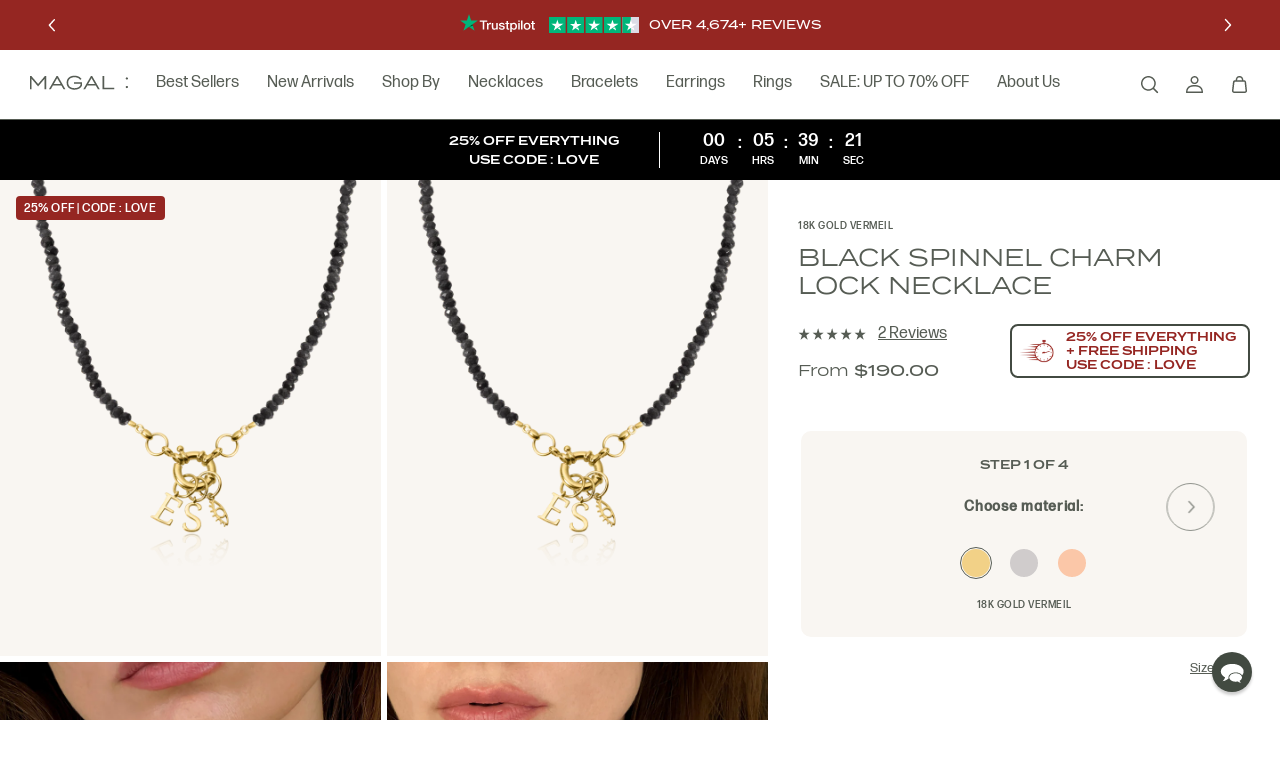

--- FILE ---
content_type: text/html; charset=utf-8
request_url: https://magaljewelry.com/products/black-spinnel-charm-lock-necklace-18k-gold-vermeil
body_size: 44529
content:
<!DOCTYPE html><html lang="en"><head><meta charSet="utf-8"/><meta name="viewport" content="width=device-width, initial-scale=1"/><link rel="apple-touch-icon" sizes="180x180" href="/apple-touch-icon.png"/><link rel="icon" type="image/png" sizes="32x32" href="/favicon-32x32.png"/><link rel="icon" type="image/png" sizes="16x16" href="/favicon-16x16.png"/><link rel="manifest" href="/site.webmanifest"/><link rel="mask-icon" href="/safari-pinned-tab.svg" color="#5a7162"/><meta name="msapplication-TileColor" content="#5a7162"/><meta name="theme-color" content="#ffffff"/><link rel="preconnect dns-prefetch" href="https://api.config-security.com/" crossorigin="crossorigin"/><link rel="preconnect dns-prefetch" href="https://conf.config-security.com/" crossorigin="crossorigin"/><link rel="preconnect dns-prefetch" href="https://whale.camera/" crossorigin="crossorigin"/><meta name="description" content="Fine Jewelry, with delicate, ethical diamonds and made with a sustainable mind-set. Find the perfect personalised piece of sentimental Jewelry crafted with precious materials and stones. Magal - Sustainably Crafted Jewelry"/><meta property="og:description" content="Fine Jewelry, with delicate, ethical diamonds and made with a sustainable mind-set. Find the perfect personalised piece of sentimental jewelry crafted with precious materials and stones. Magal - Sustainably Crafted Jewelry"/><title>Black Spinnel Charm Lock Necklace - 18K Gold Vermeil</title><meta name="robots" content="index,follow"/><meta name="twitter:card" content="summary_large_image"/><meta property="og:title" content="Black Spinnel Charm Lock Necklace - 18K Gold Vermeil"/><meta property="og:url" content="https://magaljewelry.com/products/black-spinnel-charm-lock-necklace-18k-gold-vermeil"/><meta property="og:type" content="website"/><meta property="og:image" content="https://cdn.shopify.com/s/files/1/0096/8966/1540/files/CharmLockNecklace-Black.YG_bfbea7c8-528b-40b9-a67b-7ae93e20a12c.png?v=1700579273&amp;width=900&amp;height=1200&amp;crop=center"/><meta property="og:image:alt" content="Black Spinnel Charm Lock Necklace - 18K Gold Vermeil"/><meta property="og:image:width" content="900"/><meta property="og:image:height" content="1200"/><link rel="canonical" href="https://magaljewelry.com/products/black-spinnel-charm-lock-necklace-18k-gold-vermeil"/><script type="application/ld+json">{"@context":"https://schema.org","@type":"Product","description":"Featuring a sleek, single strand of endless beads; this necklace’s centerpiece is a spring clasp on which is hooked an initial and a dainty shape. You have the power to customize everything. Depends on your taste, you can choose between 3 charms shapes to put on the clasp : Heart, Star or Evil Eye. If it&apos;s specific for a mom, replaces the Initial by the word &quot;MOM&quot;. And of course, choose from 4 colorful stones options to suit any neck stack. Gemstone Options: Glass Beads Black Spinnel, Natural Green Jade Gemstones, Natural Pearl and Natural Colorful Jade Gemstones *Color may vary due to lighting DETAILS Available in 18K Gold Vermeil, 18K Rose Vermeil and 925 Sterling Silver Choose between 1 Initial or the word &quot;Mom&quot; Initial length: 0.35&quot; | 9mm &quot;MOM&quot; length: 0.47&quot; | 12mm 3 charms shapes available : Heart, Star, Evil Eye. Center Lock Diameter: 0.51&quot; | 13mm","image":["https://cdn.shopify.com/s/files/1/0096/8966/1540/files/CharmLockNecklace-Black.YG_bfbea7c8-528b-40b9-a67b-7ae93e20a12c.png?v=1700579273&amp;width=1200&amp;height=630&amp;crop=center"],"brand":{"@type":"Brand","name":"Magal Jewelry"},"offers":[{"price":"190.0","priceCurrency":"USD","itemCondition":"https://schema.org/NewCondition","availability":"https://schema.org/InStock","url":"https://magaljewelry.com/products/black-spinnel-charm-lock-necklace-18k-gold-vermeil","@type":"Offer","seller":{"@type":"Organization","name":"Magal Jewelry"}}],"name":"Black Spinnel Charm Lock Necklace"}</script><link rel="preload" as="image" imagesrcset="https://cdn.shopify.com/s/files/1/0096/8966/1540/files/CharmLockNecklace-Black.YG_bfbea7c8-528b-40b9-a67b-7ae93e20a12c.png?v=1700579273&amp;width=420&amp;height=525&amp;crop=center 420w, https://cdn.shopify.com/s/files/1/0096/8966/1540/files/CharmLockNecklace-Black.YG_bfbea7c8-528b-40b9-a67b-7ae93e20a12c.png?v=1700579273&amp;width=856&amp;height=1070&amp;crop=center 856w, https://cdn.shopify.com/s/files/1/0096/8966/1540/files/CharmLockNecklace-Black.YG_bfbea7c8-528b-40b9-a67b-7ae93e20a12c.png?v=1700579273&amp;width=1440&amp;height=1800&amp;crop=center 1440w, https://cdn.shopify.com/s/files/1/0096/8966/1540/files/CharmLockNecklace-Black.YG_bfbea7c8-528b-40b9-a67b-7ae93e20a12c.png?v=1700579273&amp;width=1920&amp;height=2400&amp;crop=center 1920w, https://cdn.shopify.com/s/files/1/0096/8966/1540/files/CharmLockNecklace-Black.YG_bfbea7c8-528b-40b9-a67b-7ae93e20a12c.png?v=1700579273&amp;width=2000&amp;height=2500&amp;crop=center 2880w" imagesizes="(min-width: 1000px) 33.334vw, 100vw"/><meta name="next-head-count" content="27"/><style id="stitches">--sxs{--sxs:0 t-ggZZZA}@media{:root,.t-ggZZZA{--colors-gray300:#F9F6F2;--colors-gray400:#F3EDE7;--colors-gray500:#D9D2CA;--colors-gray550:#8e9d91;--colors-gray600:#748477;--colors-beige:#FFFCF9;--colors-white:#FFFFFF;--colors-black:#000;--colors-green:#5A7162;--colors-green_02:#dee2e0;--colors-green_09:#565C54;--colors-red300:#d92b3d;--colors-red400:#CD1627;--colors-red500:#AE1321;--colors-darkGreen:#424A41;--radii-r1:8px;--radii-r2:10px;--radii-r3:24px;--radii-rMax:9999px;--space-0:0px;--space-2:2px;--space-4:4px;--space-6:6px;--space-8:8px;--space-12:12px;--space-14:14px;--space-16:16px;--space-18:18px;--space-20:20px;--space-24:24px;--space-28:28px;--space-32:32px;--space-36:36px;--space-40:40px;--space-48:48px;--space-56:56px;--space-64:64px;--space-72:72px;--space-96:96px;--space-120:120px;--space-144:144px;--space-168:168px;--space-192:192px;--space-240:240px;--space-288:288px;--space-378:378px;--space-416:416px;--space-buttonHeightM:24px;--space-buttonHeightS:22px;--space-buttonHeightL:51px;--space-containerMarginMobile:16px;--space-containerMarginDesktop:30px;--space-maxWidthS:580px;--space-maxWidthM:880px;--space-maxWidthL:1080px;--space-maxWidthXL:1280px;--space-headerHeightMobile:60px;--space-headerHeightDesktop:70px;--space-promoBarHeightMobile:60px;--space-promoBarHeightDesktop:50px;--space-promoBannerHeightMobile:50px;--space-promoBannerHeightDesktop:60px;--sizes-0:0px;--sizes-2:2px;--sizes-4:4px;--sizes-6:6px;--sizes-8:8px;--sizes-12:12px;--sizes-14:14px;--sizes-16:16px;--sizes-18:18px;--sizes-20:20px;--sizes-24:24px;--sizes-28:28px;--sizes-32:32px;--sizes-36:36px;--sizes-40:40px;--sizes-48:48px;--sizes-56:56px;--sizes-64:64px;--sizes-72:72px;--sizes-96:96px;--sizes-120:120px;--sizes-144:144px;--sizes-168:168px;--sizes-192:192px;--sizes-240:240px;--sizes-288:288px;--sizes-378:378px;--sizes-416:416px;--sizes-buttonHeightM:24px;--sizes-buttonHeightS:22px;--sizes-buttonHeightL:51px;--sizes-containerMarginMobile:16px;--sizes-containerMarginDesktop:30px;--sizes-maxWidthS:580px;--sizes-maxWidthM:880px;--sizes-maxWidthL:1080px;--sizes-maxWidthXL:1280px;--sizes-headerHeightMobile:60px;--sizes-headerHeightDesktop:70px;--sizes-promoBarHeightMobile:60px;--sizes-promoBarHeightDesktop:50px;--sizes-promoBannerHeightMobile:50px;--sizes-promoBannerHeightDesktop:60px;--zIndices-zHeader:100}}--sxs{--sxs:1 k-jwEUoQ k-iNlVis cYhBwP}@media{@keyframes k-jwEUoQ{0%{transform:translateX(-100%)}45%{transform:translateX(0%)}55%{transform:translateX(0%)}100%{transform:translateX(100%)}}@keyframes k-iNlVis{0%{transform:translateX(-100%)}100%{transform:translateX(0%)}}html,body,div,span,applet,object,iframe,h1,h2,h3,h4,h5,h6,p,blockquote,a,abbr,acronym,address,big,cite,code,del,dfn,em,img,ins,kbd,q,s,samp,small,strike,strong,sub,sup,tt,var,b,u,i,center,dl,dt,dd,menu,ol,ul,li,fieldset,form,label,legend,table,caption,tbody,tfoot,thead,tr,th,td,article,aside,canvas,details,embed,figure,figcaption,footer,header,hgroup,main,menu,nav,output,ruby,section,summary,time,mark,audio,video{margin:0;padding:0;border:0;font-size:100%;font:inherit;vertical-align:baseline}article,aside,details,figcaption,figure,footer,header,hgroup,main,menu,nav,section{display:block}*[hidden]{display:none}body{background-color:white;-webkit-font-smoothing:antialiased}menu,ol,ul{list-style:none}blockquote,q{quotes:none}blockquote:before,blockquote:after,q:before,q:after{content:none}table{border-collapse:collapse;border-spacing:0}*{box-sizing:border-box}a:focus,button:focus,input:focus,select:focus,div:focus{outline:none}html{background-color:white}body.ReactModal__Body--open{overflow:hidden}input[type='search']::-webkit-search-decoration,input[type='search']::-webkit-search-cancel-button,input[type='search']::-webkit-search-results-button,input[type='search']::-webkit-search-results-decoration{-webkit-appearance:none;appearance:none}a{color:inherit;text-decoration:none}button{cursor:pointer;border:none;-webkit-appearance:none;appearance:none;padding:0;margin:0}input:focus-visible + label {outline:#36b7b2 solid 3px;outline-offset:-2px}_::-webkit-full-page-media,_:future,:root button:focus,:root a:focus{outline:#36b7b2 solid 3px;outline-offset:-2px}@font-face{src:url('/fonts/FormaDJRMicro-Regular.woff2') format('woff2'),
        url('/fonts/FormaDJRMicro-Regular.woff') format('woff');font-family:FormaDJRMicro;font-style:normal;font-weight:normal}@font-face{src:url('/fonts/FormaDJRMicro-Italic.woff2') format('woff2'),
        url('/fonts/FormaDJRMicro-Italic.woff') format('woff');font-family:FormaDJRMicro;font-style:italic;font-weight:normal}@font-face{src:url('/fonts/FormaDJRMicro-Medium.woff2') format('woff2'),
        url('/fonts/FormaDJRMicro-Medium.woff') format('woff');font-family:FormaDJRMicro;font-style:normal;font-weight:500}@font-face{src:url('/fonts/FormaDJRMicro-MediumItalic.woff2') format('woff2'),
        url('/fonts/FormaDJRMicro-MediumItalic.woff') format('woff');font-family:FormaDJRMicro;font-style:italic;font-weight:500}@font-face{src:url('/fonts/Termina-Regular.woff2') format('woff2'),
        url('/fonts/Termina-Regular.woff') format('woff');;font-family:termina-m;font-style:normal;font-weight:normal}@font-face{src:url('/fonts/Termina-Medium.woff2') format('woff2'),
        url('/fonts/Termina-Medium.woff') format('woff');font-family:termina-m;font-style:normal;font-weight:500}@font-face{src:url('/fonts/Termina-Demi.woff2') format('woff2'),
        url('/fonts/Termina-Demi.woff') format('woff');font-family:termina-m;font-style:normal;font-weight:600}@font-face{src:url('/fonts/AmalfiCoast.otf') format('opentype');font-family:amalfi;font-style:normal;font-weight:400}.sr-only{position:absolute;width:1px;height:1px;padding:0;margin:-1px;overflow:hidden;clip:rect(0, 0, 0, 0);border:0}.portalProduct{width:100%;position:fixed;bottom:-150px;height:0;z-index:3;display:flex;justify-content:center;transition:bottom ease-out 0.2s}.showPortal{bottom:100px;transition:bottom ease-out 0.05s}@media (min-width: 1000px){.showPortal{transition:bottom ease-out 0.2s;bottom:190px}}}--sxs{--sxs:2 c-eebtFa c-QoKr c-fwAqo c-dwcyWN c-MNmEy c-hQkIHM c-hTYQck c-gCEwFZ c-eLsJjJ c-gjuipJ c-eOhEdh c-eeiUAs c-MGvOK c-cDDUwi c-hqXhot c-kGJnKf c-cnXuWi c-gOYLRc c-gXoGcL c-PJGp c-dewxEo c-fljRYS c-cRjoka c-bLnuVu c-dWuYft c-dBHPaP c-cSkrWA c-fweIiI c-cmpvrW c-gTOOQT c-kGbmCm c-hLBjJP c-evuPZF c-iFLhyu c-jeHYH c-gTjEXO c-dhzjXW c-fGHEql c-gYUHRW c-jKCGQb c-gjhADs c-bQzyIt c-imeGcC c-kIpeMr c-hPKWdy c-gcjHrF c-cpLxqf c-dJAIYh c-iltOyT c-cjozzV c-eEsEDM c-PJLV c-gaMsBf c-iuPnVq c-iXyEHb c-dhaMtq c-jUSWBu c-foZyTE c-dgOeCt c-dpIdSG c-hnhgCi c-eZSpnD c-elipUa c-koSzXI c-elUzPF c-krIkwM c-igxbme c-hHPVxW c-dTIzzF c-cLoTBz c-GTnvJ c-eqEPeq c-HGHAM c-bchyhr c-dVjgSF c-jhAjgb c-hakyQ c-knjyBg c-cYoldS c-frAoLJ c-dphmoC c-kbiyJg c-bxsqww c-dSMtCQ c-gqtYBE c-kouFFi c-dcEnWR c-dAKGqa c-beHSjT c-ffPstH c-cnFEql c-NfHEe c-bzBoaR c-cLPsRh c-hlPJud c-cHghhr c-hRqmKR c-gpmHfo c-krqfKj c-lEOxr c-kZOrIY c-hrnabG c-gOzYst c-iALqwe c-ATYnQ c-dtzMZr c-fQqtiV c-dbOORI c-ejVFzo c-kTfmCY c-bRyloY c-kHFmml c-hIIuoV c-EwbMm c-eRZIQu c-jtjpvt c-MzGIB c-dsMBPz c-hyVgHS c-dlljzl c-dUVuai c-gVeWKN c-kKHcYW c-iXbULc c-izOsbT c-egykKC c-dLyvHW c-hXqgM c-iqPQbZ c-jtGnwK c-daMDcV c-gJCdgd c-hgvyjU c-konrOc c-cDWqrO c-dVrahw c-jXXDKM c-lgiSpW c-hiBVPZ c-dnsLLa c-cyyqcC c-bygrDi c-eTFTwx c-hpJGEB c-ZjqMD c-irvCZd c-fPrLFz c-cSqKwY c-KQPwM c-gnaGvr c-bsKsuc c-jUYZkk c-eJKaCU c-bYZfWf c-iYUxCA c-ehyCiN c-bpfhqR c-glFUCT c-kExhMF c-dYwVzF c-jJibrb c-iSlkgN c-dGlEBC c-hZCBdU c-clhRUg c-jBMWqc c-oDeRE c-gxOYiW c-fEbDEC c-eqMdma c-dRvRh c-ihrQCu c-kwgIwK c-yKokW c-dwMIRR c-bDBkzB c-ctaOfB c-rqwzT c-ijlTTV c-bEYTge c-gOiPWz c-hSglfo c-kfMKat c-bhHNuY c-gYshvo c-jdKaXK c-dRKNRh c-dYcLHE c-hduOwN c-OaQWv c-kFcNrY c-fHBBXg c-dvPKYk c-gSLCXu c-czsdto c-geCuXX c-kmJLWC c-fmlumw c-keYutR c-ibWqfz c-cudSQp c-kwwbDe c-dAtEvP c-bHbiDr c-hIqBwW c-doDiZF c-ehtbAV c-egVRBX c-jDiysn c-jvnhtR c-ckVzHt c-cwcrzC c-faeElR c-HIOTm c-irinFL c-ZiLCC c-iNDKYj c-dYgikM c-ggBtQk c-fucppa c-gHjYvC c-iYGnLY c-nmVnT c-cTtUhZ c-fmoKhH c-NjmBo c-ePsXTE c-bqWbUe c-cIusIp c-hYLwkk c-jhryAC c-dbzjuj c-iosoHD c-kfYeCN c-bZdiFa}@media{.c-eebtFa{position:fixed;bottom:16px;right:16px;z-index:999999999999;width:40px;height:40px;border-radius:50%;background:rgb(66, 74, 65);box-shadow:rgba(0, 0, 0, 0.2) 0px 3px 3px}@media (min-width: 1000px){.c-eebtFa{bottom:28px;right:28px}}.c-QoKr{z-index:var(--zIndices-zHeader);top:0;position:sticky}.c-fwAqo{position:relative;height:var(--sizes-promoBarHeightMobile);background:var(--colors-green);display:grid;color:white}@media (min-width: 1000px){.c-fwAqo{height:var(--sizes-promoBarHeightDesktop)}}.c-dwcyWN{display:flex;text-align:center;align-content:center;align-items:center;font-size:13px;line-height:1;text-transform:uppercase;font-family:termina-m, Helvetica, sans-serif;font-weight:600;font-size:12px;padding:0 10px;line-height:1.8;width:100%}@media (min-width: 1000px){.c-dwcyWN{line-height:1.2;text-align:left;padding:0 var(--space-containerMarginDesktop)}}.c-hQkIHM{background:none;transition:200ms}.c-hQkIHM:focus-visible{outline:var(--colors-green_09) solid 1px;;outline-offset:4px}.c-hQkIHM:disabled{pointer-events:none;opacity:0.65}.c-MNmEy{transition:400ms;position:relative;width:var(--sizes-48);height:var(--sizes-48);display:grid;place-content:center;color:var(--colors-white)}.c-MNmEy>div{display:grid}.c-MNmEy:hover{opacity:0.8}.c-MNmEy:disabled{opacity:0.3}.c-MNmEy:active{opacity:0.6}.c-hTYQck{display:grid;text-align:center;width:100%}.c-gCEwFZ{grid-area:1 / 1;transition:opacity 300ms ease 300ms, visibility 0ms;line-height:1.65;display:flex;align-items:center;justify-content:center;width:100%}.c-gCEwFZ a{border-bottom:1px solid;padding-bottom:2px}.c-eLsJjJ{text-decoration:underline;cursor:pointer}.c-gjuipJ{position:relative;height:var(--sizes-headerHeightMobile);border-bottom:1px solid;border-color:var(--colors-green_09);display:grid;grid-template-columns:auto 1fr;background:white}@media (min-width: 740px){.c-gjuipJ{padding:0 var(--space-containerMarginDesktop)}}@media (min-width: 1000px){.c-gjuipJ{height:var(--sizes-headerHeightDesktop);align-items:center}}.c-eOhEdh{display:grid;grid-auto-columns:auto;grid-auto-flow:column;grid-gap:var(--space-28)}.c-eeiUAs{display:grid;align-items:center}.c-eeiUAs .hideOnMobile{display:none}@media (min-width: 1000px){.c-eeiUAs .hideOnMobile{display:block}}@media (min-width: 1000px){.c-eeiUAs .hideOnDesktop{display:none}}.c-MGvOK{display:none;font-size:16px;line-height:1.5;font-family:FormaDJRMicro, Helvetica, sans-serif;font-weight:400;line-height:1;color:var(--colors-green_09)}@media (min-width: 1000px){.c-MGvOK{display:inline-flex}}.c-cDDUwi{display:grid;grid-auto-flow:column;justify-content:end}@media (min-width: 1000px){.c-cDDUwi{gap:var(--space-8);align-items:center;height:100%}}.c-hqXhot{position:relative;display:grid;align-items:center;background:transparent;padding:0 var(--space-12);color:var(--colors-green_09)}@media (min-width: 1000px){.c-hqXhot{padding:0 var(--space-16);margin-right:calc(var(--space-16)*-1);height:80%}}.c-kGJnKf{position:relative;display:grid;align-items:center;padding:0 var(--space-12);color:var(--colors-green_09)}@media (min-width: 1000px){.c-kGJnKf{padding:0 var(--space-16);margin-right:calc(var(--space-16)*-1);height:80%}}.c-cnXuWi{display:grid;align-items:center;padding:0 var(--space-16)}@media (min-width: 1000px){.c-cnXuWi{display:none}}.c-gOYLRc{position:relative;min-height:var(--sizes-promoBannerHeightMobile);background:var(--colors-green);display:grid;color:white}@media (min-width: 1000px){.c-gOYLRc{min-height:var(--sizes-promoBannerHeightDesktop)}}.c-gXoGcL{display:flex;justify-content:space-between;text-align:center;align-content:center;align-items:center;font-size:13px;line-height:1;text-transform:uppercase;font-family:termina-m, Helvetica, sans-serif;font-weight:600;font-size:12px;padding:0 10px;line-height:1.8}@media (min-width: 1000px){.c-gXoGcL{line-height:1.2;text-align:left;grid-template-columns:1fr auto;padding:5px var(--space-containerMarginDesktop)}}.c-PJGp{display:grid;text-align:center;width:62%}@media (min-width: 1000px){.c-PJGp{width:50%;display:flex;justify-content:flex-end}}.c-dewxEo{grid-area:1 / 1;transition:opacity 300ms ease 300ms, visibility 0ms;line-height:1.65;display:flex;align-items:center;justify-content:center;font-size:9px}@media (min-width: 1000px){.c-dewxEo{font-size:12px}}.c-dewxEo a{border-bottom:1px solid;padding-bottom:2px}.c-fljRYS{color:var(--colors-green_09);position:relative;display:grid;align-items:start}@media (min-width: 1000px){.c-fljRYS{grid-template-columns:3fr 2fr}}@media (min-width: 1300px){.c-fljRYS{grid-template-columns:1fr 1fr 1fr}}.c-cRjoka{display:grid;min-height:var(--sizes-192)}@media (min-width: 1300px){.c-cRjoka{grid-column:span 2}}.c-bLnuVu{display:grid;position:relative}.c-dWuYft{z-index:10;position:absolute;padding:var(--space-12);display:flex;white-space:nowrap;overflow:hidden;gap:var(--space-8);width:100%}@media (min-width: 1000px){.c-dWuYft{padding:var(--space-16) var(--space-16)}}.c-dBHPaP{background-color:var(--colors-green);padding:var(--space-4) var(--space-8);font-size:10px;line-height:1.2;text-transform:uppercase;letter-spacing:0.05em;font-family:FormaDJRMicro, Helvetica, sans-serif;font-weight:500;font-size:11px;color:var(--colors-white);border-radius:4px;line-height:1.2}@media (min-width: 1000px){.c-dBHPaP{padding:var(--space-6) var(--space-8) var(--space-4);font-size:12px}}.c-cSkrWA{grid-area:1/1;display:grid;grid-auto-flow:column;grid-auto-columns:min-content;overflow-x:scroll;scroll-snap-type:x mandatory;width:100vw}.c-cSkrWA::-webkit-scrollbar{display:none}.c-cSkrWA{scrollbar-width:none}@media (min-width: 1000px){.c-cSkrWA{width:100%;gap:var(--space-6);grid-template-columns:repeat(2, 1fr);grid-auto-flow:inherit;grid-auto-columns:inherit;overflow-x:inherit}}.c-fweIiI{scroll-snap-align:start;width:100vw;background-color:var(--colors-gray300)}@media (min-width: 1000px){.c-fweIiI{width:auto}}.c-cmpvrW{position:relative}.c-gTOOQT{pointer-events:none;z-index:1;grid-area:1/1;margin:var(--space-20);align-self:end}@media (min-width: 1000px){.c-gTOOQT{display:none}}.c-kGbmCm{pointer-events:all;display:grid;gap:var(--space-4);grid-auto-columns:1fr;grid-auto-flow:column}.c-hLBjJP{height:var(--sizes-16);display:grid;align-content:center}.c-hLBjJP:after{content:"";height:var(--sizes-2);background-color:var(--colors-gray500)}.c-evuPZF{display:grid;grid-gap:var(--space-16);padding:var(--space-16) var(--space-containerMarginMobile)}@media (min-width: 1000px){.c-evuPZF{padding:var(--space-40) var(--space-containerMarginDesktop);min-width:var(--sizes-416)}}.c-iFLhyu{display:grid;grid-gap:var(--space-12)}.c-jeHYH{font-size:10px;line-height:1.2;text-transform:uppercase;letter-spacing:0.05em;font-family:FormaDJRMicro, Helvetica, sans-serif;font-weight:500}.c-gTjEXO{font-size:20px}@media (min-width: 375px){.c-gTjEXO{font-size:calc(18.38px + 0.43vw)}}@media (min-width: 1300px){.c-gTjEXO{font-size:24px}}.c-gTjEXO{line-height:1.2;text-transform:uppercase;font-family:termina-m, Helvetica, sans-serif;font-weight:400}.c-dhzjXW{display:flex}.c-fGHEql{width:100%}.c-gYUHRW{font-size:16px;line-height:1.2;font-family:termina-m, Helvetica, sans-serif;font-weight:500;padding:var(--space-12) 0}@media (min-width: 1000px){.c-gYUHRW{padding:var(--space-12) 0 var(--space-32)}}.c-jKCGQb{margin-bottom:18px}.c-bQzyIt{display:grid}.c-imeGcC{grid-area:1/1;display:grid;grid-auto-flow:column;grid-template-columns:repeat(5, min-content);gap:var(--space-2);overflow:hidden}.c-kIpeMr{grid-area:1/1;width:50%}.c-hPKWdy{font-size:13px;line-height:1.2;font-family:FormaDJRMicro, Helvetica, sans-serif;font-weight:400;font-size:13px;text-decoration:underline;color:var(--colors-green_09);white-space:nowrap}@media (min-width: 1000px){.c-hPKWdy{font-size:16px}}.c-gjhADs{display:grid;grid-auto-flow:column;grid-template-rows:1fr;grid-template-columns:min-content min-content;gap:var(--space-12);align-items:center}.c-gcjHrF{color:var(--colors-green_09)}.c-gcjHrF s{color:var(--colors-red400);opacity:0.8}.c-cpLxqf{display:inline-flex;justify-self:baseline;border:2px solid transparent;max-width:var(--sizes-240);padding:var(--space-6) var(--space-8);margin-top:var(--space-8);align-items:center;align-self:flex-start;cursor:pointer}@media (min-width: 740px){.c-cpLxqf{padding:var(--space-4) var(--space-12) var(--space-4) var(--space-8);margin-top:var(--space-12)}}.c-dJAIYh{width:38px;margin-right:var(--space-8)}@media (min-width: 740px){.c-dJAIYh{width:50px;margin-right:var(--space-12)}}.c-iltOyT{position:relative;width:100%;height:100%}.c-cjozzV{font-size:16px;line-height:1.2;font-family:termina-m, Helvetica, sans-serif;font-weight:500;line-height:1.2;font-weight:bold;font-size:10px}@media (min-width: 740px){.c-cjozzV{font-size:12px}}.c-eEsEDM{display:none}@media (min-width: 1000px){.c-eEsEDM{display:grid}}.c-gaMsBf{padding:0 var(--space-8);border:3px solid transparent;transition:border 400ms}@media (min-width: 1000px){.c-gaMsBf{padding:0}}.c-iuPnVq{display:grid;p-card-productroject-font:body04;gap:var(--space-16);color:var(--colors-green_09);padding:var(--space-12) 0}@media (min-width: 1000px){.c-iuPnVq{gap:var(--space-12);padding:var(--space-28);border-radius:var(--radii-r2);background:var(--colors-gray300)}}.c-iXyEHb{display:grid;justify-content:center;text-align:center;font-size:12px;line-height:1;text-transform:uppercase;font-family:termina-m, Helvetica, sans-serif;font-weight:600}.c-dhaMtq{display:grid;grid-gap:var(--space-16);align-items:center;width:100%;grid-template-columns:auto 1fr auto}.c-jUSWBu{transition:400ms;position:relative;width:var(--sizes-48);height:var(--sizes-48);display:grid;place-content:center;border:1px solid currentColor;border-radius:var(--radii-rMax);color:var(--colors-green_09)}.c-jUSWBu>div{display:grid}.c-jUSWBu:hover{opacity:0.8}.c-jUSWBu:disabled{opacity:0.3}.c-jUSWBu:active{opacity:0.6}.c-foZyTE{font-size:14px;line-height:1.43;letter-spacing:0.05em;font-family:FormaDJRMicro, Helvetica, sans-serif;font-weight:600;text-align:center;-webkit-user-select:none;user-select:none}.c-dgOeCt{display:grid;position:relative;gap:var(--space-16)}.c-dpIdSG{position:relative;display:grid}.c-hnhgCi{font-size:16px;line-height:1.5;font-family:FormaDJRMicro, Helvetica, sans-serif;font-weight:400;color:var(--colors-green_09);background-color:var(--colors-gray400);border:none;width:100%;border-radius:var(--radii-r2);padding:var(--space-12) var(--space-20);height:50px;display:grid;align-items:center;-webkit-appearance:none;appearance:none;grid-row:1;grid-column:1}.c-eZSpnD{display:grid;grid-row:1;grid-column:1;justify-content:end;align-items:center;padding:var(--space-12) var(--space-20);pointer-events:none}.c-elipUa{font-size:16px;line-height:1.5;font-family:FormaDJRMicro, Helvetica, sans-serif;font-weight:400;text-align:right}.c-koSzXI{font-size:13px;line-height:1.2;font-family:FormaDJRMicro, Helvetica, sans-serif;font-weight:400;text-decoration:underline;color:var(--colors-green_09)}.c-elUzPF{height:var(--sizes-48);display:grid;align-content:center}@media (min-width: 1000px){.c-krIkwM{display:none}}.c-igxbme{padding-bottom:var(--space-16)}.c-hHPVxW{border:1px solid var(--colors-green_09);border-radius:var(--radii-r1);padding:var(--space-12) var(--space-12) var(--space-2)}.c-dTIzzF{font-size:15px;line-height:1.2;font-family:FormaDJRMicro, Helvetica, sans-serif;font-weight:400;font-weight:500;text-align:center;display:flex;width:100%;justify-content:center;align-items:center}.c-cLoTBz{margin-right:7px;display:block;width:22px}.c-GTnvJ{display:grid;margin:0 calc(var(--space-containerMarginMobile)*-1)}@media (min-width: 1000px){.c-GTnvJ{margin:0}}.c-GTnvJ hr{border:none;margin:0;border-top:1px solid currentColor;width:100%}.c-eqEPeq{display:flex;font-size:16px;line-height:1.5;font-family:FormaDJRMicro, Helvetica, sans-serif;font-weight:400;color:var(--colors-green_09);height:var(--sizes-buttonHeightL);justify-content:space-between;align-items:center;border-top:1px solid var(--colors-green_09);padding-left:var(--space-16);padding-right:var(--space-16)}@media (min-width: 1000px){.c-eqEPeq{padding-left:var(--space-24);padding-right:var(--space-24)}}.c-HGHAM{padding-bottom:var(--space-28);padding-left:var(--space-16);padding-right:var(--space-16)}@media (min-width: 1000px){.c-HGHAM{padding-left:var(--space-24);padding-right:var(--space-24)}}.c-bchyhr{display:grid;gap:var(--space-12);margin-bottom:var(--space-20)}.c-dVjgSF{display:grid;grid-template-columns:0.6fr 2fr;background-color:var(--colors-gray400);border-radius:var(--radii-r2);padding:var(--space-8) var(--space-8) var(--space-8) 0}.c-jhAjgb{padding:15%}.c-hakyQ{display:block}.c-knjyBg{font-size:10px;line-height:1.2;text-transform:uppercase;letter-spacing:0.05em;font-family:FormaDJRMicro, Helvetica, sans-serif;font-weight:500;margin-bottom:var(--space-8)}.c-cYoldS{font-size:16px;line-height:1.5;font-family:FormaDJRMicro, Helvetica, sans-serif;font-weight:400}.c-cYoldS p + p{margin-top:var(--space-24)}.c-frAoLJ{font-size:16px;line-height:1.5;font-family:FormaDJRMicro, Helvetica, sans-serif;font-weight:400}.c-frAoLJ p + p{margin-top:var(--space-24)}.c-frAoLJ strong{font-weight:500}.c-dphmoC{---topMarginValue:var(--sizes-32);---bottomMarginValue:var(--sizes-32);margin:var(---topMarginValue) 0 var(---bottomMarginValue) 0}@media (min-width: 1000px){.c-dphmoC{---topMarginValue:var(--sizes-96);---bottomMarginValue:var(--sizes-96)}}.c-kbiyJg{max-width:var(--sizes-maxWidthXL);min-height:var(--sizes-192);padding:var(--space-16);margin:0 auto;color:var(--colors-green_09)}.c-kbiyJg .okeReviews.okeReviews--theme *{color:var(--colors-green_09)}.c-kbiyJg .okeReviews.okeReviews--theme .okeReviews-badge--rating{font-size:30px}@media (min-width: 375px){.c-kbiyJg .okeReviews.okeReviews--theme .okeReviews-badge--rating{font-size:calc(21.89px + 2.16vw)}}@media (min-width: 1300px){.c-kbiyJg .okeReviews.okeReviews--theme .okeReviews-badge--rating{font-size:50px}}.c-kbiyJg .okeReviews.okeReviews--theme .okeReviews-badge--rating{line-height:1;overflow-wrap:break-word;font-family:termina-m, Helvetica, sans-serif;font-weight:400;color:var(--colors-green_09)}.c-kbiyJg .okeReviews .okeReviews-review-main-heading{font-size:16px;line-height:1.5;font-family:FormaDJRMicro, Helvetica, sans-serif;font-weight:500}.c-kbiyJg .okeReviews .okeReviews-review-primary,.c-kbiyJg .okeReviews .okeReviews-review-side{border:none!important;background:var(--colors-gray300);padding:var(--space-36)!important}.c-kbiyJg .okeReviews .okeReviews-reviews-review{border-radius:var(--radii-r2);overflow:hidden;margin:0 0 var(--space-4) 0}
    .c-kbiyJg .okeReviews .okeReviews-review-attribute-label,.c-kbiyJg .okeReviews .okeReviews-attributeRatingsTable-row-label,.c-kbiyJg .okeReviews .okeReviews-reviewsAggregate-recommends,.c-kbiyJg .okeReviews .okeReviews-review-main-content-body,.c-kbiyJg .okeReviews .okeReviews-review-attribute-value
  {font-size:15px;line-height:1.2;font-family:FormaDJRMicro, Helvetica, sans-serif;font-weight:400}.c-kbiyJg .okeReviews .okeReviews-review-reviewer-profile-name{font-size:16px;line-height:1;text-transform:uppercase;font-family:termina-m, Helvetica, sans-serif;font-weight:600}.c-kbiyJg .okeReviews .or-rg-lbl-itm{font-size:10px;line-height:1.2;text-transform:uppercase;letter-spacing:0.05em;font-family:FormaDJRMicro, Helvetica, sans-serif;font-weight:500}.c-kbiyJg .okeReviews.okeReviews--theme .or-rg-bar-bg{background:var(--colors-green)}.c-kbiyJg .okeReviews.okeReviews--theme .okeReviews-badge--recommended{color:var(--colors-green)}.c-kbiyJg .okeReviews .okeReviews-review-reviewer-profile-status--verified:before{color:var(--colors-green)}.c-kbiyJg .okeReviews.okeReviews--theme .okeReviews-review-recommendation--yes::before{color:var(--colors-green)}.c-kbiyJg .okeReviews.okeReviews--theme .okeReviews-review-reviewer-profile-status--verified{color:var(--colors-green_09)}.c-kbiyJg .okeReviews.okeReviews--theme .okeReviews-review-reviewer-profile-avatar{display:inline-block;margin-right:13px}.c-kbiyJg .okeReviews.okeReviews--theme .okeReviews-review-reviewer-profile{display:flex;align-items:center}.c-kbiyJg .okeReviews.okeReviews--theme .okeReviews-review-date{display:none}.c-bxsqww{font-size:16px;line-height:1.5;font-family:FormaDJRMicro, Helvetica, sans-serif;font-weight:400}.c-gqtYBE{margin-left:var(--space-containerMarginMobile);margin-right:var(--space-containerMarginMobile)}@media (min-width: 740px){.c-gqtYBE{margin-left:var(--space-containerMarginDesktop);margin-right:var(--space-containerMarginDesktop)}}.c-kouFFi{font-size:30px}@media (min-width: 375px){.c-kouFFi{font-size:calc(21.89px + 2.16vw)}}@media (min-width: 1300px){.c-kouFFi{font-size:50px}}.c-kouFFi{line-height:1;overflow-wrap:break-word;text-transform:uppercase;font-family:termina-m, Helvetica, sans-serif;font-weight:400;max-width:var(--sizes-maxWidthS);margin-left:var(--space-containerMarginMobile)}@media (min-width: 1000px){.c-kouFFi{margin-left:0}}.c-dcEnWR{display:block;overflow:hidden}@media (min-width: 1000px){.c-dcEnWR{border-radius:var(--radii-r2)}}.c-dSMtCQ{color:var(--colors-green_09);display:grid;gap:var(--space-32);margin-left:0;margin-right:0}@media (min-width: 1000px){.c-dSMtCQ{grid-auto-columns:1fr;margin-left:var(--space-containerMarginDesktop);margin-right:var(--space-containerMarginDesktop)}}.c-beHSjT{display:grid;grid-template-rows:min-content;justify-content:center;text-align:center;grid-column:span 3}@media (min-width: 1000px){.c-beHSjT{text-align:left;justify-content:initial;grid-column:initial}}.c-ffPstH{font-size:16px;line-height:1;text-transform:uppercase;font-family:termina-m, Helvetica, sans-serif;font-weight:600}.c-cnFEql{font-size:16px;line-height:1.5;font-family:FormaDJRMicro, Helvetica, sans-serif;font-weight:400;margin-top:var(--space-20)}.c-NfHEe{display:grid;grid-template-columns:repeat(2, 1fr);grid-column:span 3;gap:var(--space-16)}@media (min-width: 1000px){.c-NfHEe{gap:var(--space-32);grid-template-columns:repeat(3, 1fr)}}.c-bzBoaR{display:grid;background-color:var(--colors-gray300);border-radius:var(--radii-r2);justify-content:center;padding:var(--space-20);align-items:end}.c-bzBoaR:nth-child(3n){grid-column:1 / span 2}@media (min-width: 1000px){.c-bzBoaR:nth-child(3n){grid-column:initial}}.c-cLPsRh{margin:var(--space-40) auto;width:100%;max-width:84px;display:block}@media (min-width: 1000px){.c-cLPsRh{max-width:100px}}.c-hlPJud{font-size:16px;line-height:1.5;font-family:FormaDJRMicro, Helvetica, sans-serif;font-weight:400;text-align:center}.c-dAKGqa{display:grid;grid-template-columns:1fr;gap:var(--space-40);color:var(--colors-green_09)}@media (min-width: 1000px){.c-dAKGqa{grid-template-columns:repeat(4, 1fr)}}.c-hRqmKR{font-size:30px}@media (min-width: 375px){.c-hRqmKR{font-size:calc(21.89px + 2.16vw)}}@media (min-width: 1300px){.c-hRqmKR{font-size:50px}}.c-hRqmKR{line-height:1;overflow-wrap:break-word;text-transform:uppercase;font-family:termina-m, Helvetica, sans-serif;font-weight:400;margin-bottom:var(--space-40);color:var(--colors-green_09);max-width:var(--sizes-maxWidthS)}.c-cHghhr{color:var(--colors-green_09)}.c-gpmHfo{position:relative;display:grid;grid-auto-flow:column;overflow-x:scroll;scroll-snap-type:x mandatory}.c-gpmHfo::-webkit-scrollbar{display:none}.c-gpmHfo{scrollbar-width:none;width:100%;gap:var(--space-6);color:var(--colors-green_09);grid-auto-columns:80vw}@media (min-width: 430px){.c-gpmHfo{grid-auto-columns:60vw}}@media (min-width: 740px){.c-gpmHfo{grid-auto-columns:36vw}}@media (min-width: 1000px){.c-gpmHfo{grid-auto-columns:25vw}}.c-lEOxr{padding:var(--space-24)}@media (min-width: 740px){.c-lEOxr{padding:var(--space-32)}}.c-kZOrIY{font-size:16px;line-height:1.5;font-family:FormaDJRMicro, Helvetica, sans-serif;font-weight:400;margin-top:var(--space-12)}.c-hrnabG{display:inline-flex;margin-top:var(--space-12)}.c-krqfKj{width:100%;scroll-snap-align:center;display:grid}.c-krqfKj:focus-visible{outline-offset:-1px!important}.c-gOzYst{border:none;border-top:1px solid var(--colors-green_09);margin:0}@media (min-width: 1000px){.c-ATYnQ{grid-row:2}}.c-dtzMZr{display:grid;grid-gap:var(--space-28)}@media (min-width: 1000px){.c-dtzMZr{grid-template-columns:repeat(3, 1fr)}}.c-fQqtiV{display:none}@media (min-width: 740px){.c-fQqtiV{display:grid;grid-gap:var(--space-28);grid-template-columns:repeat(4, 1fr)}}@media (min-width: 1000px){.c-fQqtiV{grid-column:span 2}}.c-dbOORI{font-size:10px;line-height:1.2;text-transform:uppercase;letter-spacing:0.05em;font-family:FormaDJRMicro, Helvetica, sans-serif;font-weight:500;color:var(--colors-green_09);margin-bottom:var(--space-24)}.c-ejVFzo{margin-bottom:var(--space-16);display:grid;grid-gap:var(--space-12);align-content:start}@media (min-width: 1000px){.c-ejVFzo{margin-bottom:0}}.c-kTfmCY{font-size:16px;line-height:1.5;font-family:FormaDJRMicro, Helvetica, sans-serif;font-weight:400;color:var(--colors-green_09);display:flex;align-items:center}.c-kTfmCY svg{margin-right:var(--space-8)}.c-kTfmCY:hover{text-decoration:underline}.c-bRyloY{display:grid;gap:var(--space-24);color:var(--colors-green_09);max-width:var(--sizes-maxWidthS)}.c-kHFmml{font-size:10px;line-height:1.2;text-transform:uppercase;letter-spacing:0.05em;font-family:FormaDJRMicro, Helvetica, sans-serif;font-weight:500;color:var(--colors-green_09)}.c-hIIuoV{display:grid;gap:var(--space-32);grid-auto-flow:row}.c-EwbMm{width:100%;color:currentColor}.c-eRZIQu{display:flex;flex-direction:column;position:relative;font-size:16px;line-height:1.5;font-family:FormaDJRMicro, Helvetica, sans-serif;font-weight:400}.c-jtjpvt{z-index:2;margin:0;border:0;top:0;left:0;transition:transform 200ms cubic-bezier(0, 0, 0.2, 1) 0ms;transform-origin:left top;cursor:text;pointer-events:none;position:absolute;white-space:nowrap;overflow:hidden;text-overflow:ellipsis}.c-MzGIB{font-size:16px;line-height:1.5;font-family:FormaDJRMicro, Helvetica, sans-serif;font-weight:400;display:block;border:none;border-bottom:1px solid currentColor;background-color:transparent;-webkit-appearance:none;appearance:none;color:currentColor;border-radius:0}.c-MzGIB::placeholder{color:currentColor}.c-MzGIB:focus-visible{box-shadow:0 1px 0 0 currentColor}.c-dsMBPz{display:grid;grid-auto-flow:row;grid-gap:var(--space-12)}.c-hyVgHS{transition:all 100ms ease-in-out}.c-hyVgHS:disabled{opacity:0.75}.c-dlljzl{place-self:left;position:relative;font-size:15px;line-height:1.2;font-family:FormaDJRMicro, Helvetica, sans-serif;font-weight:400;margin-top:var(--space-4)}.c-dUVuai{display:grid}@media (min-width: 740px){.c-dUVuai{display:none}}.c-kKHcYW{display:grid;grid-template-columns:1fr auto;justify-content:space-between}.c-gVeWKN{display:grid;grid-template-columns:1fr;font-size:16px;line-height:1.5;font-family:FormaDJRMicro, Helvetica, sans-serif;font-weight:400;color:var(--colors-green_09);height:var(--sizes-buttonHeightL);justify-content:space-between;align-items:center;text-align:left}.c-iXbULc{display:flex;color:#000000;justify-content:center}.c-iALqwe{display:grid;padding:var(--space-48) 0 var(--space-32);grid-gap:var(--space-32)}.c-egykKC{display:inline-grid}@media (min-width: 740px){.c-egykKC{grid-auto-columns:auto;grid-auto-flow:column;gap:var(--space-28);grid-column:span 2}}.c-dLyvHW{display:grid;grid-auto-columns:56px;grid-auto-flow:column;grid-template-rows:var(--sizes-32);gap:var(--space-12)}.c-izOsbT{display:grid;grid-gap:var(--space-28);padding:var(--space-32) 0;justify-items:start}@media (min-width: 1000px){.c-izOsbT{grid-template-columns:repeat(3, 1fr)}}.c-hXqgM{position:fixed;left:var(--space-containerMarginMobile);right:var(--space-containerMarginMobile);display:grid;justify-items:center;z-index:9999}.c-iqPQbZ{display:grid;grid-gap:var(--space-16);grid-template-columns:auto 1fr;align-items:center}.c-jtGnwK{white-space:nowrap;color:var(--colors-green_09);font-size:16px;line-height:1.5;font-family:FormaDJRMicro, Helvetica, sans-serif;font-weight:400}.c-daMDcV{position:relative;background:black}.c-daMDcV img{opacity:0.75}.c-gJCdgd{width:100%;height:100%;object-fit:cover;position:absolute;top:0;left:0}.c-hgvyjU{display:grid;justify-content:center;align-items:center;color:var(--colors-green_09);min-height:calc(100vh - var(--sizes-headerHeightMobile) - var(--sizes-promoBarHeightMobile))}@media (min-width: 1000px){.c-hgvyjU{min-height:calc(100vh - var(--sizes-headerHeightDesktop) - var(--sizes-promoBarHeightDesktop))}}.c-konrOc{display:grid;gap:var(--space-32);text-align:center;max-width:var(--sizes-maxWidthS)}.c-cDWqrO{display:grid;gap:var(--space-12)}.c-dVrahw{font-size:30px}@media (min-width: 375px){.c-dVrahw{font-size:calc(21.89px + 2.16vw)}}@media (min-width: 1300px){.c-dVrahw{font-size:50px}}.c-dVrahw{line-height:1;overflow-wrap:break-word;font-family:termina-m, Helvetica, sans-serif;font-weight:400;color:var(--colors-green)}.c-jXXDKM{display:grid;grid-template-columns:auto 1fr;justify-content:center;align-items:center}.c-lgiSpW{display:grid;grid-auto-flow:column;grid-auto-columns:min-content;--full-elements-to-show:4;gap:min(max(calc((100vw - (var(--space-containerMarginMobile) * 2) - ((var(--full-elements-to-show) + 0.7) * var(--space-56))) / var(--full-elements-to-show)), var(--space-6)), var(--space-32));margin-top:var(--space-12);margin-bottom:var(--space-12);overflow-x:scroll;scroll-snap-type:x mandatory}.c-lgiSpW::-webkit-scrollbar{display:none}.c-lgiSpW{scrollbar-width:none}@media (min-width: 430px){.c-lgiSpW{--full-elements-to-show:5}}@media (min-width: 740px){.c-lgiSpW{--full-elements-to-show:9}}@media (min-width: 1000px){.c-lgiSpW{display:none}}.c-dnsLLa{box-sizing:border-box;width:var(--sizes-56);height:var(--sizes-56);padding:var(--space-12);border-radius:var(--radii-rMax);justify-self:center;background-color:var(--colors-gray600)}.c-cyyqcC{font-size:13px;line-height:1.2;font-family:FormaDJRMicro, Helvetica, sans-serif;font-weight:400;color:var(--colors-green_09);white-space:nowrap;text-align:center}.c-hiBVPZ{display:grid;gap:var(--space-12)}.c-hiBVPZ:first-child{margin-left:var(--space-containerMarginMobile)}.c-hiBVPZ:last-child{margin-right:var(--space-containerMarginMobile)}.c-bygrDi{position:relative;padding-top:var(--space-16);color:var(--colors-green_09);border-bottom:1px solid var(--colors-green_09)}@media (min-width: 1000px){.c-bygrDi{padding-top:var(--space-64)}}.c-eTFTwx{font-size:30px}@media (min-width: 375px){.c-eTFTwx{font-size:calc(21.89px + 2.16vw)}}@media (min-width: 1300px){.c-eTFTwx{font-size:50px}}.c-eTFTwx{line-height:1;overflow-wrap:break-word;text-transform:uppercase;font-family:termina-m, Helvetica, sans-serif;font-weight:400}.c-hpJGEB{margin-top:var(--space-16);font-size:16px;line-height:1.5;font-family:FormaDJRMicro, Helvetica, sans-serif;font-weight:400;max-width:540px}.c-ZjqMD{padding-top:var(--space-2);padding-bottom:var(--space-16);display:inline-grid;grid-auto-columns:auto;grid-auto-flow:column;place-content:center start;grid-gap:var(--space-24)}.c-irvCZd{font-size:16px;line-height:1.5;font-family:FormaDJRMicro, Helvetica, sans-serif;font-weight:400;display:grid;gap:var(--space-4);grid-template-columns:auto auto;height:var(--sizes-36)}.c-irvCZd svg{grid-area:1 / 2;place-self:center end;pointer-events:none}.c-fPrLFz{grid-area:1 / 1;align-self:center}.c-cSqKwY{grid-area:1 / 2;-webkit-appearance:none;appearance:none;border:none;display:flex;align-items:center;font-size:16px;line-height:1.5;font-family:FormaDJRMicro, Helvetica, sans-serif;font-weight:400;color:var(--colors-green_09);padding:0 var(--space-24) 0 var(--space-4);cursor:pointer;background:transparent}.c-gnaGvr{display:grid;grid-column-gap:6px;grid-row-gap:var(--space-24);grid-template-columns:repeat(2, 1fr)}@media (min-width: 1000px){.c-gnaGvr{grid-template-columns:repeat(3, 1fr)}}@media (min-width: 1300px){.c-gnaGvr{grid-template-columns:repeat(4, 1fr)}}.c-bsKsuc{position:relative;display:grid;align-content:start}.c-jUYZkk{position:relative;display:grid;background:var(--colors-gray300)}.c-eJKaCU{padding-right:var(--space-16);display:grid;grid-gap:var(--space-4);background:white;z-index:1}@media (min-width: 1000px){.c-eJKaCU{padding-right:var(--space-32)}}.c-bYZfWf{color:var(--colors-green_09);font-size:10px;line-height:1.2;text-transform:uppercase;letter-spacing:0.05em;font-family:FormaDJRMicro, Helvetica, sans-serif;font-weight:500;height:var(--sizes-32);display:grid;align-items:center}.c-iYUxCA{color:var(--colors-green_09);font-size:16px;line-height:1.5;font-family:FormaDJRMicro, Helvetica, sans-serif;font-weight:400;line-height:1}.c-ehyCiN{padding:var(--space-8) 0}@media (min-width: 1000px){.c-ehyCiN{padding:var(--space-16) 0}}.c-bpfhqR{font-size:15px;line-height:1.2;font-family:FormaDJRMicro, Helvetica, sans-serif;font-weight:400;color:var(--colors-green_09);display:grid;grid-gap:var(--space-4);align-items:center}.c-bpfhqR span{display:none;white-space:nowrap}@media (min-width: 740px){.c-bpfhqR span{display:block}}.c-bpfhqR{margin:0 calc(var(--space-4)*-1)}@media (min-width: 740px){.c-bpfhqR{margin:0;min-height:var(--sizes-24);grid-template-columns:auto 1fr}}.c-glFUCT{grid-column:span 2}@media (min-width: 740px){.c-glFUCT{grid-column:unset}}.c-kExhMF{align-items:center;background:var(--colors-gray300);color:var(--colors-green_09);cursor:pointer;display:flex;gap:var(--space-16);padding:var(--space-16)}@media (min-width: 740px){.c-kExhMF{aspect-ratio:0.8;display:grid;grid-auto-row:min-content;padding:var(--space-32);place-content:center;text-align:center}}.c-dYwVzF{justify-self:center;margin:0 var(--space-8);width:var(--sizes-120)}.c-jJibrb{display:flex;flex-direction:column;gap:var(--space-16)}.c-iSlkgN{color:var(--colors-green_09);font-size:16px;line-height:1;text-transform:uppercase;font-family:termina-m, Helvetica, sans-serif;font-weight:600}.c-dGlEBC{font-size:16px;line-height:1.5;font-family:FormaDJRMicro, Helvetica, sans-serif;font-weight:400;font-size:14.5px}.c-KQPwM{padding-top:var(--space-2);position:relative;grid-auto-flow:row dense}.c-hZCBdU{justify-self:center;text-align:center;color:var(--colors-green_09);margin:var(--space-96) var(--space-32);display:grid;place-items:center;gap:var(--space-32)}.c-hZCBdU span{font-size:16px;line-height:1;text-transform:uppercase;font-family:termina-m, Helvetica, sans-serif;font-weight:600}.c-clhRUg{padding:var(--space-8) 0 var(--space-16);border-bottom:1px solid var(--colors-gray500);margin-bottom:var(--space-16)}.c-jBMWqc{font-size:14px;line-height:1.43;letter-spacing:0.05em;font-family:FormaDJRMicro, Helvetica, sans-serif;font-weight:600;text-align:center;-webkit-user-select:none;user-select:none;margin-bottom:var(--space-12)}.c-oDeRE{width:100%;display:flex;justify-content:center;gap:var(--space-8);flex-wrap:wrap}.c-oDeRE input{position:absolute;-webkit-appearance:none;appearance:none}.c-oDeRE label{cursor:pointer}.c-gxOYiW{display:grid;place-items:center;text-align:center;color:var(--colors-green_09);font-size:10px;line-height:1.2;text-transform:uppercase;letter-spacing:0.05em;font-family:FormaDJRMicro, Helvetica, sans-serif;font-weight:500;padding:var(--space-12);border-radius:var(--radii-r1);border:1px solid var(--colors-green_09)}.c-fEbDEC{font-size:10px;line-height:1.2;text-transform:uppercase;letter-spacing:0.05em;font-family:FormaDJRMicro, Helvetica, sans-serif;font-weight:500;height:1em;text-align:center}.c-eqMdma{overflow-x:auto;margin:0 calc(var(--space-containerMarginMobile)*-1);display:flex;flex-direction:column}.c-eqMdma::-webkit-scrollbar{display:none}.c-eqMdma{scrollbar-width:none}@media (min-width: 1000px){.c-eqMdma{overflow-x:visible;margin:0}}.c-dRvRh{display:inline-grid;margin:0 auto;grid-auto-columns:auto;grid-auto-flow:column;padding:0 var(--space-12)}.c-dRvRh input{position:absolute;-webkit-appearance:none;appearance:none}@media (min-width: 740px){.c-dRvRh{justify-content:center;flex-wrap:wrap;display:flex}}.c-kwgIwK{display:grid;border-radius:var(--radii-rMax);background:var(--colors-gray400);position:relative;height:var(--sizes-28);width:var(--sizes-28)}.c-kwgIwK:after{content:"";position:absolute;top:-2px;left:-2px;right:-2px;bottom:-2px;z-index:1;pointer-events:none;border:1px solid transparent;border-radius:var(--radii-rMax)}.c-kwgIwK>div{overflow:hidden;border-radius:var(--radii-rMax)}.c-ihrQCu{cursor:pointer;display:grid;place-items:center;width:var(--sizes-36);height:var(--sizes-36);margin:var(--space-2) var(--space-6)}.c-ihrQCu:hover .c-kwgIwK:after{border-color:var(--colors-gray500)}.c-yKokW{display:grid;gap:var(--space-16)}.c-dwMIRR{font-size:30px}@media (min-width: 375px){.c-dwMIRR{font-size:calc(21.89px + 2.16vw)}}@media (min-width: 1300px){.c-dwMIRR{font-size:50px}}.c-dwMIRR{line-height:1;overflow-wrap:break-word;font-family:termina-m, Helvetica, sans-serif;font-weight:400;text-transform:uppercase}.c-bDBkzB{font-size:16px;line-height:1.5;font-family:FormaDJRMicro, Helvetica, sans-serif;font-weight:400;max-width:var(--sizes-maxWidthS)}.c-ctaOfB{color:var(--colors-green_09);display:grid;gap:var(--space-40)}@media (min-width: 1000px){.c-ctaOfB{gap:var(--space-12);grid-template-columns:1fr 3fr}}.c-ctaOfB{grid-auto-columns:100%;overflow-x:scroll;scroll-snap-type:x mandatory}@media (min-width: 740px){.c-rqwzT{margin-left:var(--space-containerMarginDesktop);margin-right:var(--space-containerMarginDesktop)}}.c-ijlTTV{display:grid;gap:var(--space-16);grid-auto-flow:column;grid-auto-columns:minmax(min-content, max-content);overflow-x:scroll;scroll-snap-type:x mandatory;padding:var(--space-16) var(--space-containerMarginMobile);border-top:1px solid var(--colors-green_09);border-bottom:1px solid var(--colors-green_09)}@media (min-width: 740px){.c-ijlTTV{padding:var(--space-16) var(--space-containerMarginDesktop)}}@media (min-width: 1000px){.c-ijlTTV{border:none;grid-auto-flow:row;grid-auto-rows:minmax(min-content, max-content)}}.c-bEYTge{display:grid;gap:var(--space-12);align-items:center;justify-content:left;grid-auto-flow:column;position:relative;font-size:16px;line-height:1.5;font-family:FormaDJRMicro, Helvetica, sans-serif;font-weight:400;text-transform:capitalize;white-space:nowrap}.c-gOiPWz{display:grid;grid-auto-rows:minmax(min-content, max-content);gap:var(--space-12)}.c-hSglfo{display:grid;background-color:var(--colors-gray300);border-radius:var(--radii-r2)}.c-kfMKat{color:var(--colors-green_09);display:grid;grid-auto-flow:column;font-size:16px;line-height:1.5;font-family:FormaDJRMicro, Helvetica, sans-serif;font-weight:400;text-transform:capitalize;justify-content:space-between;align-items:center;text-align:left;padding:var(--space-16)}.c-bhHNuY{background-color:var(--colors-gray300);border-radius:var(--radii-r2);max-width:var(--sizes-maxWidthS);padding:var(--space-16);font-size:16px;line-height:1.5;font-family:FormaDJRMicro, Helvetica, sans-serif;font-weight:400}.c-gYshvo{display:grid;position:relative}.c-gYshvo input{border-radius:0;background-color:transparent;height:var(--sizes-40);border:0;margin:0;font-size:16px;line-height:1.5;font-family:FormaDJRMicro, Helvetica, sans-serif;font-weight:400;color:var(--colors-green_09);border-bottom:1px solid currentColor;width:100%}.c-jdKaXK input{position:absolute;-webkit-appearance:none;appearance:none}.c-jdKaXK label{display:inline-grid;grid-template-columns:auto 1fr;grid-gap:var(--space-8);align-items:center;font-size:13px;line-height:1.2;font-family:FormaDJRMicro, Helvetica, sans-serif;font-weight:400;line-height:1;cursor:pointer;padding-right:var(--space-8)}.c-dRKNRh{width:var(--sizes-16);height:var(--sizes-16);border:1px solid currentColor;position:relative;display:grid;place-items:center}.c-dYcLHE{display:grid;justify-content:center;align-items:center;color:var(--colors-green_09);height:calc(100vh - var(--sizes-headerHeightMobile) - var(--sizes-promoBarHeightMobile))}@media (min-width: 1000px){.c-dYcLHE{height:calc(100vh - var(--sizes-headerHeightDesktop) - var(--sizes-promoBarHeightDesktop))}}.c-hduOwN{width:100%;max-width:100%;display:grid;height:1px;overflow:hidden}.c-OaQWv{width:100%;background-color:currentcolor;animation:k-jwEUoQ 1000ms ease-in-out infinite}.c-kFcNrY{width:var(--sizes-48);height:var(--sizes-48)}.c-dvPKYk{position:relative;display:grid;grid-column:1}@media (min-width: 1000px){.c-dvPKYk{grid-column:span 2;order:2}}.c-gSLCXu{display:block;width:100%;border-radius:var(--radii-r2);overflow:hidden}.c-fHBBXg{position:relative;color:var(--colors-green_09);display:grid;row-gap:var(--space-24)}.c-czsdto{color:var(--colors-green_09);display:grid}@media (min-width: 1000px){.c-czsdto{grid-template-columns:repeat(4, 1fr);grid-gap:var(--space-40);margin-left:var(--space-containerMarginDesktop)}}.c-geCuXX{display:inline-block;text-decoration:underline;margin-top:var(--space-12)}.c-kmJLWC{display:none}@media (min-width: 1000px){.c-kmJLWC{position:absolute;place-self:center end;display:grid;gap:var(--space-4);grid-template-columns:auto auto}}.c-fmlumw{position:relative;max-width:100vw;display:grid}@media (min-width: 740px){.c-fmlumw{grid-column:span 3}}.c-keYutR{---gapValue:var(--sizes-6);width:100%;grid-auto-flow:column;grid-auto-columns:75vw;gap:var(---gapValue);overflow-x:scroll;scroll-snap-type:x mandatory}.c-keYutR::-webkit-scrollbar{display:none}.c-keYutR{scrollbar-width:none}@media (min-width: 740px){.c-keYutR{grid-auto-columns:40vw}}@media (min-width: 1000px){.c-keYutR{grid-auto-columns:calc(33.333% - var(---gapValue))}}.c-keYutR{display:grid;grid-row:1;grid-column:1;transition:opacity 200ms}.c-ibWqfz{display:grid;scroll-snap-align:center}.c-ibWqfz > *{grid-area:1/1}.c-ibWqfz{width:100%}@media (min-width: 1000px){.c-ibWqfz{scroll-snap-align:start}}.c-cudSQp{place-self:center start;height:var(--sizes-96);width:var(--sizes-4)}.c-kwwbDe{place-self:center end;height:var(--sizes-96);width:var(--sizes-4)}.c-dAtEvP{max-width:1080px;margin:0 auto;background-color:var(--colors-green);border-radius:var(--radii-r2);display:grid;grid-template-columns:1fr;gap:var(--space-36);padding:var(--space-56) var(--space-20) var(--space-56) var(--space-20);color:var(--colors-beige)}@media (min-width: 1000px){.c-dAtEvP{grid-template-columns:repeat(2, 1fr);padding:var(--space-32)}}.c-bHbiDr{display:grid;grid-template-rows:min-content;gap:var(--space-56)}.c-hIqBwW{font-size:30px}@media (min-width: 375px){.c-hIqBwW{font-size:calc(21.89px + 2.16vw)}}@media (min-width: 1300px){.c-hIqBwW{font-size:50px}}.c-hIqBwW{line-height:1;overflow-wrap:break-word;text-transform:uppercase;font-family:termina-m, Helvetica, sans-serif;font-weight:400;text-align:center}@media (min-width: 1000px){.c-hIqBwW{text-align:left}}.c-doDiZF{align-self:end;justify-self:center}@media (min-width: 1000px){.c-doDiZF{justify-self:start}}.c-ehtbAV{display:grid;grid-auto-flow:column;grid-template-columns:repeat(5, min-content);gap:var(--space-16)}.c-egVRBX{font-size:16px;line-height:1.5;font-family:FormaDJRMicro, Helvetica, sans-serif;font-weight:400;margin-top:16px}@media (min-width: 375px){.c-egVRBX{margin-top:calc(11.14px + 1.30vw)}}@media (min-width: 1300px){.c-egVRBX{margin-top:28px}}.c-jDiysn{margin-left:var(--space-8);margin-right:var(--space-8);display:inline-block}.c-jvnhtR{display:grid}@media (min-width: 1000px){.c-jvnhtR{padding-left:var(--space-36);padding-right:var(--space-36)}}.c-ckVzHt{display:grid;order:3;margin-top:var(--space-28)}@media (min-width: 1000px){.c-ckVzHt{order:2;margin-top:var(--space-0)}}.c-cwcrzC{display:grid;text-align:center;grid-row:1;grid-column:1;transition:opacity 400ms}.c-faeElR{display:grid;grid-template-rows:min-content min-content;text-align:center;grid-row:1;grid-column:1;transition:opacity 400ms}.c-HIOTm{font-size:30px;line-height:2;font-family:amalfi, Helvetica, sans-serif;font-weight:400;margin-top:var(--space-16)}.c-irinFL{display:grid;justify-self:center;grid-auto-flow:column;grid-template-columns:repeat(5, min-content);gap:var(--space-4);margin-top:var(--space-12)}.c-irinFL > svg{width:17px}.c-ZiLCC{display:flex;flex-direction:column;justify-content:center}.c-iNDKYj{font-size:16px;line-height:1.5;font-family:FormaDJRMicro, Helvetica, sans-serif;font-weight:500;margin-top:var(--space-36)}.c-dYgikM{font-size:16px;line-height:1.5;font-family:FormaDJRMicro, Helvetica, sans-serif;font-weight:400;margin-top:var(--space-16)}.c-ggBtQk{display:grid;grid-auto-flow:column;gap:var(--space-4);margin-top:var(--space-24);padding-left:var(--space-36);padding-right:var(--space-36);order:3}@media (min-width: 1000px){.c-ggBtQk{order:2}}.c-fucppa{position:relative;display:block;height:1px;padding-top:var(--space-12);padding-bottom:var(--space-12);overflow:hidden;background:none}.c-fucppa:before{content:"";position:absolute;left:0;width:100%;height:1px;background-color:var(--colors-gray600);opacity:1}.c-fucppa:after{position:absolute;background-color:var(--colors-beige);left:0;width:100%;height:1px}.c-gHjYvC{margin:0 auto;order:1}@media (min-width: 1000px){.c-gHjYvC{order:3;margin-top:var(--space-28)}}.c-nmVnT{display:grid;grid-template-rows:min-content;justify-content:center;text-align:center;max-width:var(--sizes-maxWidthS)}@media (min-width: 1000px){.c-nmVnT{text-align:left;justify-content:initial}}.c-cTtUhZ{background-color:var(--colors-gray300);border-radius:var(--radii-r2);padding:var(--space-28)}.c-fmoKhH{margin:0 auto;width:100%;max-width:415px;text-align:center}.c-NjmBo{display:grid;grid-template-rows:auto min-content;text-align:center;justify-content:center;grid-row:1;grid-column:1;align-items:center;transition:opacity 400ms}.c-ePsXTE{font-size:20px}@media (min-width: 375px){.c-ePsXTE{font-size:calc(18.38px + 0.43vw)}}@media (min-width: 1300px){.c-ePsXTE{font-size:24px}}.c-ePsXTE{line-height:1.2;text-transform:uppercase;font-family:termina-m, Helvetica, sans-serif;font-weight:400;margin-top:var(--space-96);margin-bottom:var(--space-72)}.c-bqWbUe{margin:0 auto;width:100%;max-width:100px;display:block}@media (min-width: 1000px){.c-bqWbUe{max-width:120px}}.c-iYGnLY{color:var(--colors-green_09);display:grid;grid-template-columns:1fr;gap:var(--space-40)}@media (min-width: 1000px){.c-iYGnLY{grid-template-columns:repeat(2, 1fr)}}.c-cIusIp{max-width:var(--sizes-maxWidthL);margin:0 auto;display:grid;grid-auto-flow:row;grid-gap:var(--space-64);color:var(--colors-green_09)}.c-hYLwkk{max-width:var(--sizes-maxWidthS);margin:0 auto;display:grid;grid-auto-flow:row;grid-gap:var(--space-20);padding:0 var(--space-24);text-align:center}.c-jhryAC{display:grid;grid-template-columns:1/1;grid-template-rows:1/1}.c-jhryAC > div{grid-column:1;grid-row:1}.c-dbzjuj{display:grid;grid-template-columns:repeat(2, 1fr);grid-template-rows:repeat(3, auto);grid-gap:1px}@media (min-width: 768px){.c-dbzjuj{grid-template-columns:repeat(3, 1fr);grid-template-rows:repeat(2, auto)}}.c-iosoHD{padding-bottom:100%;background:var(--colors-gray300)}.c-kfYeCN{max-width:var(--sizes-maxWidthS);margin:0 auto;background-color:var(--colors-red500);border-radius:var(--radii-r2);display:grid;gap:var(--space-32);grid-template-columns:1fr;padding:var(--space-40) var(--space-16);color:var(--colors-beige);text-align:center;justify-content:center}@media (min-width: 1000px){.c-kfYeCN{padding:var(--space-40)}}.c-bZdiFa{align-self:end;justify-self:center;margin-top:var(--space-20);font-size:16px;line-height:1.5;font-family:FormaDJRMicro, Helvetica, sans-serif;font-weight:400}}--sxs{--sxs:3 c-gCEwFZ-dFGDiS-active-false c-eeiUAs-hKpxPY-type-header c-hLBjJP-fyKvGH-isActive-true c-gcjHrF-kYzqCt-theme-big c-iltOyT-lnrLBU-visible-always c-jUSWBu-jhYiax-visuallyHidden-true c-bQzyIt-eEsEDM-hideOnMobile-true c-PJLV-hRfRUs-typeIcon-false c-hQkIHM-gsdkne-appearance-solidRed c-dTIzzF-dsNmEP-list-true c-cYoldS-hJuhtA-theme-slim c-cYoldS-euhuAP-theme-default c-dphmoC-ekrPHN-type-MARGINS_S c-iltOyT-ciAXQH-visible-onlyDesktop c-iltOyT-bcxSOz-visible-onlyMobile c-dphmoC-bAqqnv-type-BORDERS c-hQkIHM-hilxQl-appearance-textLinkLite c-eeiUAs-dlQYcU-type-footer c-MzGIB-NERqk-isActive-false c-hQkIHM-kFzRZi-appearance-outlineGreen c-dlljzl-cHghhr-appearance-outlineGreen c-iXbULc-kzbnDF-location-footer c-cmpvrW-ccgyxQ-fill-true c-hXqgM-egluQN-position-top c-gcjHrF-cVhmpU-theme-small c-gpmHfo-fjBtaM-variant-grid c-fEbDEC-igsGei-isGrey-true c-bEYTge-kfdWzH-isActive-true c-hduOwN-foTues-size-medium c-PJLV-kQSUwX-typeIcon-true c-hQkIHM-gIMuka-appearance-roundOutline c-dphmoC-ePKQhF-type-MARGINS_0 c-fHBBXg-exSqcO-twoColumns-false c-fHBBXg-bfDnWG-noMargins-true c-gSLCXu-fGHEql-width-full c-gSLCXu-iydAuT-noRadius-true c-dpIdSG-dxJktx-asSliderOnMobile-false c-keYutR-lbgUlw-isActive-true c-cwcrzC-kIIOud-isActive-false c-fucppa-dIodtL-state-inactive c-hQkIHM-fpNprN-appearance-outlineWhite c-fucppa-cXxYA-theme-dark c-dlljzl-fPSeYF-appearance-outlineWhite}@media{.c-gCEwFZ-dFGDiS-active-false{transition:opacity 300ms ease 0ms, visibility 300ms;visibility:hidden;opacity:0}.c-eeiUAs-hKpxPY-type-header{padding:0 var(--space-16)}.c-eeiUAs-hKpxPY-type-header svg{width:48px}@media (min-width: 1000px){.c-eeiUAs-hKpxPY-type-header{padding:0}}@media (min-width: 1000px){.c-eeiUAs-hKpxPY-type-header svg{width:98px}}.c-hLBjJP-fyKvGH-isActive-true:after{background-color:var(--colors-green)}.c-gcjHrF-kYzqCt-theme-big .prefix{font-size:16px;line-height:1;font-family:termina-m, Helvetica, sans-serif;font-weight:400}.c-gcjHrF-kYzqCt-theme-big .primitive{font-size:16px;line-height:1.2;font-family:termina-m, Helvetica, sans-serif;font-weight:500}.c-iltOyT-lnrLBU-visible-always{display:block}@media (min-width: 740px){.c-iltOyT-lnrLBU-visible-always{display:block}}.c-jUSWBu-jhYiax-visuallyHidden-true{opacity:0 !important}.c-bQzyIt-eEsEDM-hideOnMobile-true{display:none}@media (min-width: 1000px){.c-bQzyIt-eEsEDM-hideOnMobile-true{display:grid}}.c-hQkIHM-gsdkne-appearance-solidRed{text-align:center;display:grid;grid-auto-flow:column;font-size:14px;line-height:1.43;text-transform:uppercase;letter-spacing:0.05em;font-family:FormaDJRMicro, Helvetica, sans-serif;font-weight:400;border-radius:var(--radii-r1);padding:0 var(--space-24);align-items:center;justify-content:center;cursor:pointer;border:1px solid transparent;background-color:var(--colors-red400);height:50px;width:100%;color:var(--colors-white);text-decoration:underline;text-decoration-color:transparent}.c-hQkIHM-gsdkne-appearance-solidRed:disabled{background-color:var(--colors-red300);opacity:1}.c-hQkIHM-gsdkne-appearance-solidRed:active{opacity:0.8}.c-hQkIHM-gsdkne-appearance-solidRed:hover,.c-hQkIHM-gsdkne-appearance-solidRed:focus-within,.c-hQkIHM-gsdkne-appearance-solidRed:focus{background-color:var(--colors-red500);text-decoration-color:var(--colors-white)}.c-PJLV-hRfRUs-typeIcon-false{color:var(--colors-white);white-space:nowrap;font-size:16px !important;font-weight:700 !important}.c-dTIzzF-dsNmEP-list-true{justify-content:flex-start;display:flex;padding:var(--space-2) var(--space-6);border-radius:var(--radii-r2);margin-bottom:var(--space-8)}.c-cYoldS-hJuhtA-theme-slim p{font-size:14px}.c-cYoldS-hJuhtA-theme-slim p + p{margin-top:var(--space-8)}.c-cYoldS-euhuAP-theme-default em{font-style:italic}.c-cYoldS-euhuAP-theme-default i{font-style:italic}.c-cYoldS-euhuAP-theme-default b{font-size:16px;line-height:1.5;font-family:FormaDJRMicro, Helvetica, sans-serif;font-weight:500}.c-cYoldS-euhuAP-theme-default strong{font-size:16px;line-height:1.5;font-family:FormaDJRMicro, Helvetica, sans-serif;font-weight:500}.c-cYoldS-euhuAP-theme-default a{text-decoration:underline}.c-cYoldS-euhuAP-theme-default h2{font-size:20px}@media (min-width: 375px){.c-cYoldS-euhuAP-theme-default h2{font-size:calc(18.38px + 0.43vw)}}@media (min-width: 1300px){.c-cYoldS-euhuAP-theme-default h2{font-size:24px}}.c-cYoldS-euhuAP-theme-default h2{line-height:1.2;font-family:termina-m, Helvetica, sans-serif;font-weight:400;margin:var(--space-36) 0 var(--space-24) 0}.c-cYoldS-euhuAP-theme-default h3{font-size:16px;line-height:1;font-family:termina-m, Helvetica, sans-serif;font-weight:600;margin:var(--space-36) 0 var(--space-24) 0}.c-cYoldS-euhuAP-theme-default ol,.c-cYoldS-euhuAP-theme-default ul{list-style:outside;padding-left:var(--space-24)}.c-cYoldS-euhuAP-theme-default ol li,.c-cYoldS-euhuAP-theme-default ul li{mt:var(--4)}.c-cYoldS-euhuAP-theme-default ul > li{list-style-type:disc}.c-dphmoC-ekrPHN-type-MARGINS_S{---topMarginValue:var(--sizes-32);---bottomMarginValue:var(--sizes-32)}.c-iltOyT-ciAXQH-visible-onlyDesktop{display:none}@media (min-width: 740px){.c-iltOyT-ciAXQH-visible-onlyDesktop{display:block}}.c-iltOyT-bcxSOz-visible-onlyMobile{display:block}@media (min-width: 740px){.c-iltOyT-bcxSOz-visible-onlyMobile{display:none}}.c-dphmoC-bAqqnv-type-BORDERS{border-top:1px solid var(--colors-green_09);border-bottom:1px solid var(--colors-green_09);padding:var(--space-32) 0 var(--space-32) 0}.c-dphmoC-bAqqnv-type-BORDERS + .c-dphmoC-bAqqnv-type-BORDERS{border-top:none;margin-top:calc(var(---topMarginValue)*-1)}.c-dphmoC-bAqqnv-type-BORDERS:last-of-type{margin-bottom:0;border-bottom:0}.c-hQkIHM-hilxQl-appearance-textLinkLite{font-size:14px;line-height:1.43;text-transform:uppercase;letter-spacing:0.05em;font-family:FormaDJRMicro, Helvetica, sans-serif;font-weight:400;color:var(--colors-green_09);text-decoration:underline}.c-hQkIHM-hilxQl-appearance-textLinkLite:active{opacity:0.8}.c-hQkIHM-hilxQl-appearance-textLinkLite:hover,.c-hQkIHM-hilxQl-appearance-textLinkLite:focus-within,.c-hQkIHM-hilxQl-appearance-textLinkLite:focus{text-decoration-color:var(--colors-green_09)}.c-eeiUAs-dlQYcU-type-footer svg{width:60px}@media (min-width: 1000px){.c-eeiUAs-dlQYcU-type-footer svg{width:262px}}.c-MzGIB-NERqk-isActive-false::placeholder{opacity:0;transition:none}.c-hQkIHM-kFzRZi-appearance-outlineGreen{font-size:14px;line-height:1.43;text-transform:uppercase;letter-spacing:0.05em;font-family:FormaDJRMicro, Helvetica, sans-serif;font-weight:400;border:1px solid var(--colors-green_09);color:var(--colors-green_09);border-radius:var(--radii-r2);height:var(--sizes-buttonHeightL);display:grid;grid-auto-flow:column;padding:0 var(--space-28);text-align:center;align-items:center;justify-content:center;transition:200ms;text-decoration:underline;text-decoration-color:transparent}.c-hQkIHM-kFzRZi-appearance-outlineGreen:active{opacity:0.8}.c-hQkIHM-kFzRZi-appearance-outlineGreen:hover,.c-hQkIHM-kFzRZi-appearance-outlineGreen:focus-within,.c-hQkIHM-kFzRZi-appearance-outlineGreen:focus{text-decoration-color:var(--colors-green_09)}.c-dlljzl-cHghhr-appearance-outlineGreen{color:var(--colors-green_09)}@media (min-width: 1000px){.c-iXbULc-kzbnDF-location-footer{justify-content:flex-start}}.c-cmpvrW-ccgyxQ-fill-true{height:100%;width:100%}.c-hXqgM-egluQN-position-top{top:var(--space-containerMarginMobile)}.c-gcjHrF-cVhmpU-theme-small .prefix{font-size:14px;line-height:1.43;text-transform:uppercase;letter-spacing:0.05em;font-family:FormaDJRMicro, Helvetica, sans-serif;font-weight:400}.c-gcjHrF-cVhmpU-theme-small .primitive{font-size:16px;line-height:1;text-transform:uppercase;font-family:termina-m, Helvetica, sans-serif;font-weight:500;align-self:start}@media (min-width: 1000px){.c-gpmHfo-fjBtaM-variant-grid{grid-auto-columns:25vw;grid-auto-flow:inherit;grid-template-columns:repeat(4,1fr);scroll-snap-type:inherit}}.c-fEbDEC-igsGei-isGrey-true{color:var(--colors-gray500)}.c-bEYTge-kfdWzH-isActive-true:before{display:block-inline;content:"";border-radius:100%;width:var(--sizes-4);height:var(--sizes-4);background-color:var(--colors-green_09);opacity:1}.c-hduOwN-foTues-size-medium{width:140px}.c-hQkIHM-gIMuka-appearance-roundOutline{border:1px solid currentColor;display:flex;align-items:center}.c-PJLV-kQSUwX-typeIcon-true{color:var(--colors-green_09);text-indent:-999px;width:var(--sizes-48);height:var(--sizes-48);border-radius:var(--radii-rMax);background:transparent !important;place-content:center;overflow:hidden}.c-dphmoC-ePKQhF-type-MARGINS_0{---topMarginValue:0;---bottomMarginValue:0}.c-gSLCXu-fGHEql-width-full{width:100%}.c-gSLCXu-iydAuT-noRadius-true{border-radius:0}@media (min-width: 1000px){.c-fHBBXg-exSqcO-twoColumns-false{color:var(--colors-white)}}.c-fHBBXg-bfDnWG-noMargins-true{margin:0 !important}.c-dpIdSG-dxJktx-asSliderOnMobile-false{padding:var(--space-24) var(--space-containerMarginMobile)}@media (min-width: 1000px){.c-dpIdSG-dxJktx-asSliderOnMobile-false{padding:var(--space-0)}}.c-keYutR-lbgUlw-isActive-true{z-index:1;opacity:1}.c-cwcrzC-kIIOud-isActive-false{opacity:0;z-index:1}.c-fucppa-dIodtL-state-inactive:after{content:"";transform:translateX(-100%);transition:transform 0ms linear;opacity:0}.c-hQkIHM-fpNprN-appearance-outlineWhite{font-size:14px;line-height:1.43;text-transform:uppercase;letter-spacing:0.05em;font-family:FormaDJRMicro, Helvetica, sans-serif;font-weight:400;border:1px solid var(--colors-white);color:var(--colors-white);border-radius:var(--radii-r2);height:var(--sizes-buttonHeightL);display:grid;grid-auto-flow:column;padding:0 var(--space-28);text-align:center;align-items:center;justify-content:center;text-decoration:underline;text-decoration-color:transparent}.c-hQkIHM-fpNprN-appearance-outlineWhite:active{opacity:0.8}.c-hQkIHM-fpNprN-appearance-outlineWhite:hover,.c-hQkIHM-fpNprN-appearance-outlineWhite:focus-within,.c-hQkIHM-fpNprN-appearance-outlineWhite:focus{text-decoration-color:var(--colors-white)}.c-fucppa-cXxYA-theme-dark:before{background-color:#DBD2C9}.c-fucppa-cXxYA-theme-dark:after{background-color:var(--colors-green_09)}.c-dlljzl-fPSeYF-appearance-outlineWhite{color:var(--colors-white)}}--sxs{--sxs:6 c-fwAqo-ikrpzkr-css c-gOYLRc-ignOZbD-css c-imeGcC-icCitdK-css c-kIpeMr-ifGHEql-css c-cpLxqf-ieNWEpD-css c-cjozzV-iconwhJ-css c-kIpeMr-ikilfOe-css c-kIpeMr-ihDwAsT-css c-dnsLLa-idfzPpn-css c-dnsLLa-ihcoICp-css c-dnsLLa-igwrwZJ-css c-dnsLLa-ijISWtD-css c-jUYZkk-iPJLV-css c-kExhMF-iPJLV-css c-kIpeMr-idPoLKt-css c-kIpeMr-ikwCcSA-css}@media{.c-fwAqo-ikrpzkr-css{background-color:#952622;color:#ffffff}.c-gOYLRc-ignOZbD-css{background-color:#000000;color:#ffffff}.c-imeGcC-icCitdK-css{opacity:0}.c-kIpeMr-ifGHEql-css{width:100%}.c-cpLxqf-ieNWEpD-css{background-color:#ffffff;border-color:#424a41;border-radius:8px}.c-cjozzV-iconwhJ-css{color:#952622;white-space:nowrap}.c-kIpeMr-ikilfOe-css{width:98.00000000000001%}.c-kIpeMr-ihDwAsT-css{width:96%}.c-dnsLLa-idfzPpn-css{background-color:#ae2024}.c-dnsLLa-ihcoICp-css{background-color:#424a41}.c-dnsLLa-igwrwZJ-css{background-color:#5a7162}.c-dnsLLa-ijISWtD-css{background-color:#ddd4cc}.c-kIpeMr-idPoLKt-css{width:90%}.c-kIpeMr-ikwCcSA-css{width:0%}}</style><link rel="preload" href="/fonts/FormaDJRMicro-Regular.woff2" as="font" type="font/woff2" crossorigin=""/><link rel="preload" href="/fonts/FormaDJRMicro-Italic.woff2" as="font" type="font/woff2" crossorigin=""/><link rel="preload" href="/fonts/FormaDJRMicro-Medium.woff2" as="font" type="font/woff2" crossorigin=""/><link rel="preload" href="/fonts/FormaDJRMicro-MediumItalic.woff2" as="font" type="font/woff2" crossorigin=""/><link rel="preload" href="/fonts/Termina-Regular.woff2" as="font" type="font/woff2" crossorigin=""/><link rel="preload" href="/fonts/Termina-Demi.woff2" as="font" type="font/woff2" crossorigin=""/><link rel="preload" href="/_next/static/css/089a972f13d8ed9f.css" as="style"/><link rel="stylesheet" href="/_next/static/css/089a972f13d8ed9f.css" data-n-g=""/><link rel="preload" href="/_next/static/css/727973242bb33abd.css" as="style"/><link rel="stylesheet" href="/_next/static/css/727973242bb33abd.css" data-n-p=""/><noscript data-n-css=""></noscript><script defer="" nomodule="" src="/_next/static/chunks/polyfills-c67a75d1b6f99dc8.js"></script><script defer="" src="/_next/static/chunks/436.cace17a1c70caf7e.js"></script><script defer="" src="/_next/static/chunks/397.82168e81e2e516e0.js"></script><script defer="" src="/_next/static/chunks/945.31ef84d86feac461.js"></script><script defer="" src="/_next/static/chunks/420.43111ce698cb9649.js"></script><script defer="" src="/_next/static/chunks/771.ab939d5b39d65930.js"></script><script src="/_next/static/chunks/webpack-69f7dc75d76b6063.js" defer=""></script><script src="/_next/static/chunks/framework-f3062525bbd01a44.js" defer=""></script><script src="/_next/static/chunks/main-d5f205990d255713.js" defer=""></script><script src="/_next/static/chunks/pages/_app-0ceade3a68aaa9c8.js" defer=""></script><script src="/_next/static/chunks/c8e26dd5-cac65b60a1f2971d.js" defer=""></script><script src="/_next/static/chunks/ba7db96d-9aac8bdbcdf843ba.js" defer=""></script><script src="/_next/static/chunks/f84acc37-527ae58ab1d9086f.js" defer=""></script><script src="/_next/static/chunks/6-8aaf15158a8c7e92.js" defer=""></script><script src="/_next/static/chunks/308-43f4b7b2579f5f65.js" defer=""></script><script src="/_next/static/chunks/pages/products/%5Bhandle%5D-3400263c693ca1d6.js" defer=""></script><script src="/_next/static/RMV9pMLZByLVfcCas5vUO/_buildManifest.js" defer=""></script><script src="/_next/static/RMV9pMLZByLVfcCas5vUO/_ssgManifest.js" defer=""></script></head><body><noscript><iframe src="https://www.googletagmanager.com/ns.html?id=GTM-NL47RSW" height="0" width="0" style="display:none;visibility:hidden"></iframe></noscript><div id="__next" data-reactroot=""><button class="c-eebtFa"><svg width="40" height="40"><g transform="scale(1.1111111111111112) translate(2, 2)"><g transform="scale(0.75) translate(5.625, 5.625)"><path fill="rgba(255, 255, 255, 1)" d="M15.985,5.972c-7.563,0-13.695,4.077-13.695,9.106c0,2.877,2.013,5.44,5.147,7.108c-0.446,1.479-1.336,3.117-3.056,4.566c0,0,4.015-0.266,6.851-3.143c0.163,0.04,0.332,0.07,0.497,0.107c-0.155-0.462-0.246-0.943-0.246-1.443c0-3.393,3.776-6.05,8.599-6.05c3.464,0,6.379,1.376,7.751,3.406c1.168-1.34,1.847-2.892,1.847-4.552C29.68,10.049,23.548,5.972,15.985,5.972zM27.68,22.274c0-2.79-3.401-5.053-7.599-5.053c-4.196,0-7.599,2.263-7.599,5.053c0,2.791,3.403,5.053,7.599,5.053c0.929,0,1.814-0.116,2.637-0.319c1.573,1.597,3.801,1.744,3.801,1.744c-0.954-0.804-1.447-1.713-1.695-2.534C26.562,25.293,27.68,23.871,27.68,22.274z"></path></g></g></svg></button><div class="c-QoKr"><div class="c-fwAqo c-fwAqo-ikrpzkr-css"><div class="c-dwcyWN"><button class="c-hQkIHM c-MNmEy"><div aria-hidden="true"><svg width="24" height="24" viewBox="0 0 24 24" fill="currentColor" xmlns="http://www.w3.org/2000/svg"><path d="M8.6648 12.0062C8.67905 11.9129 8.71163 11.7823 8.80257 11.683L13.8026 6.22849C13.9372 6.08161 14.1143 6 14.3 6C14.4857 6 14.6628 6.08161 14.7974 6.22849C15.0673 6.52286 15.0675 6.96692 14.7982 7.26157L10.32 12.2531L14.7974 17.1376C15.0675 17.4322 15.0675 17.8769 14.7974 18.1715C14.6628 18.3184 14.4857 18.4 14.3 18.4C14.1143 18.4 13.9372 18.3184 13.8026 18.1715L8.84003 12.7578C8.78628 12.7326 8.74761 12.6915 8.72332 12.6532C8.68886 12.5989 8.67373 12.5385 8.66578 12.4952C8.64995 12.4088 8.64998 12.3118 8.65 12.2596L8.65 12.2515C8.65 12.1974 8.64999 12.1031 8.6648 12.0062Z"></path></svg></div><span class="sr-only">Previous</span></button><div class="c-hTYQck"><div class="c-gCEwFZ"><div><span>🤗 TRY AT HOME FOR 90 DAYS <br>📦 2 YEARS WARRANTY</span></div></div><div class="c-gCEwFZ c-gCEwFZ-dFGDiS-active-false"><div><span></span><span role="button" class="c-eLsJjJ">Sign Up</span><span> FOR 30% OFF</span></div></div></div><button class="c-hQkIHM c-MNmEy"><div aria-hidden="true"><svg width="23" height="24" viewBox="0 0 23 24" fill="currentColor" xmlns="http://www.w3.org/2000/svg"><path d="M15.1352 12.1938C15.121 12.2871 15.0884 12.4177 14.9974 12.517L9.99743 17.9715C9.86279 18.1184 9.68569 18.2 9.5 18.2C9.31432 18.2 9.13721 18.1184 9.00257 17.9715C8.73274 17.6771 8.73248 17.2331 9.0018 16.9384L13.48 11.9469L9.00257 7.06241C8.73248 6.76777 8.73248 6.32313 9.00257 6.02849C9.13721 5.88161 9.31432 5.8 9.5 5.8C9.68569 5.8 9.86279 5.88161 9.99743 6.02849L14.96 11.4422C15.0137 11.4674 15.0524 11.5085 15.0767 11.5468C15.1111 11.6011 15.1263 11.6615 15.1342 11.7048C15.1501 11.7912 15.15 11.8882 15.15 11.9404L15.15 11.9485C15.15 12.0026 15.15 12.0969 15.1352 12.1938Z"></path></svg></div><span class="sr-only">Next</span></button></div></div><div class="c-gjuipJ"><div class="c-eOhEdh"><a class="c-hQkIHM c-eeiUAs c-eeiUAs-hKpxPY-type-header" href="/"><div class="hideOnMobile"><svg viewBox="0 0 98 15" fill="#565C54" xmlns="http://www.w3.org/2000/svg"><g><path d="M96.8507 4.55639C97.5076 4.55639 98.0003 4.07364 98.0003 3.45007C98.0003 2.82651 97.5076 2.34375 96.8507 2.34375C96.1938 2.34375 95.7012 2.82651 95.7012 3.45007C95.7012 4.07364 96.1938 4.55639 96.8507 4.55639Z"></path><path d="M96.8507 10.9531C96.1938 10.9531 95.7012 11.4158 95.7012 12.0393C95.7012 12.6629 96.1733 13.1457 96.8507 13.1457C97.5281 13.1457 98.0003 12.683 98.0003 12.0393C98.0003 11.3957 97.5281 10.9531 96.8507 10.9531Z"></path><path d="M14.8622 1.05664L8.1085 8.98193L1.39589 1.05664H0V14.3727H1.60117V3.81239L7.82111 11.1342H8.37537L14.5953 3.81239V14.3727H16.217V1.05664H14.8622Z"></path><path d="M27.1585 3.16871L30.5251 8.98193H23.8124L27.1585 3.16871ZM26.5427 1.07676L18.8652 14.3727H20.7127L22.9092 10.5308H31.4078L33.6248 14.3727H35.4723L27.8154 1.05664H26.5632L26.5427 1.07676Z"></path><path d="M43.929 8.82117H50.3953V10.2091C49.5331 12.0597 47.3572 13.166 44.5654 13.166C40.583 13.166 38.2223 11.1344 38.2223 7.71484C38.2223 4.2953 40.583 2.26369 44.5449 2.26369C46.9877 2.26369 48.7736 3.00795 49.8821 4.49645L50.19 4.89875L51.5243 3.97346L51.2164 3.55105C49.8411 1.70048 47.5419 0.714844 44.5449 0.714844C39.6387 0.714844 36.6006 3.39013 36.6006 7.71484C36.6006 12.0396 39.6592 14.7148 44.5654 14.7148C48.1167 14.7148 50.9701 13.1459 52.017 10.6114V7.27232H43.9701V8.82117H43.929Z"></path><path d="M61.5218 3.16871L64.8883 8.98193H58.1757L61.5218 3.16871ZM60.9059 1.07676L53.2285 14.3727H55.076L57.2725 10.5308H65.771L67.988 14.3727H69.8356L62.1787 1.05664H60.9265L60.9059 1.07676Z"></path><path d="M72.5039 1.05664V14.3727H84.2048V12.8239H74.1256V1.05664H72.5039Z"></path></g></svg></div><div class="hideOnDesktop"><svg viewBox="0 0 48 30" fill="#565C54" xmlns="http://www.w3.org/2000/svg"><path d="M45.4583 8.23259C46.8195 8.23259 47.8404 7.19811 47.8404 5.8619C47.8404 4.52569 46.8195 3.49121 45.4583 3.49121C44.0971 3.49121 43.0762 4.52569 43.0762 5.8619C43.0762 7.19811 44.0971 8.23259 45.4583 8.23259Z"></path><path d="M45.4583 21.9395C44.0971 21.9395 43.0762 22.9308 43.0762 24.267C43.0762 25.6032 44.0545 26.6377 45.4583 26.6377C46.862 26.6377 47.8404 25.6463 47.8404 24.267C47.8404 22.8877 46.862 21.9395 45.4583 21.9395Z"></path><path d="M30.7976 1L16.8026 17.9828L2.89259 1H0V29.5345H3.31797V6.90517L16.207 22.5948H17.3555L30.2446 6.90517V29.5345H33.6051V1H30.7976Z"></path></svg></div></a><a class="c-hQkIHM c-MGvOK" href="/collections/best-sellers">Best Sellers</a><a class="c-hQkIHM c-MGvOK" href="/collections/new-arrivals">New Arrivals</a><a class="c-hQkIHM c-MGvOK" href="/collections/best-sellers">Shop By</a><a class="c-hQkIHM c-MGvOK" href="/collections/necklaces">Necklaces</a><a class="c-hQkIHM c-MGvOK" href="/collections/bracelets">Bracelets</a><a class="c-hQkIHM c-MGvOK" href="/collections/earrings">Earrings</a><a class="c-hQkIHM c-MGvOK" href="/collections/rings">Rings</a><a class="c-hQkIHM c-MGvOK" href="/collections/sale-up-to-70-off">SALE: UP TO 70% OFF </a><a class="c-hQkIHM c-MGvOK" href="/about">About Us</a></div><div class="c-cDDUwi"><button class="c-hQkIHM c-hqXhot"><svg width="21" height="21" viewBox="0 0 21 21" fill="none" xmlns="http://www.w3.org/2000/svg"><path d="M19.05 18.04L15.04 14.03C16.16 12.65 16.77 11.01 16.77 9.38C16.77 5.31 13.45 2 9.38 2C5.31 2 2 5.31 2 9.38C2 13.45 5.31 16.76 9.38 16.76C11.13 16.76 12.73 16.17 14.03 15.04L18 19.01C18.09 19.1 18.29 19.17 18.45 19.17C18.84 19.17 19.16 18.85 19.16 18.46C19.16 18.3 19.11 18.12 19.03 18.04H19.05ZM9.39 15.33C6.16 15.33 3.44 12.61 3.44 9.38C3.44 6.15 6.16 3.43 9.38 3.43C12.6 3.43 15.33 6.16 15.33 9.38C15.33 12.6 12.61 15.33 9.38 15.33H9.39Z" fill="currentColor"></path></svg></button><button class="c-hQkIHM c-kGJnKf"><svg width="21" height="21" viewBox="0 0 21 21" fill="none" xmlns="http://www.w3.org/2000/svg"><path d="M10.55 10.1C12.78 10.1 14.6 8.28 14.6 6.05C14.6 3.82 12.78 2 10.55 2C8.32 2 6.5 3.82 6.5 6.05C6.5 8.28 8.32 10.1 10.55 10.1ZM10.55 3.43C11.97 3.43 13.17 4.63 13.17 6.05C13.17 7.47 11.97 8.67 10.55 8.67C9.13 8.67 7.93 7.47 7.93 6.05C7.93 4.63 9.13 3.43 10.55 3.43Z" fill="currentColor"></path><path d="M17.9455 14.1042C17.3542 13.1771 16.5067 12.4479 15.4423 11.9271C13.5206 11 11.3328 11 10.5049 11C9.6771 11 7.48928 11 5.56754 11.9271C4.50319 12.4479 3.65565 13.1771 3.06435 14.1042C2.35478 15.2083 2 16.6146 2 18.2604C2 18.4688 2.06899 18.6562 2.1971 18.7917C2.32522 18.9271 2.50261 19 2.69971 19H18.3003C18.4974 19 18.6748 18.9271 18.8029 18.7917C18.931 18.6562 19 18.4688 19 18.2604C19 16.6146 18.6354 15.2187 17.9357 14.1042H17.9455ZM3.42899 17.5104C3.51768 16.4479 3.81333 15.5417 4.31594 14.8229C4.76928 14.1562 5.41971 13.625 6.22783 13.2396C7.62725 12.5833 9.25333 12.5 10.5148 12.5C11.7762 12.5 13.3925 12.5833 14.8017 13.2396C15.6099 13.6146 16.2504 14.1562 16.7136 14.8229C17.2064 15.5417 17.502 16.4479 17.5907 17.5104H3.42899Z" fill="currentColor"></path></svg></button><button class="c-hQkIHM c-kGJnKf"><svg width="21" height="21" viewBox="0 0 21 21" fill="none" xmlns="http://www.w3.org/2000/svg"><path d="M17.98 16.4102L17.08 8.12023C16.91 6.96023 15.95 6.15023 14.88 6.15023H14.38C14.32 5.14023 14.02 4.13023 13.42 3.35023C12.78 2.53023 11.82 1.99023 10.48 1.99023C9.14 1.99023 8.17 2.53023 7.55 3.35023C6.96 4.13023 6.69 5.14023 6.65 6.14023H6.15C5.02 6.14023 4.05 6.94023 3.95 8.11023L3 16.4102V16.7502C3 18.0102 3.96 18.9902 5.2 18.9902H15.97C17.21 18.8902 18.08 17.7302 18 16.5002V16.4002L17.98 16.4102ZM10.49 3.43023C11.29 3.43023 11.87 3.69023 12.29 4.22023C12.66 4.69023 12.91 5.40023 12.96 6.18023H8.09C8.11 5.39023 8.33 4.69023 8.71 4.20023C9.12 3.67023 9.7 3.43023 10.49 3.43023ZM15.99 17.5102H5.09C4.74 17.5102 4.47 17.2302 4.47 16.7902V16.6602L5.46 8.27023V8.20023C5.49 7.84023 5.8 7.68023 6.09 7.68023H14.99C15.24 7.68023 15.55 7.90023 15.62 8.29023L16.52 16.6702C16.55 17.0602 16.3 17.4502 15.99 17.5002V17.5102Z" fill="currentColor"></path></svg></button><button class="c-hQkIHM c-cnXuWi"><svg width="24" height="24" viewBox="0 0 24 24" fill="#565C54" xmlns="http://www.w3.org/2000/svg"><path d="M22 8H3V6.7H22V8Z"></path><path d="M22 12H3V10.7H22V12Z"></path><path d="M22 16H3V14.7H22V16Z"></path></svg></button></div></div></div><div class="c-gOYLRc c-gOYLRc-ignOZbD-css"><div class="c-gXoGcL"><div class="c-PJGp"><div class="c-dewxEo"><div><span>25% OFF EVERYTHING <br> USE CODE : LOVE</span></div></div></div></div></div><div><div class="c-fljRYS"><div class="c-cRjoka"><div><div class="c-bLnuVu"><div style="justify-content:flex-start" class="c-dWuYft"><div style="background-color:#952622;color:#ffffff" class="c-dBHPaP"><span>25% OFF | CODE : LOVE</span></div></div><div class="c-cSkrWA"><div class="c-fweIiI"><div class="c-cmpvrW"><span style="box-sizing:border-box;display:block;overflow:hidden;width:initial;height:initial;background:none;opacity:1;border:0;margin:0;padding:0;position:relative"><span style="box-sizing:border-box;display:block;width:initial;height:initial;background:none;opacity:1;border:0;margin:0;padding:0;padding-top:125%"></span><img alt="Black Spinnel Charm Lock Necklace - 18K Gold Vermeil Necklaces magal-dev Glass Beads Black Spinnel 1 Charm 16&quot;" sizes="(min-width: 1000px) 33.334vw, 100vw" srcSet="https://cdn.shopify.com/s/files/1/0096/8966/1540/files/CharmLockNecklace-Black.YG_bfbea7c8-528b-40b9-a67b-7ae93e20a12c.png?v=1700579273&amp;width=420&amp;height=525&amp;crop=center 420w, https://cdn.shopify.com/s/files/1/0096/8966/1540/files/CharmLockNecklace-Black.YG_bfbea7c8-528b-40b9-a67b-7ae93e20a12c.png?v=1700579273&amp;width=856&amp;height=1070&amp;crop=center 856w, https://cdn.shopify.com/s/files/1/0096/8966/1540/files/CharmLockNecklace-Black.YG_bfbea7c8-528b-40b9-a67b-7ae93e20a12c.png?v=1700579273&amp;width=1440&amp;height=1800&amp;crop=center 1440w, https://cdn.shopify.com/s/files/1/0096/8966/1540/files/CharmLockNecklace-Black.YG_bfbea7c8-528b-40b9-a67b-7ae93e20a12c.png?v=1700579273&amp;width=1920&amp;height=2400&amp;crop=center 1920w, https://cdn.shopify.com/s/files/1/0096/8966/1540/files/CharmLockNecklace-Black.YG_bfbea7c8-528b-40b9-a67b-7ae93e20a12c.png?v=1700579273&amp;width=2000&amp;height=2500&amp;crop=center 2880w" src="https://cdn.shopify.com/s/files/1/0096/8966/1540/files/CharmLockNecklace-Black.YG_bfbea7c8-528b-40b9-a67b-7ae93e20a12c.png?v=1700579273&amp;width=2000&amp;height=2500&amp;crop=center" decoding="async" data-nimg="responsive" class="Image" style="position:absolute;top:0;left:0;bottom:0;right:0;box-sizing:border-box;padding:0;border:none;margin:auto;display:block;width:0;height:0;min-width:100%;max-width:100%;min-height:100%;max-height:100%"/></span></div></div><div class="c-fweIiI"><div class="c-cmpvrW"><span style="box-sizing:border-box;display:block;overflow:hidden;width:initial;height:initial;background:none;opacity:1;border:0;margin:0;padding:0;position:relative"><span style="box-sizing:border-box;display:block;width:initial;height:initial;background:none;opacity:1;border:0;margin:0;padding:0;padding-top:125%"></span><img alt="Black Spinnel Charm Lock Necklace - 18K Gold Vermeil Necklaces magal-dev Glass Beads Black Spinnel 1 Charm 16&quot;" sizes="(min-width: 1000px) 33.334vw, 100vw" srcSet="https://cdn.shopify.com/s/files/1/0096/8966/1540/files/CharmLockNecklace-Black.YG_bfbea7c8-528b-40b9-a67b-7ae93e20a12c.png?v=1700579273&amp;width=420&amp;height=525&amp;crop=center 420w, https://cdn.shopify.com/s/files/1/0096/8966/1540/files/CharmLockNecklace-Black.YG_bfbea7c8-528b-40b9-a67b-7ae93e20a12c.png?v=1700579273&amp;width=856&amp;height=1070&amp;crop=center 856w, https://cdn.shopify.com/s/files/1/0096/8966/1540/files/CharmLockNecklace-Black.YG_bfbea7c8-528b-40b9-a67b-7ae93e20a12c.png?v=1700579273&amp;width=1440&amp;height=1800&amp;crop=center 1440w, https://cdn.shopify.com/s/files/1/0096/8966/1540/files/CharmLockNecklace-Black.YG_bfbea7c8-528b-40b9-a67b-7ae93e20a12c.png?v=1700579273&amp;width=1920&amp;height=2400&amp;crop=center 1920w, https://cdn.shopify.com/s/files/1/0096/8966/1540/files/CharmLockNecklace-Black.YG_bfbea7c8-528b-40b9-a67b-7ae93e20a12c.png?v=1700579273&amp;width=2000&amp;height=2500&amp;crop=center 2880w" src="https://cdn.shopify.com/s/files/1/0096/8966/1540/files/CharmLockNecklace-Black.YG_bfbea7c8-528b-40b9-a67b-7ae93e20a12c.png?v=1700579273&amp;width=2000&amp;height=2500&amp;crop=center" decoding="async" data-nimg="responsive" class="Image" style="position:absolute;top:0;left:0;bottom:0;right:0;box-sizing:border-box;padding:0;border:none;margin:auto;display:block;width:0;height:0;min-width:100%;max-width:100%;min-height:100%;max-height:100%"/></span></div></div><div class="c-fweIiI"><div class="c-cmpvrW"><span style="box-sizing:border-box;display:block;overflow:hidden;width:initial;height:initial;background:none;opacity:1;border:0;margin:0;padding:0;position:relative"><span style="box-sizing:border-box;display:block;width:initial;height:initial;background:none;opacity:1;border:0;margin:0;padding:0;padding-top:124.97519020840224%"></span><img alt="Black Spinnel Charm Lock Necklace - 18K Gold Vermeil Necklaces magal-dev " src="[data-uri]" decoding="async" data-nimg="responsive" class="Image" style="position:absolute;top:0;left:0;bottom:0;right:0;box-sizing:border-box;padding:0;border:none;margin:auto;display:block;width:0;height:0;min-width:100%;max-width:100%;min-height:100%;max-height:100%"/><noscript><img alt="Black Spinnel Charm Lock Necklace - 18K Gold Vermeil Necklaces magal-dev " sizes="(min-width: 1000px) 33.334vw, 100vw" srcSet="https://cdn.shopify.com/s/files/1/0096/8966/1540/files/3_76fd761d-2db9-4b24-be85-32073e7e627c.jpg?v=1700579823&amp;width=420&amp;height=525&amp;crop=center 420w, https://cdn.shopify.com/s/files/1/0096/8966/1540/files/3_76fd761d-2db9-4b24-be85-32073e7e627c.jpg?v=1700579823&amp;width=856&amp;height=1070&amp;crop=center 856w, https://cdn.shopify.com/s/files/1/0096/8966/1540/files/3_76fd761d-2db9-4b24-be85-32073e7e627c.jpg?v=1700579823&amp;width=1440&amp;height=1800&amp;crop=center 1440w, https://cdn.shopify.com/s/files/1/0096/8966/1540/files/3_76fd761d-2db9-4b24-be85-32073e7e627c.jpg?v=1700579823&amp;width=1920&amp;height=2400&amp;crop=center 1920w, https://cdn.shopify.com/s/files/1/0096/8966/1540/files/3_76fd761d-2db9-4b24-be85-32073e7e627c.jpg?v=1700579823&amp;width=2880&amp;height=3600&amp;crop=center 2880w" src="https://cdn.shopify.com/s/files/1/0096/8966/1540/files/3_76fd761d-2db9-4b24-be85-32073e7e627c.jpg?v=1700579823&amp;width=2880&amp;height=3600&amp;crop=center" decoding="async" data-nimg="responsive" style="position:absolute;top:0;left:0;bottom:0;right:0;box-sizing:border-box;padding:0;border:none;margin:auto;display:block;width:0;height:0;min-width:100%;max-width:100%;min-height:100%;max-height:100%" class="Image" loading="lazy"/></noscript></span></div></div><div class="c-fweIiI"><div class="c-cmpvrW"><span style="box-sizing:border-box;display:block;overflow:hidden;width:initial;height:initial;background:none;opacity:1;border:0;margin:0;padding:0;position:relative"><span style="box-sizing:border-box;display:block;width:initial;height:initial;background:none;opacity:1;border:0;margin:0;padding:0;padding-top:125%"></span><img alt="Black Spinnel Charm Lock Necklace - 18K Gold Vermeil Necklaces magal-dev " src="[data-uri]" decoding="async" data-nimg="responsive" class="Image" style="position:absolute;top:0;left:0;bottom:0;right:0;box-sizing:border-box;padding:0;border:none;margin:auto;display:block;width:0;height:0;min-width:100%;max-width:100%;min-height:100%;max-height:100%"/><noscript><img alt="Black Spinnel Charm Lock Necklace - 18K Gold Vermeil Necklaces magal-dev " sizes="(min-width: 1000px) 33.334vw, 100vw" srcSet="https://cdn.shopify.com/s/files/1/0096/8966/1540/files/1_39f31e9a-ca01-41d5-830e-0c1a00d0764d.jpg?v=1700580219&amp;width=420&amp;height=525&amp;crop=center 420w, https://cdn.shopify.com/s/files/1/0096/8966/1540/files/1_39f31e9a-ca01-41d5-830e-0c1a00d0764d.jpg?v=1700580219&amp;width=856&amp;height=1070&amp;crop=center 856w, https://cdn.shopify.com/s/files/1/0096/8966/1540/files/1_39f31e9a-ca01-41d5-830e-0c1a00d0764d.jpg?v=1700580219&amp;width=1440&amp;height=1800&amp;crop=center 1440w, https://cdn.shopify.com/s/files/1/0096/8966/1540/files/1_39f31e9a-ca01-41d5-830e-0c1a00d0764d.jpg?v=1700580219&amp;width=1920&amp;height=2400&amp;crop=center 1920w, https://cdn.shopify.com/s/files/1/0096/8966/1540/files/1_39f31e9a-ca01-41d5-830e-0c1a00d0764d.jpg?v=1700580219&amp;width=2880&amp;height=3600&amp;crop=center 2880w" src="https://cdn.shopify.com/s/files/1/0096/8966/1540/files/1_39f31e9a-ca01-41d5-830e-0c1a00d0764d.jpg?v=1700580219&amp;width=2880&amp;height=3600&amp;crop=center" decoding="async" data-nimg="responsive" style="position:absolute;top:0;left:0;bottom:0;right:0;box-sizing:border-box;padding:0;border:none;margin:auto;display:block;width:0;height:0;min-width:100%;max-width:100%;min-height:100%;max-height:100%" class="Image" loading="lazy"/></noscript></span></div></div><div class="c-fweIiI"><div class="c-cmpvrW"><span style="box-sizing:border-box;display:block;overflow:hidden;width:initial;height:initial;background:none;opacity:1;border:0;margin:0;padding:0;position:relative"><span style="box-sizing:border-box;display:block;width:initial;height:initial;background:none;opacity:1;border:0;margin:0;padding:0;padding-top:124.97519020840224%"></span><img alt="Black Spinnel Charm Lock Necklace - 18K Gold Vermeil Necklaces magal-dev " src="[data-uri]" decoding="async" data-nimg="responsive" class="Image" style="position:absolute;top:0;left:0;bottom:0;right:0;box-sizing:border-box;padding:0;border:none;margin:auto;display:block;width:0;height:0;min-width:100%;max-width:100%;min-height:100%;max-height:100%"/><noscript><img alt="Black Spinnel Charm Lock Necklace - 18K Gold Vermeil Necklaces magal-dev " sizes="(min-width: 1000px) 33.334vw, 100vw" srcSet="https://cdn.shopify.com/s/files/1/0096/8966/1540/files/2_d96ff7df-c942-4ced-b738-91889841929f.jpg?v=1700579737&amp;width=420&amp;height=525&amp;crop=center 420w, https://cdn.shopify.com/s/files/1/0096/8966/1540/files/2_d96ff7df-c942-4ced-b738-91889841929f.jpg?v=1700579737&amp;width=856&amp;height=1070&amp;crop=center 856w, https://cdn.shopify.com/s/files/1/0096/8966/1540/files/2_d96ff7df-c942-4ced-b738-91889841929f.jpg?v=1700579737&amp;width=1440&amp;height=1800&amp;crop=center 1440w, https://cdn.shopify.com/s/files/1/0096/8966/1540/files/2_d96ff7df-c942-4ced-b738-91889841929f.jpg?v=1700579737&amp;width=1920&amp;height=2400&amp;crop=center 1920w, https://cdn.shopify.com/s/files/1/0096/8966/1540/files/2_d96ff7df-c942-4ced-b738-91889841929f.jpg?v=1700579737&amp;width=2880&amp;height=3600&amp;crop=center 2880w" src="https://cdn.shopify.com/s/files/1/0096/8966/1540/files/2_d96ff7df-c942-4ced-b738-91889841929f.jpg?v=1700579737&amp;width=2880&amp;height=3600&amp;crop=center" decoding="async" data-nimg="responsive" style="position:absolute;top:0;left:0;bottom:0;right:0;box-sizing:border-box;padding:0;border:none;margin:auto;display:block;width:0;height:0;min-width:100%;max-width:100%;min-height:100%;max-height:100%" class="Image" loading="lazy"/></noscript></span></div></div></div><div class="c-gTOOQT"><div class="c-kGbmCm"><button class="c-hQkIHM c-hLBjJP c-hLBjJP-fyKvGH-isActive-true"></button><button class="c-hQkIHM c-hLBjJP"></button><button class="c-hQkIHM c-hLBjJP"></button><button class="c-hQkIHM c-hLBjJP"></button><button class="c-hQkIHM c-hLBjJP"></button></div></div></div></div></div><div id="productCart" data-template="charm-lock-necklace" class="c-evuPZF"><div class="c-iFLhyu"><div class="c-jeHYH">18K Gold Vermeil </div><h1 class="c-gTjEXO">Black Spinnel Charm Lock Necklace</h1><div class="c-dhzjXW"><div class="c-fGHEql"><div class="c-gYUHRW"><div class="c-jKCGQb"><button class="c-hQkIHM c-gjhADs"><div class="c-bQzyIt"><div class="c-imeGcC c-imeGcC-icCitdK-css"><svg width="12" height="12" viewBox="0 0 26 25" fill="#565C54" xmlns="http://www.w3.org/2000/svg"><path d="M25.7754 9.55344H16.2242L13.2841 0L10.3265 9.55344L0.775391 9.53514L8.49982 15.4466L5.54227 25L13.2667 19.0886L20.9911 25L18.051 15.4466L25.7754 9.55344Z"></path></svg><svg width="12" height="12" viewBox="0 0 26 25" fill="#565C54" xmlns="http://www.w3.org/2000/svg"><path d="M25.7754 9.55344H16.2242L13.2841 0L10.3265 9.55344L0.775391 9.53514L8.49982 15.4466L5.54227 25L13.2667 19.0886L20.9911 25L18.051 15.4466L25.7754 9.55344Z"></path></svg><svg width="12" height="12" viewBox="0 0 26 25" fill="#565C54" xmlns="http://www.w3.org/2000/svg"><path d="M25.7754 9.55344H16.2242L13.2841 0L10.3265 9.55344L0.775391 9.53514L8.49982 15.4466L5.54227 25L13.2667 19.0886L20.9911 25L18.051 15.4466L25.7754 9.55344Z"></path></svg><svg width="12" height="12" viewBox="0 0 26 25" fill="#565C54" xmlns="http://www.w3.org/2000/svg"><path d="M25.7754 9.55344H16.2242L13.2841 0L10.3265 9.55344L0.775391 9.53514L8.49982 15.4466L5.54227 25L13.2667 19.0886L20.9911 25L18.051 15.4466L25.7754 9.55344Z"></path></svg><svg width="12" height="12" viewBox="0 0 26 25" fill="#565C54" xmlns="http://www.w3.org/2000/svg"><path d="M25.7754 9.55344H16.2242L13.2841 0L10.3265 9.55344L0.775391 9.53514L8.49982 15.4466L5.54227 25L13.2667 19.0886L20.9911 25L18.051 15.4466L25.7754 9.55344Z"></path></svg></div><div class="c-kIpeMr c-kIpeMr-ifGHEql-css"><div class="c-imeGcC"><svg width="12" height="12" viewBox="0 0 26 25" fill="#565C54" xmlns="http://www.w3.org/2000/svg"><path d="M25.7754 9.55344H16.2242L13.2841 0L10.3265 9.55344L0.775391 9.53514L8.49982 15.4466L5.54227 25L13.2667 19.0886L20.9911 25L18.051 15.4466L25.7754 9.55344Z"></path></svg><svg width="12" height="12" viewBox="0 0 26 25" fill="#565C54" xmlns="http://www.w3.org/2000/svg"><path d="M25.7754 9.55344H16.2242L13.2841 0L10.3265 9.55344L0.775391 9.53514L8.49982 15.4466L5.54227 25L13.2667 19.0886L20.9911 25L18.051 15.4466L25.7754 9.55344Z"></path></svg><svg width="12" height="12" viewBox="0 0 26 25" fill="#565C54" xmlns="http://www.w3.org/2000/svg"><path d="M25.7754 9.55344H16.2242L13.2841 0L10.3265 9.55344L0.775391 9.53514L8.49982 15.4466L5.54227 25L13.2667 19.0886L20.9911 25L18.051 15.4466L25.7754 9.55344Z"></path></svg><svg width="12" height="12" viewBox="0 0 26 25" fill="#565C54" xmlns="http://www.w3.org/2000/svg"><path d="M25.7754 9.55344H16.2242L13.2841 0L10.3265 9.55344L0.775391 9.53514L8.49982 15.4466L5.54227 25L13.2667 19.0886L20.9911 25L18.051 15.4466L25.7754 9.55344Z"></path></svg><svg width="12" height="12" viewBox="0 0 26 25" fill="#565C54" xmlns="http://www.w3.org/2000/svg"><path d="M25.7754 9.55344H16.2242L13.2841 0L10.3265 9.55344L0.775391 9.53514L8.49982 15.4466L5.54227 25L13.2667 19.0886L20.9911 25L18.051 15.4466L25.7754 9.55344Z"></path></svg></div></div></div><span class="c-hPKWdy">2 Reviews</span></button></div><div class="c-gcjHrF c-gcjHrF-kYzqCt-theme-big"><span class="prefix">From </span><span class="primitive">$190.00</span></div></div></div><div class="c-cpLxqf c-cpLxqf-ieNWEpD-css"><div class="c-dJAIYh"><div class="c-cmpvrW"><div class="c-iltOyT c-iltOyT-lnrLBU-visible-always"><span style="box-sizing:border-box;display:block;overflow:hidden;width:initial;height:initial;background:none;opacity:1;border:0;margin:0;padding:0;position:relative"><span style="box-sizing:border-box;display:block;width:initial;height:initial;background:none;opacity:1;border:0;margin:0;padding:0;padding-top:100%"></span><img alt="fire icon " src="[data-uri]" decoding="async" data-nimg="responsive" class="Image" style="position:absolute;top:0;left:0;bottom:0;right:0;box-sizing:border-box;padding:0;border:none;margin:auto;display:block;width:0;height:0;min-width:100%;max-width:100%;min-height:100%;max-height:100%"/><noscript><img alt="fire icon " sizes="50px" srcSet="https://cdn.sanity.io/images/mnr9d3n8/production/32f937a42b87c448fe019a7e3227a5081e032de3-1080x1080.png?w=105&amp;q=75&amp;auto=format 105w, https://cdn.sanity.io/images/mnr9d3n8/production/32f937a42b87c448fe019a7e3227a5081e032de3-1080x1080.png?w=210&amp;q=75&amp;auto=format 210w, https://cdn.sanity.io/images/mnr9d3n8/production/32f937a42b87c448fe019a7e3227a5081e032de3-1080x1080.png?w=420&amp;q=75&amp;auto=format 420w, https://cdn.sanity.io/images/mnr9d3n8/production/32f937a42b87c448fe019a7e3227a5081e032de3-1080x1080.png?w=856&amp;q=75&amp;auto=format 856w, https://cdn.sanity.io/images/mnr9d3n8/production/32f937a42b87c448fe019a7e3227a5081e032de3-1080x1080.png?w=1440&amp;q=75&amp;auto=format 1440w, https://cdn.sanity.io/images/mnr9d3n8/production/32f937a42b87c448fe019a7e3227a5081e032de3-1080x1080.png?w=1920&amp;q=75&amp;auto=format 1920w, https://cdn.sanity.io/images/mnr9d3n8/production/32f937a42b87c448fe019a7e3227a5081e032de3-1080x1080.png?w=2880&amp;q=75&amp;auto=format 2880w" src="https://cdn.sanity.io/images/mnr9d3n8/production/32f937a42b87c448fe019a7e3227a5081e032de3-1080x1080.png?w=2880&amp;q=75&amp;auto=format" decoding="async" data-nimg="responsive" style="position:absolute;top:0;left:0;bottom:0;right:0;box-sizing:border-box;padding:0;border:none;margin:auto;display:block;width:0;height:0;min-width:100%;max-width:100%;min-height:100%;max-height:100%" class="Image" loading="lazy"/></noscript></span></div></div></div><p class="c-cjozzV c-cjozzV-iconwhJ-css">25% OFF EVERYTHING <br> + FREE SHIPPING <br> USE CODE : LOVE <br></p></div></div></div><div class="c-eEsEDM"><div id="1" class="c-PJLV"><div class="c-gaMsBf"><div class="c-iuPnVq"><div class="c-iXyEHb"><span>Step <!-- -->1<!-- --> of <!-- -->3</span></div><div class="c-dhaMtq"><button disabled="" class="c-hQkIHM c-jUSWBu c-jUSWBu-jhYiax-visuallyHidden-true"><div aria-hidden="true"><svg width="24" height="24" viewBox="0 0 24 24" fill="currentColor" xmlns="http://www.w3.org/2000/svg"><path d="M8.6648 12.0062C8.67905 11.9129 8.71163 11.7823 8.80257 11.683L13.8026 6.22849C13.9372 6.08161 14.1143 6 14.3 6C14.4857 6 14.6628 6.08161 14.7974 6.22849C15.0673 6.52286 15.0675 6.96692 14.7982 7.26157L10.32 12.2531L14.7974 17.1376C15.0675 17.4322 15.0675 17.8769 14.7974 18.1715C14.6628 18.3184 14.4857 18.4 14.3 18.4C14.1143 18.4 13.9372 18.3184 13.8026 18.1715L8.84003 12.7578C8.78628 12.7326 8.74761 12.6915 8.72332 12.6532C8.68886 12.5989 8.67373 12.5385 8.66578 12.4952C8.64995 12.4088 8.64998 12.3118 8.65 12.2596L8.65 12.2515C8.65 12.1974 8.64999 12.1031 8.6648 12.0062Z"></path></svg></div><span class="sr-only">Previous</span></button><div class="c-foZyTE"> Gemstone Type:</div><div class="c-PJLV"><button disabled="" class="c-hQkIHM c-jUSWBu"><div aria-hidden="true"><svg width="23" height="24" viewBox="0 0 23 24" fill="currentColor" xmlns="http://www.w3.org/2000/svg"><path d="M15.1352 12.1938C15.121 12.2871 15.0884 12.4177 14.9974 12.517L9.99743 17.9715C9.86279 18.1184 9.68569 18.2 9.5 18.2C9.31432 18.2 9.13721 18.1184 9.00257 17.9715C8.73274 17.6771 8.73248 17.2331 9.0018 16.9384L13.48 11.9469L9.00257 7.06241C8.73248 6.76777 8.73248 6.32313 9.00257 6.02849C9.13721 5.88161 9.31432 5.8 9.5 5.8C9.68569 5.8 9.86279 5.88161 9.99743 6.02849L14.96 11.4422C15.0137 11.4674 15.0524 11.5085 15.0767 11.5468C15.1111 11.6011 15.1263 11.6615 15.1342 11.7048C15.1501 11.7912 15.15 11.8882 15.15 11.9404L15.15 11.9485C15.15 12.0026 15.15 12.0969 15.1352 12.1938Z"></path></svg></div><span class="sr-only">Next</span></button></div></div><div class="c-dgOeCt"><div class="c-dpIdSG"><select class="c-hnhgCi"><option value="select">Choose an option</option><option value="Glass Beads Black Spinnel">Glass Beads Black Spinnel</option><option value="Green Jade Gemstones">Green Jade Gemstones</option><option value="Pearl">Pearl</option><option value="Colorful Jade Gemstones">Colorful Jade Gemstones</option></select><div class="c-eZSpnD"><svg width="24" height="24" viewBox="0 0 24 24" fill="#565C54" xmlns="http://www.w3.org/2000/svg"><path fill-rule="evenodd" clip-rule="evenodd" d="M12.0062 15.3352C11.9129 15.321 11.7822 15.2884 11.683 15.1974L6.22849 10.1974C6.08161 10.0628 6 9.88568 6 9.7C6 9.51432 6.08161 9.33721 6.22849 9.20257C6.52286 8.93274 6.96692 8.93248 7.26157 9.2018L12.2531 13.68L17.1376 9.20257C17.4322 8.93248 17.8769 8.93248 18.1715 9.20257C18.3184 9.33721 18.4 9.51432 18.4 9.7C18.4 9.88568 18.3184 10.0628 18.1715 10.1974L12.7578 15.16C12.7326 15.2137 12.6915 15.2524 12.6532 15.2767C12.5989 15.3111 12.5385 15.3263 12.4952 15.3342C12.4088 15.3501 12.3118 15.35 12.2596 15.35L12.2515 15.35C12.1974 15.35 12.1031 15.35 12.0062 15.3352Z"></path></svg></div></div></div></div></div></div></div><div class="c-elipUa"><button class="c-hQkIHM c-koSzXI">Size Guide</button></div><div><div class="c-bQzyIt c-bQzyIt-eEsEDM-hideOnMobile-true"><div class="c-elUzPF"><klarna-placement data-key="credit-promotion-auto-size" data-locale="en-US" data-purchase-amount="19000"></klarna-placement></div><button class="c-hQkIHM c-hQkIHM-gsdkne-appearance-solidRed c-PJLV c-PJLV-hRfRUs-typeIcon-false"><div>Add to cart<!-- --> <!-- -->— <span class="primitive">$190.00</span></div></button></div><div class="c-krIkwM"><button class="c-hQkIHM c-hQkIHM-gsdkne-appearance-solidRed">Personalize Yours</button></div></div><div class="c-igxbme"><div class="c-hHPVxW"><div class="c-dTIzzF c-dTIzzF-dsNmEP-list-true"><div class="c-cLoTBz"><div class="c-cmpvrW"><div class="c-iltOyT c-iltOyT-lnrLBU-visible-always"><span style="box-sizing:border-box;display:block;overflow:hidden;width:initial;height:initial;background:none;opacity:1;border:0;margin:0;padding:0;position:relative"><span style="box-sizing:border-box;display:block;width:initial;height:initial;background:none;opacity:1;border:0;margin:0;padding:0;padding-top:100%"></span><img src="[data-uri]" decoding="async" data-nimg="responsive" class="Image" style="position:absolute;top:0;left:0;bottom:0;right:0;box-sizing:border-box;padding:0;border:none;margin:auto;display:block;width:0;height:0;min-width:100%;max-width:100%;min-height:100%;max-height:100%"/><noscript><img sizes="25px" srcSet="https://cdn.sanity.io/images/mnr9d3n8/production/30cb3d5874e52a3ed7c7e4c95a132ba4014aa3a2-1080x1080.png?w=105&amp;q=75&amp;auto=format 105w, https://cdn.sanity.io/images/mnr9d3n8/production/30cb3d5874e52a3ed7c7e4c95a132ba4014aa3a2-1080x1080.png?w=210&amp;q=75&amp;auto=format 210w, https://cdn.sanity.io/images/mnr9d3n8/production/30cb3d5874e52a3ed7c7e4c95a132ba4014aa3a2-1080x1080.png?w=420&amp;q=75&amp;auto=format 420w, https://cdn.sanity.io/images/mnr9d3n8/production/30cb3d5874e52a3ed7c7e4c95a132ba4014aa3a2-1080x1080.png?w=856&amp;q=75&amp;auto=format 856w, https://cdn.sanity.io/images/mnr9d3n8/production/30cb3d5874e52a3ed7c7e4c95a132ba4014aa3a2-1080x1080.png?w=1440&amp;q=75&amp;auto=format 1440w, https://cdn.sanity.io/images/mnr9d3n8/production/30cb3d5874e52a3ed7c7e4c95a132ba4014aa3a2-1080x1080.png?w=1920&amp;q=75&amp;auto=format 1920w, https://cdn.sanity.io/images/mnr9d3n8/production/30cb3d5874e52a3ed7c7e4c95a132ba4014aa3a2-1080x1080.png?w=2880&amp;q=75&amp;auto=format 2880w" src="https://cdn.sanity.io/images/mnr9d3n8/production/30cb3d5874e52a3ed7c7e4c95a132ba4014aa3a2-1080x1080.png?w=2880&amp;q=75&amp;auto=format" decoding="async" data-nimg="responsive" style="position:absolute;top:0;left:0;bottom:0;right:0;box-sizing:border-box;padding:0;border:none;margin:auto;display:block;width:0;height:0;min-width:100%;max-width:100%;min-height:100%;max-height:100%" class="Image" loading="lazy"/></noscript></span></div></div></div>90 Days Free Returns &amp; Exchanges</div><div class="c-dTIzzF c-dTIzzF-dsNmEP-list-true"><div class="c-cLoTBz"><div class="c-cmpvrW"><div class="c-iltOyT c-iltOyT-lnrLBU-visible-always"><span style="box-sizing:border-box;display:block;overflow:hidden;width:initial;height:initial;background:none;opacity:1;border:0;margin:0;padding:0;position:relative"><span style="box-sizing:border-box;display:block;width:initial;height:initial;background:none;opacity:1;border:0;margin:0;padding:0;padding-top:100%"></span><img src="[data-uri]" decoding="async" data-nimg="responsive" class="Image" style="position:absolute;top:0;left:0;bottom:0;right:0;box-sizing:border-box;padding:0;border:none;margin:auto;display:block;width:0;height:0;min-width:100%;max-width:100%;min-height:100%;max-height:100%"/><noscript><img src="https://cdn.sanity.io/images/mnr9d3n8/production/9a7a8600575daf121d620f4cb5274050c70e8a74-1200x1200.svg" decoding="async" data-nimg="responsive" style="position:absolute;top:0;left:0;bottom:0;right:0;box-sizing:border-box;padding:0;border:none;margin:auto;display:block;width:0;height:0;min-width:100%;max-width:100%;min-height:100%;max-height:100%" class="Image" loading="lazy"/></noscript></span></div></div></div>Free Shipping</div><div class="c-dTIzzF c-dTIzzF-dsNmEP-list-true"><div class="c-cLoTBz"><div class="c-cmpvrW"><div class="c-iltOyT c-iltOyT-lnrLBU-visible-always"><span style="box-sizing:border-box;display:block;overflow:hidden;width:initial;height:initial;background:none;opacity:1;border:0;margin:0;padding:0;position:relative"><span style="box-sizing:border-box;display:block;width:initial;height:initial;background:none;opacity:1;border:0;margin:0;padding:0;padding-top:100%"></span><img src="[data-uri]" decoding="async" data-nimg="responsive" class="Image" style="position:absolute;top:0;left:0;bottom:0;right:0;box-sizing:border-box;padding:0;border:none;margin:auto;display:block;width:0;height:0;min-width:100%;max-width:100%;min-height:100%;max-height:100%"/><noscript><img src="https://cdn.sanity.io/images/mnr9d3n8/production/5086ef5f0a6885f228ffe4d62bd1045d41cec851-1200x1200.svg" decoding="async" data-nimg="responsive" style="position:absolute;top:0;left:0;bottom:0;right:0;box-sizing:border-box;padding:0;border:none;margin:auto;display:block;width:0;height:0;min-width:100%;max-width:100%;min-height:100%;max-height:100%" class="Image" loading="lazy"/></noscript></span></div></div></div>2 Years Warranty</div></div></div><div class="c-GTnvJ"><button id="accordion-header-product-accordion-Product Detail &amp; Materials" aria-expanded="true" aria-controls="accordion-body-product-accordion-Product Detail &amp; Materials" class="c-hQkIHM c-eqEPeq"><span>Product Detail &amp; Materials</span><svg width="9" height="3" viewBox="0 0 9 3" fill="#424A41" xmlns="http://www.w3.org/2000/svg"><path d="M8.45819 2.266V0.97H0.772188V2.266H8.45819Z"></path></svg></button><div role="region" style="height:auto;overflow:hidden;transition:300ms cubic-bezier(.2,.4,.2,1);opacity:1;visibility:visible" id="accordion-body-product-accordion-Product Detail &amp; Materials" aria-labelledby="accordion-header-product-accordion-Product Detail &amp; Materials" aria-hidden="false"><div class="c-HGHAM"><div class="c-bchyhr"><div class="c-dVjgSF"><div class="c-jhAjgb"><div class="c-cmpvrW"><div class="c-iltOyT c-iltOyT-lnrLBU-visible-always"><span style="box-sizing:border-box;display:block;overflow:hidden;width:initial;height:initial;background:none;opacity:1;border:0;margin:0;padding:0;position:relative"><span style="box-sizing:border-box;display:block;width:initial;height:initial;background:none;opacity:1;border:0;margin:0;padding:0;padding-top:100%"></span><img alt="TRY AT HOME - 90 DAYS" src="[data-uri]" decoding="async" data-nimg="responsive" class="Image" style="position:absolute;top:0;left:0;bottom:0;right:0;box-sizing:border-box;padding:0;border:none;margin:auto;display:block;width:0;height:0;min-width:100%;max-width:100%;min-height:100%;max-height:100%"/><noscript><img alt="TRY AT HOME - 90 DAYS" sizes="180px" srcSet="https://cdn.sanity.io/images/mnr9d3n8/production/30cb3d5874e52a3ed7c7e4c95a132ba4014aa3a2-1080x1080.png?w=105&amp;q=75&amp;auto=format 105w, https://cdn.sanity.io/images/mnr9d3n8/production/30cb3d5874e52a3ed7c7e4c95a132ba4014aa3a2-1080x1080.png?w=210&amp;q=75&amp;auto=format 210w, https://cdn.sanity.io/images/mnr9d3n8/production/30cb3d5874e52a3ed7c7e4c95a132ba4014aa3a2-1080x1080.png?w=420&amp;q=75&amp;auto=format 420w, https://cdn.sanity.io/images/mnr9d3n8/production/30cb3d5874e52a3ed7c7e4c95a132ba4014aa3a2-1080x1080.png?w=856&amp;q=75&amp;auto=format 856w, https://cdn.sanity.io/images/mnr9d3n8/production/30cb3d5874e52a3ed7c7e4c95a132ba4014aa3a2-1080x1080.png?w=1440&amp;q=75&amp;auto=format 1440w, https://cdn.sanity.io/images/mnr9d3n8/production/30cb3d5874e52a3ed7c7e4c95a132ba4014aa3a2-1080x1080.png?w=1920&amp;q=75&amp;auto=format 1920w, https://cdn.sanity.io/images/mnr9d3n8/production/30cb3d5874e52a3ed7c7e4c95a132ba4014aa3a2-1080x1080.png?w=2880&amp;q=75&amp;auto=format 2880w" src="https://cdn.sanity.io/images/mnr9d3n8/production/30cb3d5874e52a3ed7c7e4c95a132ba4014aa3a2-1080x1080.png?w=2880&amp;q=75&amp;auto=format" decoding="async" data-nimg="responsive" style="position:absolute;top:0;left:0;bottom:0;right:0;box-sizing:border-box;padding:0;border:none;margin:auto;display:block;width:0;height:0;min-width:100%;max-width:100%;min-height:100%;max-height:100%" class="Image" loading="lazy"/></noscript></span></div></div></div><div class="c-hakyQ"><p class="c-knjyBg">Fall in love with Magal Jewelry risk-free</p><div class="c-cYoldS c-cYoldS-hJuhtA-theme-slim"><div><p>A Tip: 90 Days Try At Home</p><p>Enjoy a 90-day return window for all your favorites! Plus, shipping’s on us both ways! Shop confidently and discover your perfect sparkle today.</p></div></div></div></div><div class="c-dVjgSF"><div class="c-jhAjgb"><div class="c-cmpvrW"><div class="c-iltOyT c-iltOyT-lnrLBU-visible-always"><span style="box-sizing:border-box;display:block;overflow:hidden;width:initial;height:initial;background:none;opacity:1;border:0;margin:0;padding:0;position:relative"><span style="box-sizing:border-box;display:block;width:initial;height:initial;background:none;opacity:1;border:0;margin:0;padding:0;padding-top:86.11111111111111%"></span><img alt="metal 18k vermeil" src="[data-uri]" decoding="async" data-nimg="responsive" class="Image" style="position:absolute;top:0;left:0;bottom:0;right:0;box-sizing:border-box;padding:0;border:none;margin:auto;display:block;width:0;height:0;min-width:100%;max-width:100%;min-height:100%;max-height:100%"/><noscript><img alt="metal 18k vermeil" src="https://cdn.sanity.io/images/mnr9d3n8/production/b78cf78034df586b066cf1685dec4f7fa167f34a-72x62.svg" decoding="async" data-nimg="responsive" style="position:absolute;top:0;left:0;bottom:0;right:0;box-sizing:border-box;padding:0;border:none;margin:auto;display:block;width:0;height:0;min-width:100%;max-width:100%;min-height:100%;max-height:100%" class="Image" loading="lazy"/></noscript></span></div></div></div><div class="c-hakyQ"><p class="c-knjyBg">Metal </p><div class="c-cYoldS c-cYoldS-hJuhtA-theme-slim"><div><p>18K Vermeil</p><p>18k Vermeil is a durable and luxurious option for jewelry. Its high gold content results in a lustrous finish. It’s a sturdy option for everyday wear, exuding elegance and quality.</p></div></div></div></div><div class="c-dVjgSF"><div class="c-jhAjgb"><div class="c-cmpvrW"><div class="c-iltOyT c-iltOyT-lnrLBU-visible-always"><span style="box-sizing:border-box;display:block;overflow:hidden;width:initial;height:initial;background:none;opacity:1;border:0;margin:0;padding:0;position:relative"><span style="box-sizing:border-box;display:block;width:initial;height:initial;background:none;opacity:1;border:0;margin:0;padding:0;padding-top:86.11111111111111%"></span><img alt="Natural Gemstones" src="[data-uri]" decoding="async" data-nimg="responsive" class="Image" style="position:absolute;top:0;left:0;bottom:0;right:0;box-sizing:border-box;padding:0;border:none;margin:auto;display:block;width:0;height:0;min-width:100%;max-width:100%;min-height:100%;max-height:100%"/><noscript><img alt="Natural Gemstones" sizes="180px" srcSet="https://cdn.sanity.io/images/mnr9d3n8/production/4934f99bcd0454ffc8090ea39f8f628caccc8903-72x62.png?w=105&amp;q=75&amp;auto=format 105w, https://cdn.sanity.io/images/mnr9d3n8/production/4934f99bcd0454ffc8090ea39f8f628caccc8903-72x62.png?w=210&amp;q=75&amp;auto=format 210w, https://cdn.sanity.io/images/mnr9d3n8/production/4934f99bcd0454ffc8090ea39f8f628caccc8903-72x62.png?w=420&amp;q=75&amp;auto=format 420w, https://cdn.sanity.io/images/mnr9d3n8/production/4934f99bcd0454ffc8090ea39f8f628caccc8903-72x62.png?w=856&amp;q=75&amp;auto=format 856w, https://cdn.sanity.io/images/mnr9d3n8/production/4934f99bcd0454ffc8090ea39f8f628caccc8903-72x62.png?w=1440&amp;q=75&amp;auto=format 1440w, https://cdn.sanity.io/images/mnr9d3n8/production/4934f99bcd0454ffc8090ea39f8f628caccc8903-72x62.png?w=1920&amp;q=75&amp;auto=format 1920w, https://cdn.sanity.io/images/mnr9d3n8/production/4934f99bcd0454ffc8090ea39f8f628caccc8903-72x62.png?w=2880&amp;q=75&amp;auto=format 2880w" src="https://cdn.sanity.io/images/mnr9d3n8/production/4934f99bcd0454ffc8090ea39f8f628caccc8903-72x62.png?w=2880&amp;q=75&amp;auto=format" decoding="async" data-nimg="responsive" style="position:absolute;top:0;left:0;bottom:0;right:0;box-sizing:border-box;padding:0;border:none;margin:auto;display:block;width:0;height:0;min-width:100%;max-width:100%;min-height:100%;max-height:100%" class="Image" loading="lazy"/></noscript></span></div></div></div><div class="c-hakyQ"><p class="c-knjyBg">Natural Gemstones</p><div class="c-cYoldS c-cYoldS-hJuhtA-theme-slim"><div><p>Ethically-mined Gems</p><p>Sustainability meets beauty, ensuring fair practices and environmental responsibility in sourcing.</p></div></div></div></div></div><div class="c-cYoldS c-cYoldS-euhuAP-theme-default"><div><meta charset="utf-8">
<p><span>Featuring a sleek, single strand of endless beads; this necklace’s centerpiece is a spring clasp on which is hooked an initial and a dainty shape. You have the power to customize everything. Depends on your taste, you can choose between 3 charms shapes to put on the clasp : Heart, Star or Evil Eye. If it's specific for a mom, replaces the Initial by the word "MOM". And of course, choose from 4 colorful stones options to suit any neck stack.<br></span></p>
<p><strong>Gemstone Options</strong><span><strong>:</strong> Glass Beads Black Spinnel, Natural Green Jade Gemstones, Natural Pearl and Natural Colorful Jade Gemstones</span></p>
<p><span>*Color may vary due to lighting</span></p>
<p><strong>DETAILS</strong></p>
<ul>
<li><span>Available in 18K Gold Vermeil, 18K Rose Vermeil and 925 Sterling Silver</span></li>
<li><span>Choose between 1 Initial or the word "Mom"</span></li>
<li><span>Initial length: 0.35" | 9mm</span></li>
<li><span>"MOM" length: 0.47" | 12mm</span></li>
<li><span>3 charms shapes available : Heart, Star, Evil Eye.</span></li>
<li><span>Center Lock Diameter: 0.51" | 13mm</span></li>
</ul>
<ul></ul>
<ul></ul>
<ul></ul>
<ul data-mce-fragment="1"></ul></div></div></div></div><button id="accordion-header-product-accordion-Shipping &amp; Returns" aria-expanded="false" aria-controls="accordion-body-product-accordion-Shipping &amp; Returns" class="c-hQkIHM c-eqEPeq"><span>Shipping &amp; Returns</span><svg width="11" height="10" viewBox="0 0 11 10" fill="#424A41" xmlns="http://www.w3.org/2000/svg"><path d="M10.4118 4.006H6.00178V0.0459994H4.70578V4.006H0.277781V5.23H4.70578V9.19H6.00178V5.23H10.4118V4.006Z"></path></svg></button><div role="region" style="height:0px;overflow:hidden;transition:300ms cubic-bezier(.2,.4,.2,1);opacity:0;visibility:hidden" id="accordion-body-product-accordion-Shipping &amp; Returns" aria-labelledby="accordion-header-product-accordion-Shipping &amp; Returns" aria-hidden="true"><div class="c-HGHAM"><div class="c-frAoLJ"><div class="c-cYoldS c-cYoldS-euhuAP-theme-default"><div><p><strong>Shipping:<br/></strong></p><p>Preparing and processing time is up to 5-7 business days. Shipping 2-3 days.<br/></p><p><strong>Returns:</strong></p><p>We want you to love every Magal Jewelry piece you own. If you’re not completely satisfied, here’s how we make returns easy and hassle-free:</p><p><strong>Exchanges -</strong> New, unworn items can be exchanged within 90 days of delivery (eligible for non-personalized pieces).<br/>Refunds: Non-personalized pieces are eligible for a full refund if returned within 90 days of delivery.<br/><br/><strong>Personalized Jewelry -</strong> Crafted uniquely for you, personalized pieces can be returned for an exchange or store credit.<br/><br/>To initiate a return, simply reach out to our Customer Support Team. We’re here to ensure the process is smooth and straightforward, so you can find the piece that feels just right.</p><p>At Magal Jewelry, your satisfaction is always our priority.</p></div></div></div></div></div><hr/></div></div></div><div id="magal-reviews-container" class="c-dphmoC c-dphmoC-ekrPHN-type-MARGINS_S"><div class="c-kbiyJg"><div data-oke-reviews-widget="true" data-oke-reviews-product-id="shopify-7863542022331" class="c-bxsqww"></div></div></div><div class="c-dphmoC"><div class="c-gqtYBE c-dSMtCQ"><h1 class="c-kouFFi">TRY AT HOME FOR 90 DAYS</h1><a href="https://magaljewelry.com/collections/best-sellers"><div class="c-PJLV"><div class="c-dcEnWR"><div class="c-cmpvrW"><div class="c-iltOyT c-iltOyT-ciAXQH-visible-onlyDesktop"><span style="box-sizing:border-box;display:block;overflow:hidden;width:initial;height:initial;background:none;opacity:1;border:0;margin:0;padding:0;position:relative"><span style="box-sizing:border-box;display:block;width:initial;height:initial;background:none;opacity:1;border:0;margin:0;padding:0;padding-top:33.0078125%"></span><img src="[data-uri]" decoding="async" data-nimg="responsive" class="Image" style="position:absolute;top:0;left:0;bottom:0;right:0;box-sizing:border-box;padding:0;border:none;margin:auto;display:block;width:0;height:0;min-width:100%;max-width:100%;min-height:100%;max-height:100%"/><noscript><img sizes="100vw" srcSet="https://cdn.sanity.io/images/mnr9d3n8/production/a78ebc00e822da64f41c581223c35840498d990f-2048x676.png?w=420&amp;q=75&amp;auto=format 420w, https://cdn.sanity.io/images/mnr9d3n8/production/a78ebc00e822da64f41c581223c35840498d990f-2048x676.png?w=856&amp;q=75&amp;auto=format 856w, https://cdn.sanity.io/images/mnr9d3n8/production/a78ebc00e822da64f41c581223c35840498d990f-2048x676.png?w=1440&amp;q=75&amp;auto=format 1440w, https://cdn.sanity.io/images/mnr9d3n8/production/a78ebc00e822da64f41c581223c35840498d990f-2048x676.png?w=1920&amp;q=75&amp;auto=format 1920w, https://cdn.sanity.io/images/mnr9d3n8/production/a78ebc00e822da64f41c581223c35840498d990f-2048x676.png?w=2880&amp;q=75&amp;auto=format 2880w" src="https://cdn.sanity.io/images/mnr9d3n8/production/a78ebc00e822da64f41c581223c35840498d990f-2048x676.png?w=2880&amp;q=75&amp;auto=format" decoding="async" data-nimg="responsive" style="position:absolute;top:0;left:0;bottom:0;right:0;box-sizing:border-box;padding:0;border:none;margin:auto;display:block;width:0;height:0;min-width:100%;max-width:100%;min-height:100%;max-height:100%" class="Image" loading="lazy"/></noscript></span></div><div class="c-iltOyT c-iltOyT-bcxSOz-visible-onlyMobile"><span style="box-sizing:border-box;display:block;overflow:hidden;width:initial;height:initial;background:none;opacity:1;border:0;margin:0;padding:0;position:relative"><span style="box-sizing:border-box;display:block;width:initial;height:initial;background:none;opacity:1;border:0;margin:0;padding:0;padding-top:33.0078125%"></span><img src="[data-uri]" decoding="async" data-nimg="responsive" class="Image" style="position:absolute;top:0;left:0;bottom:0;right:0;box-sizing:border-box;padding:0;border:none;margin:auto;display:block;width:0;height:0;min-width:100%;max-width:100%;min-height:100%;max-height:100%"/><noscript><img sizes="100vw" srcSet="https://cdn.sanity.io/images/mnr9d3n8/production/53e03ed1ca4b13bc377b95e2b155c93293324572-2048x676.png?w=420&amp;q=75&amp;auto=format 420w, https://cdn.sanity.io/images/mnr9d3n8/production/53e03ed1ca4b13bc377b95e2b155c93293324572-2048x676.png?w=856&amp;q=75&amp;auto=format 856w, https://cdn.sanity.io/images/mnr9d3n8/production/53e03ed1ca4b13bc377b95e2b155c93293324572-2048x676.png?w=1440&amp;q=75&amp;auto=format 1440w, https://cdn.sanity.io/images/mnr9d3n8/production/53e03ed1ca4b13bc377b95e2b155c93293324572-2048x676.png?w=1920&amp;q=75&amp;auto=format 1920w, https://cdn.sanity.io/images/mnr9d3n8/production/53e03ed1ca4b13bc377b95e2b155c93293324572-2048x676.png?w=2880&amp;q=75&amp;auto=format 2880w" src="https://cdn.sanity.io/images/mnr9d3n8/production/53e03ed1ca4b13bc377b95e2b155c93293324572-2048x676.png?w=2880&amp;q=75&amp;auto=format" decoding="async" data-nimg="responsive" style="position:absolute;top:0;left:0;bottom:0;right:0;box-sizing:border-box;padding:0;border:none;margin:auto;display:block;width:0;height:0;min-width:100%;max-width:100%;min-height:100%;max-height:100%" class="Image" loading="lazy"/></noscript></span></div></div></div></div></a></div></div><div class="c-dphmoC c-dphmoC-bAqqnv-type-BORDERS"><div class="c-gqtYBE c-dAKGqa"><div class="c-beHSjT"><h2 class="c-ffPstH">OUR COMMITMENT</h2><p class="c-cnFEql">Radically Transparent </p></div><div class="c-NfHEe"><div class="c-bzBoaR"><div class="c-cLPsRh"><div class="c-cmpvrW"><div class="c-iltOyT c-iltOyT-lnrLBU-visible-always"><span style="box-sizing:border-box;display:block;overflow:hidden;width:initial;height:initial;background:none;opacity:1;border:0;margin:0;padding:0;position:relative"><span style="box-sizing:border-box;display:block;width:initial;height:initial;background:none;opacity:1;border:0;margin:0;padding:0;padding-top:64.22018348623854%"></span><img alt="Free shipping &amp; returns" src="[data-uri]" decoding="async" data-nimg="responsive" class="Image" style="position:absolute;top:0;left:0;bottom:0;right:0;box-sizing:border-box;padding:0;border:none;margin:auto;display:block;width:0;height:0;min-width:100%;max-width:100%;min-height:100%;max-height:100%"/><noscript><img alt="Free shipping &amp; returns" src="https://cdn.sanity.io/images/mnr9d3n8/production/ef70f98cedbe6aa6f98fd026a05f6a10835fcb3a-109x70.svg" decoding="async" data-nimg="responsive" style="position:absolute;top:0;left:0;bottom:0;right:0;box-sizing:border-box;padding:0;border:none;margin:auto;display:block;width:0;height:0;min-width:100%;max-width:100%;min-height:100%;max-height:100%" class="Image" loading="lazy"/></noscript></span></div></div></div><p class="c-hlPJud">Free shipping &amp; returns</p></div><div class="c-bzBoaR"><div class="c-cLPsRh"><div class="c-cmpvrW"><div class="c-iltOyT c-iltOyT-lnrLBU-visible-always"><span style="box-sizing:border-box;display:block;overflow:hidden;width:initial;height:initial;background:none;opacity:1;border:0;margin:0;padding:0;position:relative"><span style="box-sizing:border-box;display:block;width:initial;height:initial;background:none;opacity:1;border:0;margin:0;padding:0;padding-top:86.64921465968585%"></span><img alt="Secured Paiment" src="[data-uri]" decoding="async" data-nimg="responsive" class="Image" style="position:absolute;top:0;left:0;bottom:0;right:0;box-sizing:border-box;padding:0;border:none;margin:auto;display:block;width:0;height:0;min-width:100%;max-width:100%;min-height:100%;max-height:100%"/><noscript><img alt="Secured Paiment" src="https://cdn.sanity.io/images/mnr9d3n8/production/39a1a0a33b8e765af42e4b9c1c9db3f11f785980-1200x1200.svg?rect=21,103,1123,973" decoding="async" data-nimg="responsive" style="position:absolute;top:0;left:0;bottom:0;right:0;box-sizing:border-box;padding:0;border:none;margin:auto;display:block;width:0;height:0;min-width:100%;max-width:100%;min-height:100%;max-height:100%" class="Image" loading="lazy"/></noscript></span></div></div></div><p class="c-hlPJud">24/7 Support</p></div><div class="c-bzBoaR"><div class="c-cLPsRh"><div class="c-cmpvrW"><div class="c-iltOyT c-iltOyT-lnrLBU-visible-always"><span style="box-sizing:border-box;display:block;overflow:hidden;width:initial;height:initial;background:none;opacity:1;border:0;margin:0;padding:0;position:relative"><span style="box-sizing:border-box;display:block;width:initial;height:initial;background:none;opacity:1;border:0;margin:0;padding:0;padding-top:100%"></span><img alt="Ethically Sourced Materials" src="[data-uri]" decoding="async" data-nimg="responsive" class="Image" style="position:absolute;top:0;left:0;bottom:0;right:0;box-sizing:border-box;padding:0;border:none;margin:auto;display:block;width:0;height:0;min-width:100%;max-width:100%;min-height:100%;max-height:100%"/><noscript><img alt="Ethically Sourced Materials" src="https://cdn.sanity.io/images/mnr9d3n8/production/39fd8aad846bb0e4e69f78c0bb476d9d5d94672f-1200x1200.svg" decoding="async" data-nimg="responsive" style="position:absolute;top:0;left:0;bottom:0;right:0;box-sizing:border-box;padding:0;border:none;margin:auto;display:block;width:0;height:0;min-width:100%;max-width:100%;min-height:100%;max-height:100%" class="Image" loading="lazy"/></noscript></span></div></div></div><p class="c-hlPJud">Ethically Sourced Materials</p></div></div></div></div><div class="c-dphmoC"><div class="c-gqtYBE c-cHghhr"><h2 class="c-hRqmKR">Complete  your collection</h2></div><div class="c-cmpvrW"><div><div class="c-gpmHfo"><a class="c-hQkIHM c-krqfKj" href="/collections/necklaces"><div class="c-cmpvrW"><div class="c-iltOyT c-iltOyT-lnrLBU-visible-always"><span style="box-sizing:border-box;display:block;overflow:hidden;width:initial;height:initial;background:none;opacity:1;border:0;margin:0;padding:0;position:relative"><span style="box-sizing:border-box;display:block;width:initial;height:initial;background:none;opacity:1;border:0;margin:0;padding:0;padding-top:125%"></span><img alt="Necklace" src="[data-uri]" decoding="async" data-nimg="responsive" class="Image" style="position:absolute;top:0;left:0;bottom:0;right:0;box-sizing:border-box;padding:0;border:none;margin:auto;display:block;width:0;height:0;min-width:100%;max-width:100%;min-height:100%;max-height:100%"/><noscript><img alt="Necklace" sizes="(min-width: 1000px) 26vw, (min-width: 740px) 34vw, (min-width: 430px) 52vw, 80vw" srcSet="https://cdn.sanity.io/images/mnr9d3n8/production/8aff8c973a7aabd33f58aaa4d5b6c93d7f6fbc03-420x525.png?rect=0,1,420,524&amp;w=210&amp;h=262&amp;q=75&amp;auto=format 210w, https://cdn.sanity.io/images/mnr9d3n8/production/8aff8c973a7aabd33f58aaa4d5b6c93d7f6fbc03-420x525.png?w=420&amp;h=525&amp;q=75&amp;auto=format 420w, https://cdn.sanity.io/images/mnr9d3n8/production/8aff8c973a7aabd33f58aaa4d5b6c93d7f6fbc03-420x525.png?w=856&amp;h=1070&amp;q=75&amp;auto=format 856w, https://cdn.sanity.io/images/mnr9d3n8/production/8aff8c973a7aabd33f58aaa4d5b6c93d7f6fbc03-420x525.png?w=1440&amp;h=1800&amp;q=75&amp;auto=format 1440w, https://cdn.sanity.io/images/mnr9d3n8/production/8aff8c973a7aabd33f58aaa4d5b6c93d7f6fbc03-420x525.png?w=1920&amp;h=2400&amp;q=75&amp;auto=format 1920w, https://cdn.sanity.io/images/mnr9d3n8/production/8aff8c973a7aabd33f58aaa4d5b6c93d7f6fbc03-420x525.png?w=2880&amp;h=3600&amp;q=75&amp;auto=format 2880w" src="https://cdn.sanity.io/images/mnr9d3n8/production/8aff8c973a7aabd33f58aaa4d5b6c93d7f6fbc03-420x525.png?w=2880&amp;h=3600&amp;q=75&amp;auto=format" decoding="async" data-nimg="responsive" style="position:absolute;top:0;left:0;bottom:0;right:0;box-sizing:border-box;padding:0;border:none;margin:auto;display:block;width:0;height:0;min-width:100%;max-width:100%;min-height:100%;max-height:100%" class="Image" loading="lazy"/></noscript></span></div></div><div class="c-lEOxr"><h3 class="c-ffPstH">Necklace</h3><p class="c-kZOrIY">View our Necklace Collection</p><span class="c-hQkIHM c-hrnabG c-hQkIHM-hilxQl-appearance-textLinkLite">Discover</span></div></a><a class="c-hQkIHM c-krqfKj" href="/collections/bracelets"><div class="c-cmpvrW"><div class="c-iltOyT c-iltOyT-lnrLBU-visible-always"><span style="box-sizing:border-box;display:block;overflow:hidden;width:initial;height:initial;background:none;opacity:1;border:0;margin:0;padding:0;position:relative"><span style="box-sizing:border-box;display:block;width:initial;height:initial;background:none;opacity:1;border:0;margin:0;padding:0;padding-top:125%"></span><img alt="Bracelets" src="[data-uri]" decoding="async" data-nimg="responsive" class="Image" style="position:absolute;top:0;left:0;bottom:0;right:0;box-sizing:border-box;padding:0;border:none;margin:auto;display:block;width:0;height:0;min-width:100%;max-width:100%;min-height:100%;max-height:100%"/><noscript><img alt="Bracelets" sizes="(min-width: 1000px) 26vw, (min-width: 740px) 34vw, (min-width: 430px) 52vw, 80vw" srcSet="https://cdn.sanity.io/images/mnr9d3n8/production/63543e2524422b98d7a5388a0a10352d65adc837-420x525.png?rect=0,1,420,524&amp;w=210&amp;h=262&amp;q=75&amp;auto=format 210w, https://cdn.sanity.io/images/mnr9d3n8/production/63543e2524422b98d7a5388a0a10352d65adc837-420x525.png?w=420&amp;h=525&amp;q=75&amp;auto=format 420w, https://cdn.sanity.io/images/mnr9d3n8/production/63543e2524422b98d7a5388a0a10352d65adc837-420x525.png?w=856&amp;h=1070&amp;q=75&amp;auto=format 856w, https://cdn.sanity.io/images/mnr9d3n8/production/63543e2524422b98d7a5388a0a10352d65adc837-420x525.png?w=1440&amp;h=1800&amp;q=75&amp;auto=format 1440w, https://cdn.sanity.io/images/mnr9d3n8/production/63543e2524422b98d7a5388a0a10352d65adc837-420x525.png?w=1920&amp;h=2400&amp;q=75&amp;auto=format 1920w, https://cdn.sanity.io/images/mnr9d3n8/production/63543e2524422b98d7a5388a0a10352d65adc837-420x525.png?w=2880&amp;h=3600&amp;q=75&amp;auto=format 2880w" src="https://cdn.sanity.io/images/mnr9d3n8/production/63543e2524422b98d7a5388a0a10352d65adc837-420x525.png?w=2880&amp;h=3600&amp;q=75&amp;auto=format" decoding="async" data-nimg="responsive" style="position:absolute;top:0;left:0;bottom:0;right:0;box-sizing:border-box;padding:0;border:none;margin:auto;display:block;width:0;height:0;min-width:100%;max-width:100%;min-height:100%;max-height:100%" class="Image" loading="lazy"/></noscript></span></div></div><div class="c-lEOxr"><h3 class="c-ffPstH">Bracelets</h3><p class="c-kZOrIY">View our Bracelets Collection</p><span class="c-hQkIHM c-hrnabG c-hQkIHM-hilxQl-appearance-textLinkLite">Discover</span></div></a><a class="c-hQkIHM c-krqfKj" href="/collections/string-of-love"><div class="c-cmpvrW"><div class="c-iltOyT c-iltOyT-lnrLBU-visible-always"><span style="box-sizing:border-box;display:block;overflow:hidden;width:initial;height:initial;background:none;opacity:1;border:0;margin:0;padding:0;position:relative"><span style="box-sizing:border-box;display:block;width:initial;height:initial;background:none;opacity:1;border:0;margin:0;padding:0;padding-top:125%"></span><img src="[data-uri]" decoding="async" data-nimg="responsive" class="Image" style="position:absolute;top:0;left:0;bottom:0;right:0;box-sizing:border-box;padding:0;border:none;margin:auto;display:block;width:0;height:0;min-width:100%;max-width:100%;min-height:100%;max-height:100%"/><noscript><img sizes="(min-width: 1000px) 26vw, (min-width: 740px) 34vw, (min-width: 430px) 52vw, 80vw" srcSet="https://cdn.sanity.io/images/mnr9d3n8/production/e6b9f739bf9c2f0f0bad82409e33cb08cb0135f7-420x525.png?rect=0,1,420,524&amp;w=210&amp;h=262&amp;q=75&amp;auto=format 210w, https://cdn.sanity.io/images/mnr9d3n8/production/e6b9f739bf9c2f0f0bad82409e33cb08cb0135f7-420x525.png?w=420&amp;h=525&amp;q=75&amp;auto=format 420w, https://cdn.sanity.io/images/mnr9d3n8/production/e6b9f739bf9c2f0f0bad82409e33cb08cb0135f7-420x525.png?w=856&amp;h=1070&amp;q=75&amp;auto=format 856w, https://cdn.sanity.io/images/mnr9d3n8/production/e6b9f739bf9c2f0f0bad82409e33cb08cb0135f7-420x525.png?w=1440&amp;h=1800&amp;q=75&amp;auto=format 1440w, https://cdn.sanity.io/images/mnr9d3n8/production/e6b9f739bf9c2f0f0bad82409e33cb08cb0135f7-420x525.png?w=1920&amp;h=2400&amp;q=75&amp;auto=format 1920w, https://cdn.sanity.io/images/mnr9d3n8/production/e6b9f739bf9c2f0f0bad82409e33cb08cb0135f7-420x525.png?w=2880&amp;h=3600&amp;q=75&amp;auto=format 2880w" src="https://cdn.sanity.io/images/mnr9d3n8/production/e6b9f739bf9c2f0f0bad82409e33cb08cb0135f7-420x525.png?w=2880&amp;h=3600&amp;q=75&amp;auto=format" decoding="async" data-nimg="responsive" style="position:absolute;top:0;left:0;bottom:0;right:0;box-sizing:border-box;padding:0;border:none;margin:auto;display:block;width:0;height:0;min-width:100%;max-width:100%;min-height:100%;max-height:100%" class="Image" loading="lazy"/></noscript></span></div></div><div class="c-lEOxr"><h3 class="c-ffPstH">String of Love </h3><p class="c-kZOrIY">View our String of Love Collection</p><span class="c-hQkIHM c-hrnabG c-hQkIHM-hilxQl-appearance-textLinkLite">Discover</span></div></a><a class="c-hQkIHM c-krqfKj" href="/collections/mens-jewelry"><div class="c-cmpvrW"><div class="c-iltOyT c-iltOyT-lnrLBU-visible-always"><span style="box-sizing:border-box;display:block;overflow:hidden;width:initial;height:initial;background:none;opacity:1;border:0;margin:0;padding:0;position:relative"><span style="box-sizing:border-box;display:block;width:initial;height:initial;background:none;opacity:1;border:0;margin:0;padding:0;padding-top:125%"></span><img src="[data-uri]" decoding="async" data-nimg="responsive" class="Image" style="position:absolute;top:0;left:0;bottom:0;right:0;box-sizing:border-box;padding:0;border:none;margin:auto;display:block;width:0;height:0;min-width:100%;max-width:100%;min-height:100%;max-height:100%"/><noscript><img sizes="(min-width: 1000px) 26vw, (min-width: 740px) 34vw, (min-width: 430px) 52vw, 80vw" srcSet="https://cdn.sanity.io/images/mnr9d3n8/production/ef95e2ef6a8e92f06988559b2888a2b8217d4699-420x525.png?rect=0,1,420,524&amp;w=210&amp;h=262&amp;q=75&amp;auto=format 210w, https://cdn.sanity.io/images/mnr9d3n8/production/ef95e2ef6a8e92f06988559b2888a2b8217d4699-420x525.png?w=420&amp;h=525&amp;q=75&amp;auto=format 420w, https://cdn.sanity.io/images/mnr9d3n8/production/ef95e2ef6a8e92f06988559b2888a2b8217d4699-420x525.png?w=856&amp;h=1070&amp;q=75&amp;auto=format 856w, https://cdn.sanity.io/images/mnr9d3n8/production/ef95e2ef6a8e92f06988559b2888a2b8217d4699-420x525.png?w=1440&amp;h=1800&amp;q=75&amp;auto=format 1440w, https://cdn.sanity.io/images/mnr9d3n8/production/ef95e2ef6a8e92f06988559b2888a2b8217d4699-420x525.png?w=1920&amp;h=2400&amp;q=75&amp;auto=format 1920w, https://cdn.sanity.io/images/mnr9d3n8/production/ef95e2ef6a8e92f06988559b2888a2b8217d4699-420x525.png?w=2880&amp;h=3600&amp;q=75&amp;auto=format 2880w" src="https://cdn.sanity.io/images/mnr9d3n8/production/ef95e2ef6a8e92f06988559b2888a2b8217d4699-420x525.png?w=2880&amp;h=3600&amp;q=75&amp;auto=format" decoding="async" data-nimg="responsive" style="position:absolute;top:0;left:0;bottom:0;right:0;box-sizing:border-box;padding:0;border:none;margin:auto;display:block;width:0;height:0;min-width:100%;max-width:100%;min-height:100%;max-height:100%" class="Image" loading="lazy"/></noscript></span></div></div><div class="c-lEOxr"><h3 class="c-ffPstH">Men Jewelry</h3><p class="c-kZOrIY">View our Men Jewelry Collection</p><span class="c-hQkIHM c-hrnabG c-hQkIHM-hilxQl-appearance-textLinkLite">Discover</span></div></a><a class="c-hQkIHM c-krqfKj" href="/collections/rings"><div class="c-cmpvrW"><div class="c-iltOyT c-iltOyT-lnrLBU-visible-always"><span style="box-sizing:border-box;display:block;overflow:hidden;width:initial;height:initial;background:none;opacity:1;border:0;margin:0;padding:0;position:relative"><span style="box-sizing:border-box;display:block;width:initial;height:initial;background:none;opacity:1;border:0;margin:0;padding:0;padding-top:125%"></span><img alt="Rings" src="[data-uri]" decoding="async" data-nimg="responsive" class="Image" style="position:absolute;top:0;left:0;bottom:0;right:0;box-sizing:border-box;padding:0;border:none;margin:auto;display:block;width:0;height:0;min-width:100%;max-width:100%;min-height:100%;max-height:100%"/><noscript><img alt="Rings" sizes="(min-width: 1000px) 26vw, (min-width: 740px) 34vw, (min-width: 430px) 52vw, 80vw" srcSet="https://cdn.sanity.io/images/mnr9d3n8/production/12139026141a3243386c0b78ccc5bb7765d10edd-420x525.png?rect=0,1,420,524&amp;w=210&amp;h=262&amp;q=75&amp;auto=format 210w, https://cdn.sanity.io/images/mnr9d3n8/production/12139026141a3243386c0b78ccc5bb7765d10edd-420x525.png?w=420&amp;h=525&amp;q=75&amp;auto=format 420w, https://cdn.sanity.io/images/mnr9d3n8/production/12139026141a3243386c0b78ccc5bb7765d10edd-420x525.png?w=856&amp;h=1070&amp;q=75&amp;auto=format 856w, https://cdn.sanity.io/images/mnr9d3n8/production/12139026141a3243386c0b78ccc5bb7765d10edd-420x525.png?w=1440&amp;h=1800&amp;q=75&amp;auto=format 1440w, https://cdn.sanity.io/images/mnr9d3n8/production/12139026141a3243386c0b78ccc5bb7765d10edd-420x525.png?w=1920&amp;h=2400&amp;q=75&amp;auto=format 1920w, https://cdn.sanity.io/images/mnr9d3n8/production/12139026141a3243386c0b78ccc5bb7765d10edd-420x525.png?w=2880&amp;h=3600&amp;q=75&amp;auto=format 2880w" src="https://cdn.sanity.io/images/mnr9d3n8/production/12139026141a3243386c0b78ccc5bb7765d10edd-420x525.png?w=2880&amp;h=3600&amp;q=75&amp;auto=format" decoding="async" data-nimg="responsive" style="position:absolute;top:0;left:0;bottom:0;right:0;box-sizing:border-box;padding:0;border:none;margin:auto;display:block;width:0;height:0;min-width:100%;max-width:100%;min-height:100%;max-height:100%" class="Image" loading="lazy"/></noscript></span></div></div><div class="c-lEOxr"><h3 class="c-ffPstH">Rings</h3><p class="c-kZOrIY">View our Rings Collection</p><span class="c-hQkIHM c-hrnabG c-hQkIHM-hilxQl-appearance-textLinkLite">Discover</span></div></a><a class="c-hQkIHM c-krqfKj" href="/collections/earrings"><div class="c-cmpvrW"><div class="c-iltOyT c-iltOyT-lnrLBU-visible-always"><span style="box-sizing:border-box;display:block;overflow:hidden;width:initial;height:initial;background:none;opacity:1;border:0;margin:0;padding:0;position:relative"><span style="box-sizing:border-box;display:block;width:initial;height:initial;background:none;opacity:1;border:0;margin:0;padding:0;padding-top:125%"></span><img alt="Earrings" src="[data-uri]" decoding="async" data-nimg="responsive" class="Image" style="position:absolute;top:0;left:0;bottom:0;right:0;box-sizing:border-box;padding:0;border:none;margin:auto;display:block;width:0;height:0;min-width:100%;max-width:100%;min-height:100%;max-height:100%"/><noscript><img alt="Earrings" sizes="(min-width: 1000px) 26vw, (min-width: 740px) 34vw, (min-width: 430px) 52vw, 80vw" srcSet="https://cdn.sanity.io/images/mnr9d3n8/production/f731420fd3f6f6b6a62016a6572e87059dc5c8d8-420x525.png?rect=0,1,420,524&amp;w=210&amp;h=262&amp;q=75&amp;auto=format 210w, https://cdn.sanity.io/images/mnr9d3n8/production/f731420fd3f6f6b6a62016a6572e87059dc5c8d8-420x525.png?w=420&amp;h=525&amp;q=75&amp;auto=format 420w, https://cdn.sanity.io/images/mnr9d3n8/production/f731420fd3f6f6b6a62016a6572e87059dc5c8d8-420x525.png?w=856&amp;h=1070&amp;q=75&amp;auto=format 856w, https://cdn.sanity.io/images/mnr9d3n8/production/f731420fd3f6f6b6a62016a6572e87059dc5c8d8-420x525.png?w=1440&amp;h=1800&amp;q=75&amp;auto=format 1440w, https://cdn.sanity.io/images/mnr9d3n8/production/f731420fd3f6f6b6a62016a6572e87059dc5c8d8-420x525.png?w=1920&amp;h=2400&amp;q=75&amp;auto=format 1920w, https://cdn.sanity.io/images/mnr9d3n8/production/f731420fd3f6f6b6a62016a6572e87059dc5c8d8-420x525.png?w=2880&amp;h=3600&amp;q=75&amp;auto=format 2880w" src="https://cdn.sanity.io/images/mnr9d3n8/production/f731420fd3f6f6b6a62016a6572e87059dc5c8d8-420x525.png?w=2880&amp;h=3600&amp;q=75&amp;auto=format" decoding="async" data-nimg="responsive" style="position:absolute;top:0;left:0;bottom:0;right:0;box-sizing:border-box;padding:0;border:none;margin:auto;display:block;width:0;height:0;min-width:100%;max-width:100%;min-height:100%;max-height:100%" class="Image" loading="lazy"/></noscript></span></div></div><div class="c-lEOxr"><h3 class="c-ffPstH">Earrings</h3><p class="c-kZOrIY">View our Earrings Collection</p><span class="c-hQkIHM c-hrnabG c-hQkIHM-hilxQl-appearance-textLinkLite">Discover</span></div></a></div></div></div></div></div><hr class="c-gOzYst"/><div class="c-gqtYBE c-iALqwe"><div class="c-ATYnQ"><a class="c-hQkIHM c-eeiUAs c-eeiUAs-dlQYcU-type-footer" href="/"><div class="hideOnMobile"><svg viewBox="0 0 98 15" fill="#565C54" xmlns="http://www.w3.org/2000/svg"><g><path d="M96.8507 4.55639C97.5076 4.55639 98.0003 4.07364 98.0003 3.45007C98.0003 2.82651 97.5076 2.34375 96.8507 2.34375C96.1938 2.34375 95.7012 2.82651 95.7012 3.45007C95.7012 4.07364 96.1938 4.55639 96.8507 4.55639Z"></path><path d="M96.8507 10.9531C96.1938 10.9531 95.7012 11.4158 95.7012 12.0393C95.7012 12.6629 96.1733 13.1457 96.8507 13.1457C97.5281 13.1457 98.0003 12.683 98.0003 12.0393C98.0003 11.3957 97.5281 10.9531 96.8507 10.9531Z"></path><path d="M14.8622 1.05664L8.1085 8.98193L1.39589 1.05664H0V14.3727H1.60117V3.81239L7.82111 11.1342H8.37537L14.5953 3.81239V14.3727H16.217V1.05664H14.8622Z"></path><path d="M27.1585 3.16871L30.5251 8.98193H23.8124L27.1585 3.16871ZM26.5427 1.07676L18.8652 14.3727H20.7127L22.9092 10.5308H31.4078L33.6248 14.3727H35.4723L27.8154 1.05664H26.5632L26.5427 1.07676Z"></path><path d="M43.929 8.82117H50.3953V10.2091C49.5331 12.0597 47.3572 13.166 44.5654 13.166C40.583 13.166 38.2223 11.1344 38.2223 7.71484C38.2223 4.2953 40.583 2.26369 44.5449 2.26369C46.9877 2.26369 48.7736 3.00795 49.8821 4.49645L50.19 4.89875L51.5243 3.97346L51.2164 3.55105C49.8411 1.70048 47.5419 0.714844 44.5449 0.714844C39.6387 0.714844 36.6006 3.39013 36.6006 7.71484C36.6006 12.0396 39.6592 14.7148 44.5654 14.7148C48.1167 14.7148 50.9701 13.1459 52.017 10.6114V7.27232H43.9701V8.82117H43.929Z"></path><path d="M61.5218 3.16871L64.8883 8.98193H58.1757L61.5218 3.16871ZM60.9059 1.07676L53.2285 14.3727H55.076L57.2725 10.5308H65.771L67.988 14.3727H69.8356L62.1787 1.05664H60.9265L60.9059 1.07676Z"></path><path d="M72.5039 1.05664V14.3727H84.2048V12.8239H74.1256V1.05664H72.5039Z"></path></g></svg></div><div class="hideOnDesktop"><svg viewBox="0 0 48 30" fill="#565C54" xmlns="http://www.w3.org/2000/svg"><path d="M45.4583 8.23259C46.8195 8.23259 47.8404 7.19811 47.8404 5.8619C47.8404 4.52569 46.8195 3.49121 45.4583 3.49121C44.0971 3.49121 43.0762 4.52569 43.0762 5.8619C43.0762 7.19811 44.0971 8.23259 45.4583 8.23259Z"></path><path d="M45.4583 21.9395C44.0971 21.9395 43.0762 22.9308 43.0762 24.267C43.0762 25.6032 44.0545 26.6377 45.4583 26.6377C46.862 26.6377 47.8404 25.6463 47.8404 24.267C47.8404 22.8877 46.862 21.9395 45.4583 21.9395Z"></path><path d="M30.7976 1L16.8026 17.9828L2.89259 1H0V29.5345H3.31797V6.90517L16.207 22.5948H17.3555L30.2446 6.90517V29.5345H33.6051V1H30.7976Z"></path></svg></div></a></div><div class="c-dtzMZr"><div class="c-fQqtiV"><div><div class="c-dbOORI">Customer Care</div><div class="c-ejVFzo"><a class="c-hQkIHM c-kTfmCY" href="/customer-service/ccpa-compliance">Track your order</a><a class="c-hQkIHM c-kTfmCY" href="/customer-service/ccpa-compliance">Returns and Refunds</a><a class="c-hQkIHM c-kTfmCY" href="/customer-service/shipping-and-returns">Shipping Info</a><a class="c-hQkIHM c-kTfmCY" href="/customer-service/faq">Frequently Asked Questions</a><a class="c-hQkIHM c-kTfmCY" href="/customer-service/try-at-home-for-90-days">Try At Home 90days</a><a class="c-hQkIHM c-kTfmCY" href="/customer-service/product-care">Product Care</a><a class="c-hQkIHM c-kTfmCY" href="/customer-service/shipping-and-returns">* USA Free shipping available over $100</a></div></div><div><div class="c-dbOORI">Information</div><div class="c-ejVFzo"><a class="c-hQkIHM c-kTfmCY" href="/customer-service/privacy">Privacy and Cookie Policy</a><a class="c-hQkIHM c-kTfmCY" href="/customer-service/shipping-and-returns">Sales Conditions</a></div></div><div><div class="c-dbOORI">Who we are</div><div class="c-ejVFzo"><a class="c-hQkIHM c-kTfmCY" href="/about">Magal:</a><a class="c-hQkIHM c-kTfmCY" href="/sustainability">Sustainability</a><a class="c-hQkIHM c-kTfmCY" href="/about">About Us</a></div></div><div><div class="c-dbOORI">Follow Us</div><div class="c-ejVFzo"><a class="c-hQkIHM c-kTfmCY" target="_blank" href="https://www.facebook.com/magaljewelry/"><svg width="24" height="24" viewBox="0 0 24 24" fill="currentColor" xmlns="http://www.w3.org/2000/svg"><path d="M6.40321 2H17.5968C20.0148 2 21.9997 3.9842 21.9997 6.40104V17.5891C21.9997 20.0161 20.0148 22 17.5968 22H6.40321C3.97499 22 2 20.0161 2 17.5891V6.40104C2 3.9842 3.97499 2 6.40321 2ZM12.9627 9.7338V8.76701C12.9627 8.30382 13.2749 8.19304 13.4968 8.19304H14.847V6.12861H12.9831C10.9177 6.12861 10.4539 7.65919 10.4539 8.64635V9.7338H9.25511V12.1405H10.4641V18.1526H12.872V12.1405H14.6555L14.7361 11.1937L14.8772 9.73349L12.9627 9.7338Z"></path></svg><span>Facebook</span></a><a class="c-hQkIHM c-kTfmCY" target="_blank" href="https://instagram.com/magaljewelry"><svg width="24" height="24" viewBox="0 0 24 24" fill="currentColor" xmlns="http://www.w3.org/2000/svg"><path fill-rule="evenodd" clip-rule="evenodd" d="M17.5993 2H6.40073C3.98389 2 2 3.98361 2 6.4008V17.589C2 20.0161 3.98389 22 6.40073 21.9997H17.5993C20.0161 21.9997 22 20.0161 22 17.589V6.4008C22 3.98361 20.0161 2 17.5993 2ZM9.0672 18.8071H14.9315C17.0679 18.8071 18.8061 17.0691 18.8061 14.9328V9.06801C18.8061 6.93134 17.0679 5.19336 14.9315 5.19336H9.0672C6.93087 5.19336 5.19261 6.93164 5.19261 9.06801V14.9324C5.19261 17.0691 6.93087 18.8071 9.0672 18.8071ZM6.35937 9.0677C6.35937 7.57475 7.57427 6.36014 9.0672 6.36014L14.9315 6.36045C16.4248 6.36045 17.6394 7.57474 17.6394 9.06801V14.9324C17.6394 16.4254 16.4248 17.6403 14.9315 17.6403H9.0672C7.57396 17.6403 6.35937 16.4254 6.35937 14.9324V9.0677ZM12.0002 15.4861C10.078 15.4861 8.51442 13.9225 8.51442 12.0003C8.51442 10.078 10.078 8.51442 12.0002 8.51442C13.9224 8.51442 15.486 10.0784 15.486 12.0003C15.486 13.9221 13.9221 15.4861 12.0002 15.4861ZM12.0002 9.68151C10.7214 9.68151 9.68118 10.7218 9.68118 12.0003C9.68118 13.2787 10.7214 14.3193 12.0002 14.3193C13.279 14.3193 14.3189 13.279 14.3189 12.0003C14.3189 10.7215 13.2787 9.68151 12.0002 9.68151ZM15.6353 9.15266C16.0979 9.15266 16.4731 8.77772 16.4731 8.31514C16.4731 7.85226 16.0979 7.47701 15.6353 7.47701C15.1727 7.47701 14.7975 7.85257 14.7975 8.31514C14.7975 8.77772 15.1727 9.15266 15.6353 9.15266Z"></path></svg><span>Instagram</span></a></div></div></div><div class="c-bRyloY"><div class="c-kHFmml">SUBSCRIBE AND SAVE</div><div class="c-bxsqww"><div class="c-cYoldS c-cYoldS-euhuAP-theme-default"><p>Immediately get a 30% discount on your first online purchase for you. New collections, promotions, and exclusive specials are just a click away! Only for you, only with our newsletter.</p></div></div><form class="c-hIIuoV newsletterForm" name="reset-password-form"><div class="c-EwbMm"><div class="c-eRZIQu"><label for="email" class="c-jtjpvt">Email Address</label><input type="email" name="email" aria-invalid="false" id="email" autoComplete="email" value="" class="c-MzGIB c-MzGIB-NERqk-isActive-false"/></div></div><div class="c-dsMBPz"><button type="submit" class="c-hQkIHM c-hQkIHM-kFzRZi-appearance-outlineGreen c-hyVgHS">Subscribe</button><span class="c-dlljzl c-dlljzl-cHghhr-appearance-outlineGreen"></span></div></form></div><div class="c-dUVuai"><button id="accordion-header-footerNav-0" aria-expanded="false" aria-controls="accordion-body-footerNav-0" class="c-hQkIHM c-gVeWKN"><div class="c-kKHcYW"><span>Customer Care</span><svg width="24" height="24" viewBox="0 0 24 24" fill="#565C54" xmlns="http://www.w3.org/2000/svg"><path fill-rule="evenodd" clip-rule="evenodd" d="M12.0062 15.3352C11.9129 15.321 11.7822 15.2884 11.683 15.1974L6.22849 10.1974C6.08161 10.0628 6 9.88568 6 9.7C6 9.51432 6.08161 9.33721 6.22849 9.20257C6.52286 8.93274 6.96692 8.93248 7.26157 9.2018L12.2531 13.68L17.1376 9.20257C17.4322 8.93248 17.8769 8.93248 18.1715 9.20257C18.3184 9.33721 18.4 9.51432 18.4 9.7C18.4 9.88568 18.3184 10.0628 18.1715 10.1974L12.7578 15.16C12.7326 15.2137 12.6915 15.2524 12.6532 15.2767C12.5989 15.3111 12.5385 15.3263 12.4952 15.3342C12.4088 15.3501 12.3118 15.35 12.2596 15.35L12.2515 15.35C12.1974 15.35 12.1031 15.35 12.0062 15.3352Z"></path></svg></div></button><div role="region" style="height:0px;overflow:hidden;transition:300ms cubic-bezier(.2,.4,.2,1);opacity:0;visibility:hidden" id="accordion-body-footerNav-0" aria-labelledby="accordion-header-footerNav-0" aria-hidden="true"><div class="c-ejVFzo"><a class="c-hQkIHM c-kTfmCY" href="/customer-service/ccpa-compliance">Track your order</a><a class="c-hQkIHM c-kTfmCY" href="/customer-service/ccpa-compliance">Returns and Refunds</a><a class="c-hQkIHM c-kTfmCY" href="/customer-service/shipping-and-returns">Shipping Info</a><a class="c-hQkIHM c-kTfmCY" href="/customer-service/faq">Frequently Asked Questions</a><a class="c-hQkIHM c-kTfmCY" href="/customer-service/try-at-home-for-90-days">Try At Home 90days</a><a class="c-hQkIHM c-kTfmCY" href="/customer-service/product-care">Product Care</a><a class="c-hQkIHM c-kTfmCY" href="/customer-service/shipping-and-returns">* USA Free shipping available over $100</a></div></div><button id="accordion-header-footerNav-1" aria-expanded="false" aria-controls="accordion-body-footerNav-1" class="c-hQkIHM c-gVeWKN"><div class="c-kKHcYW"><span>Information</span><svg width="24" height="24" viewBox="0 0 24 24" fill="#565C54" xmlns="http://www.w3.org/2000/svg"><path fill-rule="evenodd" clip-rule="evenodd" d="M12.0062 15.3352C11.9129 15.321 11.7822 15.2884 11.683 15.1974L6.22849 10.1974C6.08161 10.0628 6 9.88568 6 9.7C6 9.51432 6.08161 9.33721 6.22849 9.20257C6.52286 8.93274 6.96692 8.93248 7.26157 9.2018L12.2531 13.68L17.1376 9.20257C17.4322 8.93248 17.8769 8.93248 18.1715 9.20257C18.3184 9.33721 18.4 9.51432 18.4 9.7C18.4 9.88568 18.3184 10.0628 18.1715 10.1974L12.7578 15.16C12.7326 15.2137 12.6915 15.2524 12.6532 15.2767C12.5989 15.3111 12.5385 15.3263 12.4952 15.3342C12.4088 15.3501 12.3118 15.35 12.2596 15.35L12.2515 15.35C12.1974 15.35 12.1031 15.35 12.0062 15.3352Z"></path></svg></div></button><div role="region" style="height:0px;overflow:hidden;transition:300ms cubic-bezier(.2,.4,.2,1);opacity:0;visibility:hidden" id="accordion-body-footerNav-1" aria-labelledby="accordion-header-footerNav-1" aria-hidden="true"><div class="c-ejVFzo"><a class="c-hQkIHM c-kTfmCY" href="/customer-service/privacy">Privacy and Cookie Policy</a><a class="c-hQkIHM c-kTfmCY" href="/customer-service/shipping-and-returns">Sales Conditions</a></div></div><button id="accordion-header-footerNav-2" aria-expanded="false" aria-controls="accordion-body-footerNav-2" class="c-hQkIHM c-gVeWKN"><div class="c-kKHcYW"><span>Who we are</span><svg width="24" height="24" viewBox="0 0 24 24" fill="#565C54" xmlns="http://www.w3.org/2000/svg"><path fill-rule="evenodd" clip-rule="evenodd" d="M12.0062 15.3352C11.9129 15.321 11.7822 15.2884 11.683 15.1974L6.22849 10.1974C6.08161 10.0628 6 9.88568 6 9.7C6 9.51432 6.08161 9.33721 6.22849 9.20257C6.52286 8.93274 6.96692 8.93248 7.26157 9.2018L12.2531 13.68L17.1376 9.20257C17.4322 8.93248 17.8769 8.93248 18.1715 9.20257C18.3184 9.33721 18.4 9.51432 18.4 9.7C18.4 9.88568 18.3184 10.0628 18.1715 10.1974L12.7578 15.16C12.7326 15.2137 12.6915 15.2524 12.6532 15.2767C12.5989 15.3111 12.5385 15.3263 12.4952 15.3342C12.4088 15.3501 12.3118 15.35 12.2596 15.35L12.2515 15.35C12.1974 15.35 12.1031 15.35 12.0062 15.3352Z"></path></svg></div></button><div role="region" style="height:0px;overflow:hidden;transition:300ms cubic-bezier(.2,.4,.2,1);opacity:0;visibility:hidden" id="accordion-body-footerNav-2" aria-labelledby="accordion-header-footerNav-2" aria-hidden="true"><div class="c-ejVFzo"><a class="c-hQkIHM c-kTfmCY" href="/about">Magal:</a><a class="c-hQkIHM c-kTfmCY" href="/sustainability">Sustainability</a><a class="c-hQkIHM c-kTfmCY" href="/about">About Us</a></div></div><button id="accordion-header-footerNav-socials" aria-expanded="false" aria-controls="accordion-body-footerNav-socials" class="c-hQkIHM c-gVeWKN"><div class="c-kKHcYW"><span>Follow Us</span><svg width="24" height="24" viewBox="0 0 24 24" fill="#565C54" xmlns="http://www.w3.org/2000/svg"><path fill-rule="evenodd" clip-rule="evenodd" d="M12.0062 15.3352C11.9129 15.321 11.7822 15.2884 11.683 15.1974L6.22849 10.1974C6.08161 10.0628 6 9.88568 6 9.7C6 9.51432 6.08161 9.33721 6.22849 9.20257C6.52286 8.93274 6.96692 8.93248 7.26157 9.2018L12.2531 13.68L17.1376 9.20257C17.4322 8.93248 17.8769 8.93248 18.1715 9.20257C18.3184 9.33721 18.4 9.51432 18.4 9.7C18.4 9.88568 18.3184 10.0628 18.1715 10.1974L12.7578 15.16C12.7326 15.2137 12.6915 15.2524 12.6532 15.2767C12.5989 15.3111 12.5385 15.3263 12.4952 15.3342C12.4088 15.3501 12.3118 15.35 12.2596 15.35L12.2515 15.35C12.1974 15.35 12.1031 15.35 12.0062 15.3352Z"></path></svg></div></button><div role="region" style="height:0px;overflow:hidden;transition:300ms cubic-bezier(.2,.4,.2,1);opacity:0;visibility:hidden" id="accordion-body-footerNav-socials" aria-labelledby="accordion-header-footerNav-socials" aria-hidden="true"><div class="c-ejVFzo"><a class="c-hQkIHM c-kTfmCY" target="_blank" href="https://www.facebook.com/magaljewelry/"><svg width="24" height="24" viewBox="0 0 24 24" fill="currentColor" xmlns="http://www.w3.org/2000/svg"><path d="M6.40321 2H17.5968C20.0148 2 21.9997 3.9842 21.9997 6.40104V17.5891C21.9997 20.0161 20.0148 22 17.5968 22H6.40321C3.97499 22 2 20.0161 2 17.5891V6.40104C2 3.9842 3.97499 2 6.40321 2ZM12.9627 9.7338V8.76701C12.9627 8.30382 13.2749 8.19304 13.4968 8.19304H14.847V6.12861H12.9831C10.9177 6.12861 10.4539 7.65919 10.4539 8.64635V9.7338H9.25511V12.1405H10.4641V18.1526H12.872V12.1405H14.6555L14.7361 11.1937L14.8772 9.73349L12.9627 9.7338Z"></path></svg><span>Facebook</span></a><a class="c-hQkIHM c-kTfmCY" target="_blank" href="https://instagram.com/magaljewelry"><svg width="24" height="24" viewBox="0 0 24 24" fill="currentColor" xmlns="http://www.w3.org/2000/svg"><path fill-rule="evenodd" clip-rule="evenodd" d="M17.5993 2H6.40073C3.98389 2 2 3.98361 2 6.4008V17.589C2 20.0161 3.98389 22 6.40073 21.9997H17.5993C20.0161 21.9997 22 20.0161 22 17.589V6.4008C22 3.98361 20.0161 2 17.5993 2ZM9.0672 18.8071H14.9315C17.0679 18.8071 18.8061 17.0691 18.8061 14.9328V9.06801C18.8061 6.93134 17.0679 5.19336 14.9315 5.19336H9.0672C6.93087 5.19336 5.19261 6.93164 5.19261 9.06801V14.9324C5.19261 17.0691 6.93087 18.8071 9.0672 18.8071ZM6.35937 9.0677C6.35937 7.57475 7.57427 6.36014 9.0672 6.36014L14.9315 6.36045C16.4248 6.36045 17.6394 7.57474 17.6394 9.06801V14.9324C17.6394 16.4254 16.4248 17.6403 14.9315 17.6403H9.0672C7.57396 17.6403 6.35937 16.4254 6.35937 14.9324V9.0677ZM12.0002 15.4861C10.078 15.4861 8.51442 13.9225 8.51442 12.0003C8.51442 10.078 10.078 8.51442 12.0002 8.51442C13.9224 8.51442 15.486 10.0784 15.486 12.0003C15.486 13.9221 13.9221 15.4861 12.0002 15.4861ZM12.0002 9.68151C10.7214 9.68151 9.68118 10.7218 9.68118 12.0003C9.68118 13.2787 10.7214 14.3193 12.0002 14.3193C13.279 14.3193 14.3189 13.279 14.3189 12.0003C14.3189 10.7215 13.2787 9.68151 12.0002 9.68151ZM15.6353 9.15266C16.0979 9.15266 16.4731 8.77772 16.4731 8.31514C16.4731 7.85226 16.0979 7.47701 15.6353 7.47701C15.1727 7.47701 14.7975 7.85257 14.7975 8.31514C14.7975 8.77772 15.1727 9.15266 15.6353 9.15266Z"></path></svg><span>Instagram</span></a></div></div></div></div><div class="c-iXbULc c-iXbULc-kzbnDF-location-footer"></div></div><hr class="c-gOzYst"/><div class="c-gqtYBE c-izOsbT"><div class="c-egykKC"><a class="c-hQkIHM c-kTfmCY" href="mailto:Collab@magaljewelry.com">Retail &amp; Collaborations</a><button class="c-hQkIHM c-kTfmCY">Credits</button></div><div class="c-dLyvHW"><div class="c-cmpvrW c-cmpvrW-ccgyxQ-fill-true"><div class="c-iltOyT c-iltOyT-lnrLBU-visible-always"><span style="box-sizing:border-box;display:block;overflow:hidden;width:initial;height:initial;background:none;opacity:1;border:0;margin:0;padding:0;position:absolute;top:0;left:0;bottom:0;right:0"><img src="[data-uri]" decoding="async" data-nimg="fill" class="Image" style="position:absolute;top:0;left:0;bottom:0;right:0;box-sizing:border-box;padding:0;border:none;margin:auto;display:block;width:0;height:0;min-width:100%;max-width:100%;min-height:100%;max-height:100%;object-fit:contain"/><noscript><img src="https://cdn.sanity.io/images/mnr9d3n8/production/67f973caeca89020921cc2345cf0fb3f1ac259b2-46x31.svg" decoding="async" data-nimg="fill" style="position:absolute;top:0;left:0;bottom:0;right:0;box-sizing:border-box;padding:0;border:none;margin:auto;display:block;width:0;height:0;min-width:100%;max-width:100%;min-height:100%;max-height:100%;object-fit:contain" class="Image" loading="lazy"/></noscript></span></div></div><div class="c-cmpvrW c-cmpvrW-ccgyxQ-fill-true"><div class="c-iltOyT c-iltOyT-lnrLBU-visible-always"><span style="box-sizing:border-box;display:block;overflow:hidden;width:initial;height:initial;background:none;opacity:1;border:0;margin:0;padding:0;position:absolute;top:0;left:0;bottom:0;right:0"><img src="[data-uri]" decoding="async" data-nimg="fill" class="Image" style="position:absolute;top:0;left:0;bottom:0;right:0;box-sizing:border-box;padding:0;border:none;margin:auto;display:block;width:0;height:0;min-width:100%;max-width:100%;min-height:100%;max-height:100%;object-fit:contain"/><noscript><img src="https://cdn.sanity.io/images/mnr9d3n8/production/741065a36e3dcada2d948830f598dcdea605998d-45x31.svg" decoding="async" data-nimg="fill" style="position:absolute;top:0;left:0;bottom:0;right:0;box-sizing:border-box;padding:0;border:none;margin:auto;display:block;width:0;height:0;min-width:100%;max-width:100%;min-height:100%;max-height:100%;object-fit:contain" class="Image" loading="lazy"/></noscript></span></div></div><div class="c-cmpvrW c-cmpvrW-ccgyxQ-fill-true"><div class="c-iltOyT c-iltOyT-lnrLBU-visible-always"><span style="box-sizing:border-box;display:block;overflow:hidden;width:initial;height:initial;background:none;opacity:1;border:0;margin:0;padding:0;position:absolute;top:0;left:0;bottom:0;right:0"><img src="[data-uri]" decoding="async" data-nimg="fill" class="Image" style="position:absolute;top:0;left:0;bottom:0;right:0;box-sizing:border-box;padding:0;border:none;margin:auto;display:block;width:0;height:0;min-width:100%;max-width:100%;min-height:100%;max-height:100%;object-fit:contain"/><noscript><img src="https://cdn.sanity.io/images/mnr9d3n8/production/a819050de8df88b642994a947f15963768e47898-53x31.svg" decoding="async" data-nimg="fill" style="position:absolute;top:0;left:0;bottom:0;right:0;box-sizing:border-box;padding:0;border:none;margin:auto;display:block;width:0;height:0;min-width:100%;max-width:100%;min-height:100%;max-height:100%;object-fit:contain" class="Image" loading="lazy"/></noscript></span></div></div></div></div><div id="__modals__"></div><div class="c-hXqgM c-hXqgM-egluQN-position-top"></div></div><script id="__NEXT_DATA__" type="application/json">{"props":{"pageProps":{"pageBuilder":[{"_key":"sectionProductConversionArea","_type":"sectionProductConversionArea","additionalDescription":null,"enableMaterials":true,"enableProductCare":false,"enableShippingReturns":true,"enableTransparentPricing":false,"packaging":{"description":[{"_key":"fc1564012f6b","_type":"block","children":[{"_key":"a4e37fce58b60","_type":"span","marks":[],"text":"We highly recommend storing your Magal Jewelry in the pouch it came in to prevent scratching."}],"markDefs":[],"style":"normal"},{"_key":"48e6efe5d0fa","_type":"block","children":[{"_key":"8f91cd79aa3e0","_type":"span","marks":[],"text":"Ideally, you should store each piece of jewelry separately. This prevents the rubbing, scratching, or entanglement of separate pieces."}],"markDefs":[],"style":"normal"}],"enabled":true,"icon":{"mediaPayload":{"image":{"_type":"image","asset":{"_ref":"image-dfb16c4967a76080614700d3cdbf690f90639688-192x186-png","_type":"reference"},"height":186,"unoptimized":false,"width":192},"type":"sanity-image"}},"title":"Choose your packaging","values":[{"_key":"7e766428b8fd","_type":"value-variant","description":[{"_key":"6abb12cbcd57","_type":"block","children":[{"_key":"044facf150ff","_type":"span","marks":["strong"],"text":"Includes:"},{"_key":"ebe3dd058ce2","_type":"span","marks":[],"text":" Gift Bag, Jewelry Box, Velvet Pouch, Certification of Authenticity and Thank you note."}],"markDefs":[],"style":"normal"}],"image":{"mediaPayload":{"image":{"_type":"image","asset":{"_ref":"image-31e24cb590d545bbf9cc68cc44f31a9b8af80a1e-2000x2500-jpg","_type":"reference"},"height":2500,"unoptimized":false,"width":2000},"type":"sanity-image"}},"title":"Gift Packaging","variantId":"gid://shopify/ProductVariant/43466353443003"},{"_key":"e23653e20e45","_type":"value-empty-variant","description":[{"_key":"1045c75617ad","_type":"block","children":[{"_key":"6164947166d10","_type":"span","marks":[],"text":"Our packaging prevents the rubbing, scratching, or entanglement of separate pieces."}],"markDefs":[],"style":"normal"}],"image":{"mediaPayload":{"image":{"_type":"image","asset":{"_ref":"image-bf9a4c81eed1cf4ec06778ade48ba3e4141ba91e-8192x5464-jpg","_type":"reference"},"height":5464,"unoptimized":false,"width":8192},"type":"sanity-image"}},"title":"Complimentary Packaging","variantId":null}]},"productCare":[{"_key":"2fbe60f24185","_type":"block","children":[{"_key":"ec9114b1292a0","_type":"span","marks":[],"text":"Our jewelry is made from precious metals and gemstones such as 14K gold, 925 sterling silver, and others with diamonds and natural gemstones that require special care to maintain their high quality. In order to keep your jewelry sparkling and ensure a lifetime of beauty, please review the care instructions below:"}],"markDefs":[],"style":"normal"},{"_key":"6dd066a0bbb5","_type":"block","children":[{"_key":"b2664301c4490","_type":"span","marks":["strong"],"text":"General Care Tips"}],"markDefs":[],"style":"normal"},{"_key":"e11bb9b27358","_type":"block","children":[{"_key":"7313a1870f9c0","_type":"span","marks":[],"text":"Remove your jewelry when you shower, bathe or engage in heavy exercise, particularly when swimming in the sea or in a pool."}],"markDefs":[],"style":"normal"},{"_key":"105d63a77491","_type":"block","children":[{"_key":"34cfe0f0d254","_type":"span","marks":[],"text":"All of our diamonds and gemstones are natural, therefore they’re vulnerable to absorbing dirt and to chipping. Settings may also become loose over time. Should you notice these issues, we advise a repair to ensure your piece doesn’t deteriorate in quality."}],"markDefs":[],"style":"normal"},{"_key":"43ac10e3b9ac","_type":"block","children":[{"_key":"c9806e01ede80","_type":"span","marks":[],"text":"Avoid spraying perfume, applying creams, or any other liquids directly onto your jewelry. \n\nKeep your jewelry away from extreme temperatures, humidity, or sunlight."}],"markDefs":[],"style":"normal"},{"_key":"a10de0aecec9","_type":"block","children":[{"_key":"cbb2bf8b950f","_type":"span","marks":[],"text":"Avoid wearing your jewelry when using bleach, cleaning products, and other chemicals."}],"markDefs":[],"style":"normal"},{"_key":"a1ec10885476","_type":"block","children":[{"_key":"5b8b32b3e0820","_type":"span","marks":["strong"],"text":"Storing Your Jewelry"}],"markDefs":[],"style":"normal"},{"_key":"3fd663846f9e","_type":"block","children":[{"_key":"acc17b3ac9050","_type":"span","marks":[],"text":"We highly recommend storing your Magal Jewelry in the pouch it came in to prevent scratching."}],"markDefs":[],"style":"normal"},{"_key":"de14aa43673c","_type":"block","children":[{"_key":"90d64a194a550","_type":"span","marks":[],"text":" Ideally, you should store each piece of jewelry separately. This prevents the rubbing, scratching, or entanglement of separate pieces."}],"markDefs":[],"style":"normal"},{"_key":"fa537219950d","_type":"block","children":[{"_key":"ac9bb784464f0","_type":"span","marks":["strong"],"text":"Cleaning Precious Metals"}],"markDefs":[],"style":"normal"},{"_key":"469cd4a69976","_type":"block","children":[{"_key":"a0353b9f53cc0","_type":"span","marks":[],"text":"To keep your jewelry looking radiant and to remove the build-up of dirt or premature tarnishes we recommend using a polishing cloth. Gently rub your piece in one direction to polish it; avoid circular motions that might smudge your piece."}],"markDefs":[],"style":"normal"},{"_key":"7618891511a9","_type":"block","children":[{"_key":"84370e74b7531","_type":"span","marks":["strong"],"text":"14K Gold Pieces"},{"_key":"84370e74b7532","_type":"span","marks":[],"text":": Scrub lightly with a fresh toothbrush and warm water. Make sure to rinse away any excess residue. You can gently buff your 14K pieces using a jewelry cleaning cloth to get the brightest shine."}],"markDefs":[],"style":"normal"},{"_key":"288eacd5c339","_type":"block","children":[{"_key":"c530634ae1dd1","_type":"span","marks":["strong"],"text":"925 Sterling Silver Pieces: "},{"_key":"c530634ae1dd2","_type":"span","marks":[],"text":"A silver cleaner can be used to clean 925 Sterling Silver pieces. This product can be found in most large-scale retailers or online. DO NOT use this on 18K Gold Vermeil or 18K Rose Vermeil."}],"markDefs":[],"style":"normal"},{"_key":"d512711cb4c5","_type":"block","children":[{"_key":"b17006ce74791","_type":"span","marks":["strong"],"text":"18K Gold Vermeil or 18K Rose Vermeil"},{"_key":"b17006ce74792","_type":"span","marks":[],"text":": Gently rub these pieces in one direction with a polishing cloth; avoid circular motions that could smudge your jewelry."}],"markDefs":[],"style":"normal"},{"_key":"b366d315a4a7","_type":"block","children":[{"_key":"51cebd76a5590","_type":"span","marks":[],"text":"DO NOT use tissue paper or paper towels to clean the precious metals as they may scratch."}],"markDefs":[],"style":"normal"},{"_key":"58ceed7f8cac","_type":"block","children":[{"_key":"3895922747170","_type":"span","marks":["strong"],"text":"Cleaning Diamonds & Gemstones"}],"markDefs":[],"style":"normal"},{"_key":"73be0f4a8106","_type":"block","children":[{"_key":"3f9a1123a5cd0","_type":"span","marks":[],"text":"Since natural gemstones can be quite delicate, hot water, harsh chemicals, and regular cleaners should be avoided at all times."}],"markDefs":[],"style":"normal"},{"_key":"ba5a3be1cedd","_type":"block","children":[{"_key":"5969fb4cbf0f0","_type":"span","marks":[],"text":"Clean your gemstones with a clean, soft, damp cloth after wearing them to avoid the build-up of oils."}],"markDefs":[],"style":"normal"},{"_key":"6aa444048e4e","_type":"block","children":[{"_key":"71c884f65bc90","_type":"span","marks":[],"text":"Very porous stones such as Turquoise, Howlite, and Emerald should be cleaned using an untreated, dry, soft cloth only. Rub in a single direction, avoiding circular motions that might smudge."}],"markDefs":[],"style":"normal"},{"_key":"d0ca263983df","_type":"block","children":[{"_key":"4a64df5dbafe0","_type":"span","marks":[],"text":"We recommend that precious stones be cleaned and inspected every 12 months. \nDO NOT use tissue paper or paper towels to clean gemstones as they may scratch."}],"markDefs":[],"style":"normal"},{"_key":"ed6af955d1ce","_type":"block","children":[{"_key":"12353abf376d0","_type":"span","marks":["strong"],"text":"Cleaning String Bracelets"}],"markDefs":[],"style":"normal"},{"_key":"628821b9e428","_type":"block","children":[{"_key":"213adbf2a4620","_type":"span","marks":[],"text":"The best way to clean the cord on your String of Love bracelet is by occasionally washing it with a soft sponge and mild soap in lukewarm water. This should be done semi-regularly to reduce damage from the oils on your skin."}],"markDefs":[],"style":"normal"},{"_key":"00ae5a3e75cb","_type":"block","children":[{"_key":"68449b63230c0","_type":"span","marks":["strong"],"text":"How to Prevent Tarnishing"}],"markDefs":[],"style":"normal"},{"_key":"ca66c0fcf34f","_type":"block","children":[{"_key":"f6a4485531150","_type":"span","marks":[],"text":"All of our 925 Sterling Silver and 18K Vermeil products are protected with an anti-tarnish solution to prevent damage and extend the piece’s lifespan. However, this solution can wear down over time and may need to be reapplied to maintain the highest quality."}],"markDefs":[],"style":"normal"},{"_key":"4484a68adfb8","_type":"block","children":[{"_key":"5407068ae67c","_type":"span","marks":[],"text":" Silver is a delicate metal that tarnishes rapidly when exposed to certain substances that are common in our everyday lives. Therefore, we highly recommend that you care for, wear, and store your silver jewelry as mentioned above."}],"markDefs":[],"style":"normal"}],"productCareLabel":"Product Care","productDescriptionLabel":"Product Detail & Materials","productId":"gid://shopify/Product/7863542022331","productMaterials":[{"description":[{"_key":"0a5defabd2e4","_type":"block","children":[{"_key":"9c7cbb40bec60","_type":"span","marks":[],"text":"Ethisch abgebaute Edelsteine "}],"markDefs":[],"style":"normal"},{"_key":"4b68d6a1a982","_type":"block","children":[{"_key":"876a0ade36f2","_type":"span","marks":[],"text":"Nachhaltigkeit trifft auf Schönheit, wobei faire Praktiken und Umweltverantwortung bei der Beschaffung gewährleistet werden."}],"markDefs":[],"style":"normal"}],"image":{"alt":"Natürliche Edelsteine","mediaPayload":{"image":{"_type":"image","asset":{"_ref":"image-4934f99bcd0454ffc8090ea39f8f628caccc8903-72x62-png","_type":"reference"},"height":62,"unoptimized":false,"width":72},"type":"sanity-image"}},"label":"Natürliche Edelsteine","shopifyId":"gemstones-de"},{"description":[{"_key":"fe7a4c20dcd8","_type":"block","children":[{"_key":"5550f64e3c070","_type":"span","marks":["strong"],"text":"Repoussez les Frontières de la Personnalisation"},{"_key":"cf47ff7fd56e","_type":"span","marks":[],"text":"\n\nDécouvrez la beauté inégalée de l'iris de vos proches avec le COLLIER MAGAL MY IRIS™. "}],"markDefs":[],"style":"normal"},{"_key":"2f5e79167947","_type":"block","children":[{"_key":"2c8590908abe","_type":"span","marks":[],"text":"Ce bijou exquis offre une nouvelle dimension de personnalisation, transformant l'iris de votre choix en un pendentif luxueux grâce à notre technologie IA avancée pour en rehausser les détails."}],"markDefs":[],"style":"normal"}],"image":{"alt":"COLLIER MAGAL MY IRIS™","mediaPayload":{"image":{"_type":"image","asset":{"_ref":"image-1b90ac3ca58b97ae6804c52d9e65336907ba6d02-3375x3375-png","_type":"reference"},"height":3375,"unoptimized":false,"width":3375},"type":"sanity-image"}},"label":"COLLIER MAGAL MY IRIS™","shopifyId":"MAGAL IRIS NECKLACE-FR"},{"description":[{"_key":"d6ebd9f76a9b","_type":"block","children":[{"_key":"011fcd34c7060","_type":"span","marks":[],"text":"The Memoir Necklace "}],"markDefs":[],"style":"normal"},{"_key":"56b1d5a2fbba","_type":"block","children":[{"_key":"e95d5a5e8a4f","_type":"span","marks":[],"text":"Blends timeless elegance with modern innovation. Crafted to hold hidden memories, it lets you wear your story close — a perfect balance of beauty, meaning, and sophistication for every day."}],"markDefs":[],"style":"normal"}],"image":{"alt":null,"mediaPayload":{"image":{"_type":"image","asset":{"_ref":"image-d14c90346d601c091038da235f095b0f75f523d0-1080x1080-png","_type":"reference"},"height":1080,"unoptimized":false,"width":1080},"type":"sanity-image"}},"label":"Where Every Detail Tells a Story","shopifyId":"Memoir Necklace"},{"description":[{"_key":"80d02a579cab","_type":"block","children":[{"_key":"f4ad1f5f5ad20","_type":"span","marks":[],"text":"10 Karat Massivgold"}],"markDefs":[],"style":"normal"},{"_key":"dd5f749f80ff","_type":"block","children":[{"_key":"8c96aa2e72d50","_type":"span","marks":[],"text":"Genießen Sie den Luxus von 10 Karat Gold und lassen Sie sich von seiner warmen, glänzenden Schönheit verzaubern. Perfekt für elegante Anlässe oder den täglichen Gebrauch, gewährleistet seine Haltbarkeit, dass es über Jahre hinweg ein geschätztes Stück in Ihrer Sammlung bleibt."}],"markDefs":[],"style":"normal"}],"image":{"alt":"metall 10k","mediaPayload":{"image":{"_type":"image","asset":{"_ref":"image-aee0c2d81f88da98f30694c9ecb54a473e95ad8d-72x62-svg","_type":"reference"},"height":62,"unoptimized":true,"width":72},"type":"sanity-image"}},"label":"Metall","shopifyId":"metal 10k-de"},{"description":[{"_key":"b39a1a3130fe","_type":"block","children":[{"_key":"8ed928926be90","_type":"span","marks":[],"text":"Diamants Naturels d'origine éthique"}],"markDefs":[],"style":"normal"},{"_key":"87e31bb58b0a","_type":"block","children":[{"_key":"b1557654b7610","_type":"span","marks":[],"text":"Approvisionnés de manière éthique conformément à la Certification Internationale du Processus de Kimberley."}],"markDefs":[],"style":"normal"}],"image":{"alt":"Pierre Précieuses","mediaPayload":{"image":{"_type":"image","asset":{"_ref":"image-b076ac20a5e0f57473ddf8e481ccb835c11724c2-73x59-svg","_type":"reference"},"height":59,"unoptimized":true,"width":73},"type":"sanity-image"}},"label":"Pierre Précieuses","shopifyId":"stone-fr"},{"description":[{"_key":"fe7a4c20dcd8","_type":"block","children":[{"_key":"7f2c9c126214","_type":"span","marks":["strong"],"text":"Repoussez les Frontières de la Personnalisation"},{"_key":"efe3ce8ee677","_type":"span","marks":[],"text":"\n\nDécouvrez la beauté inégalée de l'photos de vos proches avec le FR DOUBLE PORTRAIT NECKLACE."}],"markDefs":[],"style":"normal"},{"_key":"3bf328cb3fa0","_type":"block","children":[{"_key":"5bff2b0c093e","_type":"span","marks":[],"text":"Ce bijou exquis offre une nouvelle dimension de personnalisation, transformant l'image de votre choix en un pendentif luxueux grâce à notre technologie IA avancée pour en rehausser les détails."}],"markDefs":[],"style":"normal"}],"image":{"alt":"DOUBLE PORTRAIT NECKLACE","mediaPayload":{"image":{"_type":"image","asset":{"_ref":"image-146eea248a9043833df40c4d9b10bd4e0692172b-1638x2048-png","_type":"reference"},"height":2048,"unoptimized":false,"width":1638},"type":"sanity-image"}},"label":"FR DOUBLE PORTRAIT NECKLACE","shopifyId":"DOUBLE PORTRAIT NECKLACE-FR"},{"description":[{"_key":"fe7a4c20dcd8","_type":"block","children":[{"_key":"5550f64e3c070","_type":"span","marks":["strong"],"text":"Repoussez les Frontières de la Personnalisation"},{"_key":"cf47ff7fd56e","_type":"span","marks":[],"text":"\n\nDécouvrez la beauté inégalée de l'iris de vos proches avec le BRACELET MAGAL MY IRIS™. "}],"markDefs":[],"style":"normal"},{"_key":"2f5e79167947","_type":"block","children":[{"_key":"2c8590908abe","_type":"span","marks":[],"text":"Ce bijou exquis offre une nouvelle dimension de personnalisation, transformant l'iris de votre choix en un pendentif luxueux grâce à notre technologie IA avancée pour en rehausser les détails."}],"markDefs":[],"style":"normal"}],"image":{"alt":"BRACELET MAGAL MY IRIS™","mediaPayload":{"image":{"_type":"image","asset":{"_ref":"image-1b90ac3ca58b97ae6804c52d9e65336907ba6d02-3375x3375-png","_type":"reference"},"height":3375,"unoptimized":false,"width":3375},"type":"sanity-image"}},"label":"BRACELET MAGAL MY IRIS™","shopifyId":"MAGAL IRIS BRACELET-FR"},{"description":[{"_key":"6dec9d4aa4fc","_type":"block","children":[{"_key":"1e59dd521b000","_type":"span","marks":[],"text":"Pierres précieuses extraites de manière éthique"}],"markDefs":[],"style":"normal"},{"_key":"48b57c8b747b","_type":"block","children":[{"_key":"9b16532a5e900","_type":"span","marks":[],"text":"La durabilité épouse l'élégance, assurant des pratiques justes et une responsabilité environnementale dans la chaîne d'approvisionnement."}],"markDefs":[],"style":"normal"}],"image":{"alt":"Pierres Précieuses Naturelles","mediaPayload":{"image":{"_type":"image","asset":{"_ref":"image-4934f99bcd0454ffc8090ea39f8f628caccc8903-72x62-png","_type":"reference"},"height":62,"unoptimized":false,"width":72},"type":"sanity-image"}},"label":"Pierres Précieuses Naturelles","shopifyId":"gemstones-fr"},{"description":[{"_key":"fbede8f1deec","_type":"block","children":[{"_key":"d617c9a6ce330","_type":"span","marks":[],"text":"Please note that our app is currently compatible with Apple products only. To attach a video memory to your necklace, an iPhone is required at this time."}],"markDefs":[],"style":"normal"}],"image":{"alt":null,"mediaPayload":{"image":{"_type":"image","asset":{"_ref":"image-007dfe0b26374b476046f77c4d8f014708435e3b-1080x1080-png","_type":"reference"},"height":1080,"unoptimized":false,"width":1080},"type":"sanity-image"}},"label":"Compatibility Notice","shopifyId":"Apple - Memoir"},{"description":[{"_key":"dd6bbe709c07","_type":"block","children":[{"_key":"21f8b92147cd0","_type":"span","marks":[],"text":"Or Plaqué 18 carats"}],"markDefs":[],"style":"normal"},{"_key":"f5970e1e2f60","_type":"block","children":[{"_key":"65295a34121f0","_type":"span","marks":[],"text":"Or Plaqué 18 carats est une option durable et luxueuse pour les bijoux. Sa haute teneur en or se traduit par une finition lustrée. C'est une option robuste pour un port quotidien, dégageant élégance et qualité."}],"markDefs":[],"style":"normal"}],"image":{"alt":"Or Plaqué 18 carats","mediaPayload":{"image":{"_type":"image","asset":{"_ref":"image-b78cf78034df586b066cf1685dec4f7fa167f34a-72x62-svg","_type":"reference"},"height":62,"unoptimized":true,"width":72},"type":"sanity-image"}},"label":"L'Or ","shopifyId":"metal 18k vermeil-fr"},{"description":[{"_key":"fe7a4c20dcd8","_type":"block","children":[{"_key":"5550f64e3c070","_type":"span","marks":["strong"],"text":"A Unique Blend of Luxury & Personalization"},{"_key":"a2b1fe5ce58e","_type":"span","marks":[],"text":"\n\nDiscover the unparalleled beauty of your loved one's portrait with the SINGLE PORTRAIT NECKLACE.\nThis exquisite piece offers a new dimension of personalization, transforming your image into a luxurious pendant through our advanced AI technology to enhance the details of your Portrait."}],"markDefs":[],"style":"normal"}],"image":{"alt":"SINGLE PORTRAIT NECKLACE","mediaPayload":{"image":{"_type":"image","asset":{"_ref":"image-146eea248a9043833df40c4d9b10bd4e0692172b-1638x2048-png","_type":"reference"},"height":2048,"unoptimized":false,"width":1638},"type":"sanity-image"}},"label":"SINGLE PORTRAIT NECKLACE","shopifyId":"SINGLE PORTRAIT NECKLACE"},{"description":[{"_key":"74888b06c6f3","_type":"block","children":[{"_key":"13b2ab2278480","_type":"span","marks":[],"text":"14K Solid Gold"}],"markDefs":[],"style":"normal"},{"_key":"4f33ba047a21","_type":"block","children":[{"_key":"a91898f569f90","_type":"span","marks":[],"text":"A strong alloy that resists scratches and tarnishes, keeps it shape and displays a bright, warm tone."}],"markDefs":[],"style":"normal"}],"image":{"alt":"Metal","mediaPayload":{"image":{"_type":"image","asset":{"_ref":"image-2ef3375ef385dbe56fe8cf8688128887ab77fb76-72x62-svg","_type":"reference"},"height":62,"unoptimized":true,"width":72},"type":"sanity-image"}},"label":"Metal","shopifyId":"metal"},{"description":[{"_key":"2a3a17cd4e45","_type":"block","children":[{"_key":"d2e1f42c4d770","_type":"span","marks":[],"text":"Cordon Italien"}],"markDefs":[],"style":"normal"},{"_key":"13fe545a9d61","_type":"block","children":[{"_key":"13b52bb23ea10","_type":"span","marks":[],"text":"Notre corde est fabriquée en Italie à partir de matériaux de haute qualité qui lui permettent d'être non seulement élégante et durable, mais également résistante à l'eau et à la pression."}],"markDefs":[],"style":"normal"}],"image":{"alt":"Cordon","mediaPayload":{"image":{"_type":"image","asset":{"_ref":"image-e4480916ec2dad0aee1f3aac701be1874c77d3c3-1200x1200-svg","_type":"reference"},"height":1200,"unoptimized":true,"width":1200},"type":"sanity-image"}},"label":"Cordon","shopifyId":"string-fr"},{"description":[{"_key":"65acfdd9cf1b","_type":"block","children":[{"_key":"ef4a4de04d790","_type":"span","marks":["strong"],"text":"Eine Einzigartige Mischung aus Luxus & Personalisierung"}],"markDefs":[],"style":"normal"},{"_key":"7f1d4b1b8839","_type":"block","children":[{"_key":"f6b9febbbe620","_type":"span","marks":[],"text":"Entdecken Sie die unvergleichliche Schönheit der Iris Ihrer Liebsten mit dem MAGAL IRIS ARMBAND. Dieses exquisite Stück bietet eine neue Dimension der Personalisierung, indem Ihre Iris durch unsere fortschrittliche KI-Technologie in einen luxuriösen Anhänger verwandelt wird, um die Details Ihrer Iris zu betonen."}],"markDefs":[],"style":"normal"}],"image":{"alt":"MAGAL IRIS ARMBAND™","mediaPayload":{"image":{"_type":"image","asset":{"_ref":"image-1b90ac3ca58b97ae6804c52d9e65336907ba6d02-3375x3375-png","_type":"reference"},"height":3375,"unoptimized":false,"width":3375},"type":"sanity-image"}},"label":"MAGAL IRIS ARMBAND™","shopifyId":"MAGAL IRIS BRACELET-DE"},{"description":[{"_key":"0568c44a7646","_type":"block","children":[{"_key":"caa71bbf8860","_type":"span","marks":[],"text":"Try Before you Buy "}],"markDefs":[],"style":"normal"},{"_key":"9ff9dd7e3381","_type":"block","children":[{"_key":"9659ee4897500","_type":"span","marks":[],"text":"Experience the elegance and craftsmanship of our exquisite necklace with complete peace of mind through our 'Try Before You Buy' policy. Enjoy a generous 100-day period to fully appreciate its beauty and quality in the comfort of your own home. If you're not completely satisfied, you can return it for a full refund, ensuring your utmost satisfaction and confidence in your purchase."}],"markDefs":[],"style":"normal"}],"image":{"alt":"Try Before You Buy","mediaPayload":{"image":{"_type":"image","asset":{"_ref":"image-d128db08abb440b0207630c50189041297083a4d-66x81-svg","_type":"reference"},"height":81,"unoptimized":true,"width":66},"type":"sanity-image"}},"label":"100 Days Return ","shopifyId":"Try Before You Buy"},{"description":[{"_key":"b5138dfc135d","_type":"block","children":[{"_key":"63c6918429a70","_type":"span","marks":[],"text":"Or 14 Carats"}],"markDefs":[],"style":"normal"},{"_key":"51b02ecb2c59","_type":"block","children":[{"_key":"135f5838bee10","_type":"span","marks":[],"text":"Notre sélection en or 14 carats combine résistance et brillance, idéale pour ceux qui vivent pleinement chaque moment. Conçu pour résister aux égratignures et ne pas ternir, il garde son éclat même au contact quotidien de l'eau ou des crèmes. Portez vos bijoux en toute confiance, sans compromis entre beauté et praticité."}],"markDefs":[],"style":"normal"}],"image":{"alt":"Matériaux","mediaPayload":{"image":{"_type":"image","asset":{"_ref":"image-2ef3375ef385dbe56fe8cf8688128887ab77fb76-72x62-svg","_type":"reference"},"height":62,"unoptimized":true,"width":72},"type":"sanity-image"}},"label":"L'Or","shopifyId":"metal-fr"},{"description":[{"_key":"8aa9d223cdf3","_type":"block","children":[{"_key":"7f2e295958f30","_type":"span","marks":[],"text":"Once you receive your gorgeous necklace, download the Memoir Story App so you can embed your unique video memory for your loved one. "}],"markDefs":[],"style":"normal"}],"image":{"alt":null,"mediaPayload":{"type":"mux-video","video":{"aspectRatio":"1:1","duration":9.133333,"firstFrame":"https://image.mux.com/HADFL016UcDufY2TI01ZfP01bk01PzlaaXmPwZk3lXZswYc/thumbnail.jpg?time=0","height":270,"hls":"https://stream.mux.com/HADFL016UcDufY2TI01ZfP01bk01PzlaaXmPwZk3lXZswYc.m3u8","id":"qBRPRUl01aBq1ntyJLkqxRMlJm4YKYH27i016WYmPQ96E","mp4":"https://stream.mux.com/HADFL016UcDufY2TI01ZfP01bk01PzlaaXmPwZk3lXZswYc/high.mp4","width":270}}},"label":"Step 2","shopifyId":"Memoir Step 2"},{"description":[{"_key":"e35e8223fd92","_type":"block","children":[{"_key":"be36ee890f350","_type":"span","marks":[],"text":"14 Karat Massives Gold "}],"markDefs":[],"style":"normal"},{"_key":"9b80fbc2ddc4","_type":"block","children":[{"_key":"d0660cb74470","_type":"span","marks":[],"text":"Eine starke Legierung, die Kratzern und Anlaufen widersteht, ihre Form behält und einen leuchtenden, warmen Ton zeigt."}],"markDefs":[],"style":"normal"}],"image":{"alt":"Metall","mediaPayload":{"image":{"_type":"image","asset":{"_ref":"image-2ef3375ef385dbe56fe8cf8688128887ab77fb76-72x62-svg","_type":"reference"},"height":62,"unoptimized":true,"width":72},"type":"sanity-image"}},"label":"Metall","shopifyId":"metal-de"},{"description":[{"_key":"9eba6f6fb114","_type":"block","children":[{"_key":"0acbdde5e05f0","_type":"span","marks":[],"text":"Nachhaltige Labordiamanten"}],"markDefs":[],"style":"normal"},{"_key":"709e8ced74cb","_type":"block","children":[{"_key":"217edf8b16770","_type":"span","marks":[],"text":"Laborgewachsene Diamanten sind genauso real wie Diamanten, die aus der Erde abgebaut wurden. Laborgewachsene Diamanten sind in jeder Hinsicht identisch mit natürlichen Diamanten, außer dass sie im Labor hergestellt werden. Sie besitzen die gleichen chemischen, physikalischen und optischen Eigenschaften wie abgebaute Diamanten und zeigen denselben Feuer, Funkeln und Glanz. Der größte Vorteil ist jedoch, dass sie umweltfreundlich sind!"}],"markDefs":[],"style":"normal"}],"image":{"alt":"Nachhaltige Labordiamanten","mediaPayload":{"image":{"_type":"image","asset":{"_ref":"image-b076ac20a5e0f57473ddf8e481ccb835c11724c2-73x59-svg","_type":"reference"},"height":59,"unoptimized":true,"width":73},"type":"sanity-image"}},"label":"Stein","shopifyId":"lab-stone-de"},{"description":[{"_key":"faef1fc75f76","_type":"block","children":[{"_key":"fb36cbcef15a","_type":"span","marks":[],"text":"18K Vermeil"}],"markDefs":[],"style":"normal"},{"_key":"0471135778b0","_type":"block","children":[{"_key":"1471bd25bc4a","_type":"span","marks":[],"text":"18k Vermeil is a durable and luxurious option for jewelry. Its high gold content results in a lustrous finish. It’s a sturdy option for everyday wear, exuding elegance and quality."}],"markDefs":[],"style":"normal"}],"image":{"alt":"metal 18k vermeil","mediaPayload":{"image":{"_type":"image","asset":{"_ref":"image-b78cf78034df586b066cf1685dec4f7fa167f34a-72x62-svg","_type":"reference"},"height":62,"unoptimized":true,"width":72},"type":"sanity-image"}},"label":"Metal ","shopifyId":"metal 18k vermeil"},{"description":[{"_key":"8ace7615a4db","_type":"block","children":[{"_key":"242abdf260f00","_type":"span","marks":[],"text":"We craft your unique necklace to make sure our beautiful pieces are ready for your memories. Once crafted, we'll ship your product."}],"markDefs":[],"style":"normal"}],"image":{"alt":null,"mediaPayload":{"type":"mux-video","video":{"aspectRatio":"1:1","duration":9.333333,"firstFrame":"https://image.mux.com/016lATaQEMNxiPd81n01QPf01Lg01BbmALVNh1EX6EonL8g/thumbnail.jpg?time=0","height":1080,"hls":"https://stream.mux.com/016lATaQEMNxiPd81n01QPf01Lg01BbmALVNh1EX6EonL8g.m3u8","id":"93qmC2tqBY5sxqtj8g01hJ2miU00KXm2z02502jplU9rV5E","mp4":"https://stream.mux.com/016lATaQEMNxiPd81n01QPf01Lg01BbmALVNh1EX6EonL8g/high.mp4","width":1080}}},"label":"Step 1","shopifyId":"Memoir Step 1"},{"description":[{"_key":"6ab29dadd656","_type":"block","children":[{"_key":"99c09daee6890","_type":"span","marks":[],"text":"10K Solid Gold"}],"markDefs":[],"style":"normal"},{"_key":"480ef55a0413","_type":"block","children":[{"_key":"adfb8ec9f35c","_type":"span","marks":[],"text":"Indulge in the luxury of 10k gold, also known as 10 Karat gold, and enjoy the sophisticated beauty of its warm, lustrous glow. Perfect for elegant occasions or everyday wear, its durability ensures it will remain a cherished piece in your collection for years to come."}],"markDefs":[],"style":"normal"}],"image":{"alt":"Metal 10k","mediaPayload":{"image":{"_type":"image","asset":{"_ref":"image-aee0c2d81f88da98f30694c9ecb54a473e95ad8d-72x62-svg","_type":"reference"},"height":62,"unoptimized":true,"width":72},"type":"sanity-image"}},"label":"Metal","shopifyId":"metal 10k"},{"description":[{"_key":"508de42d95b8","_type":"block","children":[{"_key":"c753565726d00","_type":"span","marks":[],"text":"Sustainable Lab Diamonds"}],"markDefs":[],"style":"normal"},{"_key":"8090023b3597","_type":"block","children":[{"_key":"1c96fc46d28d0","_type":"span","marks":[],"text":"Lab grown diamonds are as real as diamonds mined from the earth. Lab grown diamonds are identical to earth mined diamonds in every way, except that they are grown in a lab. They have the same chemical, physical, and optical properties as mined diamonds and exhibit the same fire, scintillation, and sparkle. Moreover, the greatest benefit is that they are environmentally friendly!"}],"markDefs":[],"style":"normal"}],"image":{"alt":"Sustainable Lab Diamonds","mediaPayload":{"image":{"_type":"image","asset":{"_ref":"image-b076ac20a5e0f57473ddf8e481ccb835c11724c2-73x59-svg","_type":"reference"},"height":59,"unoptimized":true,"width":73},"type":"sanity-image"}},"label":"Stone","shopifyId":"lab-stone"},{"description":[{"_key":"20b5bccde4aa","_type":"block","children":[{"_key":"9ece9bb4e3d70","_type":"span","marks":[],"text":"Italian Cotton String"}],"markDefs":[],"style":"normal"},{"_key":"1364401141ce","_type":"block","children":[{"_key":"f4c30d35bb5d0","_type":"span","marks":[],"text":"Our string is made in Italy from high quality materials that allow it to be not only elegant and enduring, but also water and pressure resistant."}],"markDefs":[],"style":"normal"}],"image":{"alt":"String","mediaPayload":{"image":{"_type":"image","asset":{"_ref":"image-e4480916ec2dad0aee1f3aac701be1874c77d3c3-1200x1200-svg","_type":"reference"},"height":1200,"unoptimized":true,"width":1200},"type":"sanity-image"}},"label":"String","shopifyId":"string"},{"description":[{"_key":"fe7a4c20dcd8","_type":"block","children":[{"_key":"7f2c9c126214","_type":"span","marks":["strong"],"text":"Repoussez les Frontières de la Personnalisation"},{"_key":"efe3ce8ee677","_type":"span","marks":[],"text":"\n\nDécouvrez la beauté inégalée de l'photos de vos proches avec le FR SINGLE PORTRAIT NECKLACE."}],"markDefs":[],"style":"normal"},{"_key":"3bf328cb3fa0","_type":"block","children":[{"_key":"5bff2b0c093e","_type":"span","marks":[],"text":"Ce bijou exquis offre une nouvelle dimension de personnalisation, transformant l'image de votre choix en un pendentif luxueux grâce à notre technologie IA avancée pour en rehausser les détails."}],"markDefs":[],"style":"normal"}],"image":{"alt":"SINGLE PORTRAIT NECKLACE","mediaPayload":{"image":{"_type":"image","asset":{"_ref":"image-146eea248a9043833df40c4d9b10bd4e0692172b-1638x2048-png","_type":"reference"},"height":2048,"unoptimized":false,"width":1638},"type":"sanity-image"}},"label":"FR SINGLE PORTRAIT NECKLACE","shopifyId":"SINGLE PORTRAIT NECKLACE-FR"},{"description":[{"_key":"f682df1473cf","_type":"block","children":[{"_key":"7d6c111f929a","_type":"span","marks":[],"text":"18K Plated"}],"markDefs":[],"style":"normal"},{"_key":"e53ba5334b35","_type":"block","children":[{"_key":"cd97cfc0b9340","_type":"span","marks":[],"text":"18k gold plated jewelry, featuring a durable base metal coated with a thin layer of 18 karat gold, offers a luxurious look with enhanced tarnish resistance. It's hypoallergenic, making it suitable for sensitive skin, and strikes a balance between elegance and affordability."}],"markDefs":[],"style":"normal"}],"image":{"alt":null,"mediaPayload":{"image":{"_type":"image","asset":{"_ref":"image-aee0c2d81f88da98f30694c9ecb54a473e95ad8d-72x62-svg","_type":"reference"},"height":62,"unoptimized":true,"width":72},"type":"sanity-image"}},"label":"Metal","shopifyId":"metal 18k plated "},{"description":[{"_key":"fe7a4c20dcd8","_type":"block","children":[{"_key":"5550f64e3c070","_type":"span","marks":["strong"],"text":"A Unique Blend of Luxury & Personalization"},{"_key":"a2b1fe5ce58e","_type":"span","marks":[],"text":"\n\nDiscover the unparalleled beauty of your loved one's portrait with the DOUBLE PORTRAIT NECKLACE.\nThis exquisite piece offers a new dimension of personalization, transforming your image into a luxurious pendant through our advanced AI technology to enhance the details of your Portrait."}],"markDefs":[],"style":"normal"}],"image":{"alt":"DOUBLE PORTRAIT NECKLACE","mediaPayload":{"image":{"_type":"image","asset":{"_ref":"image-146eea248a9043833df40c4d9b10bd4e0692172b-1638x2048-png","_type":"reference"},"height":2048,"unoptimized":false,"width":1638},"type":"sanity-image"}},"label":"DOUBLE PORTRAIT NECKLACE","shopifyId":"DOUBLE PORTRAIT NECKLACE"},{"description":[{"_key":"c6324456aa20","_type":"block","children":[{"_key":"1dddf44e2d610","_type":"span","marks":[],"text":"Ethically-mined Gems"}],"markDefs":[],"style":"normal"},{"_key":"1f17dd0d1d67","_type":"block","children":[{"_key":"e6ee41c49b560","_type":"span","marks":[],"text":"Sustainability meets beauty, ensuring fair practices and environmental responsibility in sourcing."}],"markDefs":[],"style":"normal"}],"image":{"alt":"Natural Gemstones","mediaPayload":{"image":{"_type":"image","asset":{"_ref":"image-4934f99bcd0454ffc8090ea39f8f628caccc8903-72x62-png","_type":"reference"},"height":62,"unoptimized":false,"width":72},"type":"sanity-image"}},"label":"Natural Gemstones","shopifyId":"gemstones"},{"description":[{"_key":"3c81fe74ddb9","_type":"block","children":[{"_key":"158f01251a170","_type":"span","marks":[],"text":"Italienische Baumwollschnur"}],"markDefs":[],"style":"normal"},{"_key":"50eeb35be99f","_type":"block","children":[{"_key":"d6b7b4318d670","_type":"span","marks":[],"text":"Unsere Schnur wird in Italien aus hochwertigen Materialien hergestellt, die sie nicht nur elegant und langlebig, sondern auch wasser- und druckbeständig machen."}],"markDefs":[],"style":"normal"}],"image":{"alt":"Schnur","mediaPayload":{"image":{"_type":"image","asset":{"_ref":"image-e4480916ec2dad0aee1f3aac701be1874c77d3c3-1200x1200-svg","_type":"reference"},"height":1200,"unoptimized":true,"width":1200},"type":"sanity-image"}},"label":"Schnur","shopifyId":"string-de"},{"description":[{"_key":"fe7a4c20dcd8","_type":"block","children":[{"_key":"5550f64e3c070","_type":"span","marks":["strong"],"text":"A Unique Blend of Luxury & Personalization"},{"_key":"a2b1fe5ce58e","_type":"span","marks":[],"text":"\n\nDiscover the unparalleled beauty of your loved one's iris with the MAGAL IRIS BRACELET.\nThis exquisite piece offers a new dimension of personalization, transforming your iris into a luxurious pendant through our advanced AI technology to enhance the details of your Iris."}],"markDefs":[],"style":"normal"}],"image":{"alt":"MAGAL IRIS BRACELET","mediaPayload":{"image":{"_type":"image","asset":{"_ref":"image-1b90ac3ca58b97ae6804c52d9e65336907ba6d02-3375x3375-png","_type":"reference"},"height":3375,"unoptimized":false,"width":3375},"type":"sanity-image"}},"label":"MAGAL IRIS BRACELET","shopifyId":"MAGAL IRIS BRACELET"},{"description":[{"_key":"892da3215873","_type":"block","children":[{"_key":"ff13179102460","_type":"span","marks":[],"text":"Ethisch Gewonnene Diamanten "}],"markDefs":[],"style":"normal"},{"_key":"9db6a887367a","_type":"block","children":[{"_key":"a75e3e88f7bf","_type":"span","marks":[],"text":"Ethisch gewonnen gemäß dem Kimberley-Prozess für internationale Zertifizierung."}],"markDefs":[],"style":"normal"}],"image":{"alt":"Stein","mediaPayload":{"image":{"_type":"image","asset":{"_ref":"image-b076ac20a5e0f57473ddf8e481ccb835c11724c2-73x59-svg","_type":"reference"},"height":59,"unoptimized":true,"width":73},"type":"sanity-image"}},"label":"Stein","shopifyId":"stone-de"},{"description":[{"_key":"4a9cbe823eed","_type":"block","children":[{"_key":"6da7fbd2b1250","_type":"span","marks":[],"text":"925 Sterling Silver"}],"markDefs":[],"style":"normal"},{"_key":"90f8a15cc36e","_type":"block","children":[{"_key":"3b6a91403f97","_type":"span","marks":[],"text":"925 sterling silver is durable and versatile, with a bright, white color that complements any style. Its affordable price point and hypoallergenic properties make it a popular choice for all budgets and skin types. It’s a classic and reliable option that will last a lifetime."}],"markDefs":[],"style":"normal"}],"image":{"alt":"metal 925 sterling silver","mediaPayload":{"image":{"_type":"image","asset":{"_ref":"image-b78cf78034df586b066cf1685dec4f7fa167f34a-72x62-svg","_type":"reference"},"height":62,"unoptimized":true,"width":72},"type":"sanity-image"}},"label":"Metal ","shopifyId":"metal 925 sterling silver"},{"description":[{"_key":"3869e7da4503","_type":"block","children":[{"_key":"2c2f1fd988640","_type":"span","marks":[],"text":"18K Vermeil "}],"markDefs":[],"style":"normal"},{"_key":"0653855bf6cd","_type":"block","children":[{"_key":"fc8fb96eec7e","_type":"span","marks":[],"text":"18K Vermeil ist eine strapazierfähige und luxuriöse Option für Schmuck. Der hohe Goldgehalt sorgt für einen glänzenden Finish. Es ist eine robuste Wahl für den täglichen Gebrauch und strahlt Eleganz und Qualität aus."}],"markDefs":[],"style":"normal"}],"image":{"alt":"metall 18k vermeil","mediaPayload":{"image":{"_type":"image","asset":{"_ref":"image-b78cf78034df586b066cf1685dec4f7fa167f34a-72x62-svg","_type":"reference"},"height":62,"unoptimized":true,"width":72},"type":"sanity-image"}},"label":"Metall","shopifyId":"metal 18k vermeil-de"},{"description":[{"_key":"b8caff26f16a","_type":"block","children":[{"_key":"3388671902170","_type":"span","marks":[],"text":"Gift your Memoir Necklace to someone special — let them scan the pendant and uncover a memory made just for them.\nA single moment, captured forever. Watch as they’re left speechless."}],"markDefs":[],"style":"normal"}],"image":{"alt":null,"mediaPayload":{"type":"mux-video","video":{"aspectRatio":"1:1","duration":6.5,"firstFrame":"https://image.mux.com/JHPt1Uv2MYQz01ygGFy00p1NAP5qY7ZZEem02CsH3LHVd8/thumbnail.jpg?time=0","height":270,"hls":"https://stream.mux.com/JHPt1Uv2MYQz01ygGFy00p1NAP5qY7ZZEem02CsH3LHVd8.m3u8","id":"DVI3FPgnuwahYzQKpbIHFwpf9Ayf7Khb5xgQsA2yN4Q","mp4":"https://stream.mux.com/JHPt1Uv2MYQz01ygGFy00p1NAP5qY7ZZEem02CsH3LHVd8/high.mp4","width":270}}},"label":"Step 3","shopifyId":"Memoir Step 3"},{"description":[{"_key":"81fbaa44a39c","_type":"block","children":[{"_key":"f3db673a01c40","_type":"span","marks":[],"text":"Argent 925"}],"markDefs":[],"style":"normal"},{"_key":"d5d8fe416510","_type":"block","children":[{"_key":"83c0808fd1820","_type":"span","marks":[],"text":"L'Argent 925 est durable et polyvalent, avec une couleur blanche et brillante qui complète tous les styles. Son prix abordable et ses propriétés hypoallergéniques en font un choix populaire pour tous les budgets et types de peau. C'est une option classique et fiable qui durera toute une vie."}],"markDefs":[],"style":"normal"}],"image":{"alt":"Argent 925","mediaPayload":{"image":{"_type":"image","asset":{"_ref":"image-b78cf78034df586b066cf1685dec4f7fa167f34a-72x62-svg","_type":"reference"},"height":62,"unoptimized":true,"width":72},"type":"sanity-image"}},"label":"Matériaux","shopifyId":"metal 925 sterling silver-fr"},{"description":[{"_key":"c5ad55a4aaf9","_type":"block","children":[{"_key":"e676009247870","_type":"span","marks":[],"text":"Ethically Sourced Diamonds"}],"markDefs":[],"style":"normal"},{"_key":"bd236aac3198","_type":"block","children":[{"_key":"b3102a7922980","_type":"span","marks":[],"text":"Ethically-sourced in accordance with the Kimberley Process International Certification."}],"markDefs":[],"style":"normal"}],"image":{"alt":"Stone","mediaPayload":{"image":{"_type":"image","asset":{"_ref":"image-b076ac20a5e0f57473ddf8e481ccb835c11724c2-73x59-svg","_type":"reference"},"height":59,"unoptimized":true,"width":73},"type":"sanity-image"}},"label":"Stone","shopifyId":"stone"},{"description":[{"_key":"60da9223c0b4","_type":"block","children":[{"_key":"f8d323830d1f0","_type":"span","marks":["strong"],"text":"Eine einzigartige Mischung aus Luxus und Personalisierung "}],"markDefs":[],"style":"normal"},{"_key":"26158ba95a28","_type":"block","children":[{"_key":"52e6a4b45dc9","_type":"span","marks":[],"text":"Entdecken Sie die unvergleichliche Schönheit der Iris Ihrer Liebsten mit der MAGAL IRIS-HALSKETTE. Dieses exquisite Schmuckstück bietet eine neue Dimension der Personalisierung, indem es Ihre Iris durch unsere fortschrittliche KI-Technologie in einen luxuriösen Anhänger verwandelt und die Details Ihrer Iris verfeinert."}],"markDefs":[],"style":"normal"}],"image":{"alt":"Magal Iris Halskette","mediaPayload":{"image":{"_type":"image","asset":{"_ref":"image-1b90ac3ca58b97ae6804c52d9e65336907ba6d02-3375x3375-png","_type":"reference"},"height":3375,"unoptimized":false,"width":3375},"type":"sanity-image"}},"label":"Magal Iris Halskette","shopifyId":"MAGAL IRIS NECKLACE-DE"},{"description":[{"_key":"fe7a4c20dcd8","_type":"block","children":[{"_key":"5550f64e3c070","_type":"span","marks":["strong"],"text":"Mother's Day Delivery Guaranteed"},{"_key":"640c51f6096a","_type":"span","marks":[],"text":"\n\nThis piece will be delivered to you by May 12th."}],"markDefs":[],"style":"normal"},{"_key":"ba6cf8e6dd55","_type":"block","children":[{"_key":"ebf231d60fc60","_type":"span","marks":[],"text":"Due to the high level of personalization, the production timeframe is longer and will take, on average, 4 weeks. Take your personalization to the next level!"}],"markDefs":[],"style":"normal"}],"image":{"alt":"Mother's Day Delivery Guaranteed","mediaPayload":{"image":{"_type":"image","asset":{"_ref":"image-873af3140cff7fd4156d2360def4466a2f630117-72x62-png","_type":"reference"},"height":62,"unoptimized":false,"width":72},"type":"sanity-image"}},"label":"Iris Necklace","shopifyId":"Mother's Day Delivery Guaranteed"},{"description":[{"_key":"63422868ec5f","_type":"block","children":[{"_key":"ab24bbab732c0","_type":"span","marks":[],"text":"925 Sterlingsilber "}],"markDefs":[],"style":"normal"},{"_key":"ee72995a5bb5","_type":"block","children":[{"_key":"a7cfbb92ca74","_type":"span","marks":[],"text":"925 Sterlingsilber ist langlebig und vielseitig, mit einer hellen, weißen Farbe, die zu jedem Stil passt. Sein erschwinglicher Preis und seine hypoallergenen Eigenschaften machen es zu einer beliebten Wahl für jedes Budget und jeden Hauttyp. Es ist eine klassische und zuverlässige Option, die ein Leben lang hält."}],"markDefs":[],"style":"normal"}],"image":{"alt":"Metall 925 Sterlingsilber","mediaPayload":{"image":{"_type":"image","asset":{"_ref":"image-b78cf78034df586b066cf1685dec4f7fa167f34a-72x62-svg","_type":"reference"},"height":62,"unoptimized":true,"width":72},"type":"sanity-image"}},"label":"Metall","shopifyId":"metal 925 sterling silver-de"},{"description":[{"_key":"4f77fad05b66","_type":"block","children":[{"_key":"f98505f2129d","_type":"span","marks":[],"text":"A Tip: 90 Days Try At Home"}],"markDefs":[],"style":"normal"},{"_key":"9e254265618a","_type":"block","children":[{"_key":"58c7d8ac47200","_type":"span","marks":[],"text":"Enjoy a 90-day return window for all your favorites! Plus, shipping’s on us both ways! Shop confidently and discover your perfect sparkle today."}],"markDefs":[],"style":"normal"}],"image":{"alt":"TRY AT HOME - 90 DAYS","mediaPayload":{"image":{"_type":"image","asset":{"_ref":"image-30cb3d5874e52a3ed7c7e4c95a132ba4014aa3a2-1080x1080-png","_type":"reference"},"height":1080,"unoptimized":false,"width":1080},"type":"sanity-image"}},"label":"Fall in love with Magal Jewelry risk-free","shopifyId":"90 Days - Try At Home"},{"description":[{"_key":"508de42d95b8","_type":"block","children":[{"_key":"c753565726d00","_type":"span","marks":[],"text":"Sustainable Lab Diamonds"}],"markDefs":[],"style":"normal"},{"_key":"8090023b3597","_type":"block","children":[{"_key":"1c96fc46d28d0","_type":"span","marks":[],"text":"Lab grown diamonds are as real as diamonds mined from the earth. Lab grown diamonds are identical to earth mined diamonds in every way, except that they are grown in a lab. They have the same chemical, physical, and optical properties as mined diamonds and exhibit the same fire, scintillation, and sparkle. Moreover, the greatest benefit is that they are environmentally friendly!"}],"markDefs":[],"style":"normal"}],"image":{"alt":"Sustainable Lab Diamonds","mediaPayload":{"image":{"_type":"image","asset":{"_ref":"image-b076ac20a5e0f57473ddf8e481ccb835c11724c2-73x59-svg","_type":"reference"},"height":59,"unoptimized":true,"width":73},"type":"sanity-image"}},"label":"Diamant Synthétique","shopifyId":"lab-stone-fr"},{"description":[{"_key":"fe7a4c20dcd8","_type":"block","children":[{"_key":"5550f64e3c070","_type":"span","marks":["strong"],"text":"A Unique Blend of Luxury & Personalization"},{"_key":"a2b1fe5ce58e","_type":"span","marks":[],"text":"\n\nDiscover the unparalleled beauty of your loved one's iris with the MAGAL IRIS NECKLACE.\nThis exquisite piece offers a new dimension of personalization, transforming your iris into a luxurious pendant through our advanced AI technology to enhance the details of your Iris."}],"markDefs":[],"style":"normal"}],"image":{"alt":"MAGAL IRIS NECKLACE","mediaPayload":{"image":{"_type":"image","asset":{"_ref":"image-1b90ac3ca58b97ae6804c52d9e65336907ba6d02-3375x3375-png","_type":"reference"},"height":3375,"unoptimized":false,"width":3375},"type":"sanity-image"}},"label":"MAGAL IRIS NECKLACE","shopifyId":"MAGAL IRIS NECKLACE"}],"productTiles":[{"bgColor":{"alpha":1,"hex":"#ffffff","hsl":{"a":1,"h":1.7777777777777777,"l":1,"s":0}},"borderColor":{"alpha":1,"hex":"#424a41","hsl":{"a":1,"h":113.33333333333327,"l":0.27254901960784317,"s":0.06474820143884899}},"borderRadius":8,"enabled":true,"icon":{"alt":"fire icon ","mediaPayload":{"image":{"_type":"image","asset":{"_ref":"image-32f937a42b87c448fe019a7e3227a5081e032de3-1080x1080-png","_type":"reference"},"height":1080,"unoptimized":false,"width":1080},"type":"sanity-image"}},"shopifyId":"25% OFF EVERYTHING","text":"25% OFF EVERYTHING <br> + FREE SHIPPING <br> USE CODE : LOVE <br>","textColor":{"alpha":1,"hex":"#952622","hsl":{"a":1,"h":2.08695652173913,"l":0.3588235294117647,"s":0.6284153005464481}}}],"reassurance":[{"icon":{"alt":null,"mediaPayload":{"image":{"_type":"image","asset":{"_ref":"image-30cb3d5874e52a3ed7c7e4c95a132ba4014aa3a2-1080x1080-png","_type":"reference"},"height":1080,"unoptimized":false,"width":1080},"type":"sanity-image"}},"title":"90 Days Free Returns & Exchanges"},{"icon":{"alt":null,"mediaPayload":{"image":{"_type":"image","asset":{"_ref":"image-9a7a8600575daf121d620f4cb5274050c70e8a74-1200x1200-svg","_type":"reference"},"height":1200,"unoptimized":true,"width":1200},"type":"sanity-image"}},"title":"Free Shipping"},{"icon":{"alt":null,"mediaPayload":{"image":{"_type":"image","asset":{"_ref":"image-5086ef5f0a6885f228ffe4d62bd1045d41cec851-1200x1200-svg","_type":"reference"},"height":1200,"unoptimized":true,"width":1200},"type":"sanity-image"}},"title":"2 Years Warranty"}],"shippingModalContent":[{"_key":"aa475aadf9ae","_type":"block","children":[{"_key":"8384e00884d00","_type":"span","marks":[],"text":"Once your order is complete, our team starts to prepare it for shipping, this can take up to 5 business days depending on the items ordered. Your order is then picked up by the courier for delivery, it takes 3-4 business days for U.S orders to be delivered.\nFor international shipping please refer to the options specified at checkout."}],"markDefs":[],"style":"normal"}],"shippingReturns":[{"_key":"98eb6e673dc7","_type":"block","children":[{"_key":"f73ec89cbb960","_type":"span","marks":["strong"],"text":"Shipping:\n"}],"markDefs":[],"style":"normal"},{"_key":"09942ee98d05","_type":"block","children":[{"_key":"456e61ca82fe","_type":"span","marks":[],"text":"Preparing and processing time is up to 5-7 business days. Shipping 2-3 days.\n"}],"markDefs":[],"style":"normal"},{"_key":"50104637f908","_type":"block","children":[{"_key":"8aa6bc48b09c0","_type":"span","marks":["strong"],"text":"Returns:"}],"markDefs":[],"style":"normal"},{"_key":"eac3bf245244","_type":"block","children":[{"_key":"6a59734cae0f0","_type":"span","marks":[],"text":"We want you to love every Magal Jewelry piece you own. If you’re not completely satisfied, here’s how we make returns easy and hassle-free:"}],"markDefs":[],"style":"normal"},{"_key":"28c7d06140fd","_type":"block","children":[{"_key":"d5ab08d6dbae0","_type":"span","marks":["strong"],"text":"Exchanges -"},{"_key":"9086e05af79b","_type":"span","marks":[],"text":" New, unworn items can be exchanged within 90 days of delivery (eligible for non-personalized pieces).\nRefunds: Non-personalized pieces are eligible for a full refund if returned within 90 days of delivery.\n\n"},{"_key":"0dddd29d9b23","_type":"span","marks":["strong"],"text":"Personalized Jewelry -"},{"_key":"a068d3302407","_type":"span","marks":[],"text":" Crafted uniquely for you, personalized pieces can be returned for an exchange or store credit.\n\nTo initiate a return, simply reach out to our Customer Support Team. We’re here to ensure the process is smooth and straightforward, so you can find the piece that feels just right."}],"markDefs":[],"style":"normal"},{"_key":"a0aff3bf0a19","_type":"block","children":[{"_key":"098b03cd74580","_type":"span","marks":[],"text":"At Magal Jewelry, your satisfaction is always our priority."}],"markDefs":[],"style":"normal"}],"shippingReturnsLabel":"Shipping & Returns","shippingShortInfo":"Free Shipping on all orders over $100","shopifyIds":[{"id":"gid://shopify/Product/7863542022331","type":"productExtended"},{"id":"gid://shopify/ProductVariant/43466353443003","type":"variantBasic"}],"sizeGuide":{"description":[{"_key":"6f8f7cec3c20","_type":"block","children":[{"_key":"7009a07a34f90","_type":"span","marks":[],"text":"Magal necklaces are available in different lengths, finishes and designs. To help you find the perfect one for you, we have created a visual guide to help you envision how your chain will sit on your neck. "}],"markDefs":[],"style":"normal"},{"_key":"cd99419b283f","_type":"block","children":[{"_key":"dd2af395fcb8","_type":"span","marks":[],"text":"Please note: Many of our necklaces are adjustable so you can play with your look."}],"markDefs":[],"style":"normal"},{"_key":"c2977aa33abc","_type":"block","children":[{"_key":"9c0ed1f64c2e0","_type":"span","marks":[],"text":"Looking for an additional length? View our "},{"_key":"3eede979cd77","_type":"span","marks":["f8f58987187c"],"text":"Chain Extender"}],"markDefs":[{"_key":"f8f58987187c","_type":"link","external":{"_type":"localeUrl","en":"https://magaljewelry.com/products/chain-extender-18k-gold-vermeil"},"href":"https://magaljewelry.com/products/chain-extender-18k-gold-vermeil","linkAction":{"_type":"linkAction","linkActionType":"none"},"linkType":"external"}],"style":"normal"},{"_key":"ae6c18d6ac5c","_type":"standardImage","image":{"alt":null,"mediaPayload":{"image":{"_type":"image","asset":{"_ref":"image-546e95e90747ff446d9caca49316879e8261f170-2000x2000-jpg","_type":"reference"},"height":2000,"unoptimized":false,"width":2000},"type":"sanity-image"}},"markDefs":null,"title":null}],"productType":"Necklaces","title":"Size guide"},"transparentPricingLabel":"Radically Transparent","transparentPricingMultiplier":2,"advancedTemplate":{"_createdAt":"2023-05-18T11:12:14Z","_id":"7390476f-de7c-4c35-b33d-0dc7ac67cd7d","_rev":"Nw30xEszCvDxYmjqHXXui4","_type":"productAdvancedTemplate","_updatedAt":"2023-05-21T12:55:54Z","options":[{"_key":"7f77f8fde228","_type":"shopify","title":"Gemstone Type","values":null},{"_key":"ed6e0cfb2214","_type":"shopify","title":"Number of Charms","values":null},{"_key":"6e27d7f6b376","_type":"multi-basic","multiplierOptionTitle":"Number of Charms","title":"Charm","values":[{"_key":"4a8362fbefe2","_type":"value-basic","optionId":"Charm","title":"Heart"},{"_key":"ef8b6d24d4f4","_type":"value-basic","optionId":"Charm","title":"Star"},{"_key":"1d455d9c020e","_type":"value-basic","optionId":"Charm","title":"Evil Eye"},{"_key":"828c350bc32a","_type":"value-basic","optionId":"Charm","title":"A"},{"_key":"80942592fbdc","_type":"value-basic","optionId":"Charm","title":"B"},{"_key":"bfa27d48ece8","_type":"value-basic","optionId":"Charm","title":"C"},{"_key":"cd51c28d6e43","_type":"value-basic","optionId":"Charm","title":"D"},{"_key":"409fe28b5b72","_type":"value-basic","optionId":"Charm","title":"E"},{"_key":"bb51a4637dd7","_type":"value-basic","optionId":"Charm","title":"F"},{"_key":"2ee48009d233","_type":"value-basic","optionId":"Charm","title":"G"},{"_key":"1f0ddd710697","_type":"value-basic","optionId":"Charm","title":"H"},{"_key":"07d19726da40","_type":"value-basic","optionId":"Charm","title":"I"},{"_key":"3d2fd2c79a9d","_type":"value-basic","optionId":"Charm","title":"J"},{"_key":"69c918279647","_type":"value-basic","optionId":"Charm","title":"K"},{"_key":"38aa77e929ae","_type":"value-basic","optionId":"Charm","title":"L"},{"_key":"d50a90c5bb3a","_type":"value-basic","optionId":"Charm","title":"M"},{"_key":"e97e030b0b4f","_type":"value-basic","optionId":"Charm","title":"N"},{"_key":"710b06603194","_type":"value-basic","optionId":"Charm","title":"O"},{"_key":"0bdefed8af29","_type":"value-basic","optionId":"Charm","title":"P"},{"_key":"38cfcde23321","_type":"value-basic","optionId":"Charm","title":"Q"},{"_key":"d895a99d8c24","_type":"value-basic","optionId":"Charm","title":"R"},{"_key":"ef543d8618fd","_type":"value-basic","optionId":"Charm","title":"S"},{"_key":"091168c95d92","_type":"value-basic","optionId":"Charm","title":"T"},{"_key":"3db6ebcdee0a","_type":"value-basic","optionId":"Charm","title":"U"},{"_key":"e4f28a4411dd","_type":"value-basic","optionId":"Charm","title":"V"},{"_key":"082e68ea1bea","_type":"value-basic","optionId":"Charm","title":"W"},{"_key":"303fa267e24d","_type":"value-basic","optionId":"Charm","title":"X"},{"_key":"275f3011b894","_type":"value-basic","optionId":"Charm","title":"Y"},{"_key":"1e2de9c37de2","_type":"value-basic","optionId":"Charm","title":"Z"},{"_key":"d4d571705650","_type":"value-basic","optionId":"Charm","title":"0"},{"_key":"a2657e0ee6ce","_type":"value-basic","optionId":"Charm","title":"1"},{"_key":"f3f0741f3d65","_type":"value-basic","optionId":"Charm","title":"2"},{"_key":"8d742db983a8","_type":"value-basic","optionId":"Charm","title":"3"},{"_key":"b49be50f35cc","_type":"value-basic","optionId":"Charm","title":"4"},{"_key":"17220889ab3d","_type":"value-basic","optionId":"Charm","title":"5"},{"_key":"e1bcb7829aee","_type":"value-basic","optionId":"Charm","title":"6"},{"_key":"629b598db5e6","_type":"value-basic","optionId":"Charm","title":"7"},{"_key":"dce639778692","_type":"value-basic","optionId":"Charm","title":"8"},{"_key":"d89a2e845f30","_type":"value-basic","optionId":"Charm","title":"9"}]},{"_key":"4f076c4ad73d","_type":"shopify","title":"Necklace Size","values":null}],"productTiles":null,"shopifyReference":"charm-lock-necklace","stackedPDP":null}},{"_key":"sectionProductConversionArea","_type":"sectionOkendoReviews","productId":"gid://shopify/Product/7863542022331"},{"_key":"3742bd5f456a","_type":"sectionLandscapeImage","image":{"alt":null,"mediaPayload":{"image":{"_type":"image","asset":{"_ref":"image-a78ebc00e822da64f41c581223c35840498d990f-2048x676-png","_type":"reference"},"height":676,"unoptimized":false,"width":2048},"mobileImage":{"_type":"image","asset":{"_ref":"image-53e03ed1ca4b13bc377b95e2b155c93293324572-2048x676-png","_type":"reference"},"height":676,"unoptimized":false,"width":2048},"type":"sanity-image"}},"title":"TRY AT HOME FOR 90 DAYS","url":{"href":"https://magaljewelry.com/collections/best-sellers","linkType":"external"}},{"_key":"4fb755d750f6","_type":"sectionThreeFeatures","features":[{"icon":{"alt":"Free shipping & returns","mediaPayload":{"image":{"_type":"image","asset":{"_ref":"image-ef70f98cedbe6aa6f98fd026a05f6a10835fcb3a-109x70-svg","_type":"reference"},"height":70,"unoptimized":true,"width":109},"type":"sanity-image"}},"title":"Free shipping & returns"},{"icon":{"alt":"Secured Paiment","mediaPayload":{"image":{"_type":"image","asset":{"_ref":"image-39a1a0a33b8e765af42e4b9c1c9db3f11f785980-1200x1200-svg","_type":"reference"},"crop":{"_type":"sanity.imageCrop","bottom":0.10294117647058831,"left":0.017156862745098055,"right":0.04656862745098034,"top":0.0857843137254902},"height":1200,"hotspot":{"_type":"sanity.imageHotspot","height":0.7990196078431371,"width":0.9191176470588236,"x":0.49387254901960786,"y":0.4975490196078431},"unoptimized":true,"width":1200},"type":"sanity-image"}},"title":"24/7 Support"},{"icon":{"alt":"Ethically Sourced Materials","mediaPayload":{"image":{"_type":"image","asset":{"_ref":"image-39fd8aad846bb0e4e69f78c0bb476d9d5d94672f-1200x1200-svg","_type":"reference"},"height":1200,"unoptimized":true,"width":1200},"type":"sanity-image"}},"title":"Ethically Sourced Materials"}],"subtitle":"Radically Transparent ","title":"OUR COMMITMENT"},{"_key":"0496faba1518","_type":"sectionProductRecommendations","title":"You may also like"},{"_key":"be82bfda3111","_type":"sectionCardsSlider","cards":[{"image":{"alt":"Necklace","mediaPayload":{"image":{"_type":"image","asset":{"_ref":"image-8aff8c973a7aabd33f58aaa4d5b6c93d7f6fbc03-420x525-png","_type":"reference"},"height":525,"unoptimized":false,"width":420},"type":"sanity-image"}},"link":{"href":"/collections/necklaces","linkType":"collection"},"link_de":{"href":"/collections/necklaces-de","linkType":"collection"},"link_fr":{"href":"/collections/necklace-fr","linkType":"collection"},"subtitle":"View our Necklace Collection","title":"Necklace"},{"image":{"alt":"Bracelets","mediaPayload":{"image":{"_type":"image","asset":{"_ref":"image-63543e2524422b98d7a5388a0a10352d65adc837-420x525-png","_type":"reference"},"height":525,"unoptimized":false,"width":420},"type":"sanity-image"}},"link":{"href":"/collections/bracelets","linkType":"collection"},"link_de":null,"link_fr":null,"subtitle":"View our Bracelets Collection","title":"Bracelets"},{"image":{"alt":null,"mediaPayload":{"image":{"_type":"image","asset":{"_ref":"image-e6b9f739bf9c2f0f0bad82409e33cb08cb0135f7-420x525-png","_type":"reference"},"height":525,"unoptimized":false,"width":420},"type":"sanity-image"}},"link":{"href":"/collections/string-of-love","linkType":"collection"},"link_de":null,"link_fr":null,"subtitle":"View our String of Love Collection","title":"String of Love "},{"image":{"alt":null,"mediaPayload":{"image":{"_type":"image","asset":{"_ref":"image-ef95e2ef6a8e92f06988559b2888a2b8217d4699-420x525-png","_type":"reference"},"height":525,"unoptimized":false,"width":420},"type":"sanity-image"}},"link":{"href":"/collections/mens-jewelry","linkType":"collection"},"link_de":null,"link_fr":null,"subtitle":"View our Men Jewelry Collection","title":"Men Jewelry"},{"image":{"alt":"Rings","mediaPayload":{"image":{"_type":"image","asset":{"_ref":"image-12139026141a3243386c0b78ccc5bb7765d10edd-420x525-png","_type":"reference"},"height":525,"unoptimized":false,"width":420},"type":"sanity-image"}},"link":{"href":"/collections/rings","linkType":"collection"},"link_de":null,"link_fr":null,"subtitle":"View our Rings Collection","title":"Rings"},{"image":{"alt":"Earrings","mediaPayload":{"image":{"_type":"image","asset":{"_ref":"image-f731420fd3f6f6b6a62016a6572e87059dc5c8d8-420x525-png","_type":"reference"},"height":525,"unoptimized":false,"width":420},"type":"sanity-image"}},"link":{"href":"/collections/earrings","linkType":"collection"},"link_de":null,"link_fr":null,"subtitle":"View our Earrings Collection","title":"Earrings"}],"title":"Complete  your collection","variant":"slider"}],"productId":"gid://shopify/Product/7863542022331","showFooter":true,"stackedPdp":null,"productTiles":null,"maxImages":30,"seo":{"metaTitle":"Black Spinnel Charm Lock Necklace - 18K Gold Vermeil","metaDescription":null,"ogAltImage":"Black Spinnel Charm Lock Necklace - 18K Gold Vermeil","ogDescription":null,"ogTitle":"Black Spinnel Charm Lock Necklace - 18K Gold Vermeil","ogImage":{"alt":"Black Spinnel Charm Lock Necklace - 18K Gold Vermeil Necklaces magal-dev Glass Beads Black Spinnel 1 Charm 16\"","mediaPayload":{"type":"shopify-image","image":{"id":"gid://shopify/ProductImage/34670461485243","height":2500,"width":2000,"src":"https://cdn.shopify.com/s/files/1/0096/8966/1540/files/CharmLockNecklace-Black.YG_bfbea7c8-528b-40b9-a67b-7ae93e20a12c.png?v=1700579273","alt":"Black Spinnel Charm Lock Necklace - 18K Gold Vermeil Necklaces magal-dev Glass Beads Black Spinnel 1 Charm 16\""}}}},"shopifyData":{"productBasic":{},"productExtended":{"gid://shopify/Product/7863542022331":{"id":"gid://shopify/Product/7863542022331","handle":"black-spinnel-charm-lock-necklace-18k-gold-vermeil","title":"Black Spinnel Charm Lock Necklace","description":"Featuring a sleek, single strand of endless beads; this necklace’s centerpiece is a spring clasp on which is hooked an initial and a dainty shape. You have the power to customize everything. Depends on your taste, you can choose between 3 charms shapes to put on the clasp : Heart, Star or Evil Eye. If it's specific for a mom, replaces the Initial by the word \"MOM\". And of course, choose from 4 colorful stones options to suit any neck stack. Gemstone Options: Glass Beads Black Spinnel, Natural Green Jade Gemstones, Natural Pearl and Natural Colorful Jade Gemstones *Color may vary due to lighting DETAILS Available in 18K Gold Vermeil, 18K Rose Vermeil and 925 Sterling Silver Choose between 1 Initial or the word \"Mom\" Initial length: 0.35\" | 9mm \"MOM\" length: 0.47\" | 12mm 3 charms shapes available : Heart, Star, Evil Eye. Center Lock Diameter: 0.51\" | 13mm","descriptionHtml":"<meta charset=\"utf-8\">\n<p><span>Featuring a sleek, single strand of endless beads; this necklace’s centerpiece is a spring clasp on which is hooked an initial and a dainty shape. You have the power to customize everything. Depends on your taste, you can choose between 3 charms shapes to put on the clasp : Heart, Star or Evil Eye. If it's specific for a mom, replaces the Initial by the word \"MOM\". And of course, choose from 4 colorful stones options to suit any neck stack.<br></span></p>\n<p><strong>Gemstone Options</strong><span><strong>:</strong> Glass Beads Black Spinnel, Natural Green Jade Gemstones, Natural Pearl and Natural Colorful Jade Gemstones</span></p>\n<p><span>*Color may vary due to lighting</span></p>\n<p><strong>DETAILS</strong></p>\n<ul>\n<li><span>Available in 18K Gold Vermeil, 18K Rose Vermeil and 925 Sterling Silver</span></li>\n<li><span>Choose between 1 Initial or the word \"Mom\"</span></li>\n<li><span>Initial length: 0.35\" | 9mm</span></li>\n<li><span>\"MOM\" length: 0.47\" | 12mm</span></li>\n<li><span>3 charms shapes available : Heart, Star, Evil Eye.</span></li>\n<li><span>Center Lock Diameter: 0.51\" | 13mm</span></li>\n</ul>\n<ul></ul>\n<ul></ul>\n<ul></ul>\n<ul data-mce-fragment=\"1\"></ul>","tags":["18K Gold Vermeil","BF","Discount US","Her","July_2023","Natural Gem","Necklace","new-products"],"productType":"Necklaces","media":[{"type":"shopify-image","image":{"height":2500,"width":2000,"alt":"Black Spinnel Charm Lock Necklace - 18K Gold Vermeil Necklaces magal-dev Glass Beads Black Spinnel 1 Charm 16\"","src":"https://cdn.shopify.com/s/files/1/0096/8966/1540/files/CharmLockNecklace-Black.YG_bfbea7c8-528b-40b9-a67b-7ae93e20a12c.png?v=1700579273","id":"gid://shopify/ImageSource/27047110967483"}},{"type":"shopify-image","image":{"height":4030,"width":3023,"alt":"Black Spinnel Charm Lock Necklace - 18K Gold Vermeil Necklaces magal-dev ","src":"https://cdn.shopify.com/s/files/1/0096/8966/1540/files/3_76fd761d-2db9-4b24-be85-32073e7e627c.jpg?v=1700579823","id":"gid://shopify/ImageSource/27047110869179"}},{"type":"shopify-image","image":{"height":4032,"width":3024,"alt":"Black Spinnel Charm Lock Necklace - 18K Gold Vermeil Necklaces magal-dev ","src":"https://cdn.shopify.com/s/files/1/0096/8966/1540/files/1_39f31e9a-ca01-41d5-830e-0c1a00d0764d.jpg?v=1700580219","id":"gid://shopify/ImageSource/27047110901947"}},{"type":"shopify-image","image":{"height":4031,"width":3023,"alt":"Black Spinnel Charm Lock Necklace - 18K Gold Vermeil Necklaces magal-dev ","src":"https://cdn.shopify.com/s/files/1/0096/8966/1540/files/2_d96ff7df-c942-4ced-b738-91889841929f.jpg?v=1700579737","id":"gid://shopify/ImageSource/27047110934715"}},{"type":"shopify-image","image":{"height":2500,"width":2000,"alt":"Black Spinnel Charm Lock Necklace - 18K Gold Vermeil Necklaces magal-dev Colorful Jade Gemstones 1 Charm 16\"","src":"https://cdn.shopify.com/s/files/1/0096/8966/1540/files/CharmLockNecklace-MultiColor.YG_85912301-8d3b-4c01-a692-b584bec7d98d.png?v=1700578705","id":"gid://shopify/ImageSource/27047111000251"}},{"type":"shopify-image","image":{"height":2500,"width":2000,"alt":"Black Spinnel Charm Lock Necklace - 18K Gold Vermeil Necklaces magal-dev Pearl (OUT OF STOCK) 1 Charm 16\"","src":"https://cdn.shopify.com/s/files/1/0096/8966/1540/files/CharmLockNecklace-Pearl.YG_dff609a3-ae69-4ae8-b094-3ebbe52c88f3.png?v=1700579209","id":"gid://shopify/ImageSource/27047111033019"}},{"type":"shopify-image","image":{"height":2500,"width":2000,"alt":"Black Spinnel Charm Lock Necklace - 18K Gold Vermeil Necklaces magal-dev Green Jade Gemstones 1 Charm 16\"","src":"https://cdn.shopify.com/s/files/1/0096/8966/1540/files/CharmLockNecklace-Green.YG_61269331-dd1d-493f-8961-942930b40731.png?v=1700580793","id":"gid://shopify/ImageSource/27047110672571"}}],"options":[{"name":"Gemstone Type","values":["Glass Beads Black Spinnel","Green Jade Gemstones","Pearl","Colorful Jade Gemstones"]},{"name":"Number of Charms","values":["1 Charm","2 Charms","3 Charms","4 Charms","5 Charms","6 Charms","7 Charms"]},{"name":"Necklace Size","values":["16\"","18\" (+$10)","20\" (+$15)"]}],"compareAtPriceRange":{"maxVariantPrice":{"amount":"0.0","currencyCode":"USD"},"minVariantPrice":{"amount":"0.0","currencyCode":"USD"}},"priceRange":{"maxVariantPrice":{"amount":"295.0","currencyCode":"USD"},"minVariantPrice":{"amount":"190.0","currencyCode":"USD"}},"collections":{"edges":[{"node":{"title":"Necklaces","handle":"necklaces"}},{"node":{"title":"All the products [excluded : insurance | packaging | upsell items]","handle":"all-the-products"}},{"node":{"title":"Her","handle":"her"}},{"node":{"title":"18k Gold Vermeil","handle":"18k-gold-vermeil"}},{"node":{"title":"Gifts Under $500","handle":"gift-up-to-500"}},{"node":{"title":"Shop All","handle":"shop-all"}},{"node":{"title":"Gemstones Jewelry","handle":"gemstone-jewelry"}},{"node":{"title":"All the products [excluded : diamonds | insurance | packaging | upsell items]","handle":"all-the-products-excluded-diamonds-insurance-packaging-upsell-items"}},{"node":{"title":"Mystery Collection [For Coupon]","handle":"mystery-collection-for-coupon"}},{"node":{"title":"Mystery Collection","handle":"mystery-collection"}}]},"metafields":[null,{"key":"color","namespace":"product","value":"18k-gold-vermeil"},{"key":"materials","namespace":"product","value":["90 Days - Try At Home","metal 18k vermeil","gemstones"]},{"key":"advancedTemplate","namespace":"product","value":"charm-lock-necklace"},null],"seo":{"title":null,"description":null},"featuredImage":{"type":"shopify-image","image":{"id":"gid://shopify/ProductImage/34670461485243","height":2500,"width":2000,"src":"https://cdn.shopify.com/s/files/1/0096/8966/1540/files/CharmLockNecklace-Black.YG_bfbea7c8-528b-40b9-a67b-7ae93e20a12c.png?v=1700579273","alt":"Black Spinnel Charm Lock Necklace - 18K Gold Vermeil Necklaces magal-dev Glass Beads Black Spinnel 1 Charm 16\""}},"images":[{"type":"shopify-image","image":{"id":"gid://shopify/ProductImage/34670461485243","height":2500,"width":2000,"src":"https://cdn.shopify.com/s/files/1/0096/8966/1540/files/CharmLockNecklace-Black.YG_bfbea7c8-528b-40b9-a67b-7ae93e20a12c.png?v=1700579273","alt":"Black Spinnel Charm Lock Necklace - 18K Gold Vermeil Necklaces magal-dev Glass Beads Black Spinnel 1 Charm 16\""}},{"type":"shopify-image","image":{"id":"gid://shopify/ProductImage/34670461386939","height":4030,"width":3023,"src":"https://cdn.shopify.com/s/files/1/0096/8966/1540/files/3_76fd761d-2db9-4b24-be85-32073e7e627c.jpg?v=1700579823","alt":"Black Spinnel Charm Lock Necklace - 18K Gold Vermeil Necklaces magal-dev "}},{"type":"shopify-image","image":{"id":"gid://shopify/ProductImage/34670461419707","height":4032,"width":3024,"src":"https://cdn.shopify.com/s/files/1/0096/8966/1540/files/1_39f31e9a-ca01-41d5-830e-0c1a00d0764d.jpg?v=1700580219","alt":"Black Spinnel Charm Lock Necklace - 18K Gold Vermeil Necklaces magal-dev "}},{"type":"shopify-image","image":{"id":"gid://shopify/ProductImage/34670461452475","height":4031,"width":3023,"src":"https://cdn.shopify.com/s/files/1/0096/8966/1540/files/2_d96ff7df-c942-4ced-b738-91889841929f.jpg?v=1700579737","alt":"Black Spinnel Charm Lock Necklace - 18K Gold Vermeil Necklaces magal-dev "}},{"type":"shopify-image","image":{"id":"gid://shopify/ProductImage/34670461518011","height":2500,"width":2000,"src":"https://cdn.shopify.com/s/files/1/0096/8966/1540/files/CharmLockNecklace-MultiColor.YG_85912301-8d3b-4c01-a692-b584bec7d98d.png?v=1700578705","alt":"Black Spinnel Charm Lock Necklace - 18K Gold Vermeil Necklaces magal-dev Colorful Jade Gemstones 1 Charm 16\""}},{"type":"shopify-image","image":{"id":"gid://shopify/ProductImage/34670461550779","height":2500,"width":2000,"src":"https://cdn.shopify.com/s/files/1/0096/8966/1540/files/CharmLockNecklace-Pearl.YG_dff609a3-ae69-4ae8-b094-3ebbe52c88f3.png?v=1700579209","alt":"Black Spinnel Charm Lock Necklace - 18K Gold Vermeil Necklaces magal-dev Pearl (OUT OF STOCK) 1 Charm 16\""}},{"type":"shopify-image","image":{"id":"gid://shopify/ProductImage/34670461190331","height":2500,"width":2000,"src":"https://cdn.shopify.com/s/files/1/0096/8966/1540/files/CharmLockNecklace-Green.YG_61269331-dd1d-493f-8961-942930b40731.png?v=1700580793","alt":"Black Spinnel Charm Lock Necklace - 18K Gold Vermeil Necklaces magal-dev Green Jade Gemstones 1 Charm 16\""}}],"variants":[{"id":"gid://shopify/ProductVariant/44701717856443","title":"Glass Beads Black Spinnel / 1 Charm / 16\"","sku":"NK-1374-18KVG","quantityAvailable":999999999,"availableForSale":true,"currentlyNotInStock":false,"priceV2":{"amount":"190.0","currencyCode":"USD"},"compareAtPriceV2":null,"product":{"id":"gid://shopify/Product/7863542022331","title":"Black Spinnel Charm Lock Necklace - 18K Gold Vermeil","handle":"black-spinnel-charm-lock-necklace-18k-gold-vermeil","metafields":[{"key":"color","namespace":"product","value":"18k-gold-vermeil"}],"color":"18k-gold-vermeil"},"selectedOptions":[{"name":"Gemstone Type","value":"Glass Beads Black Spinnel"},{"name":"Number of Charms","value":"1 Charm"},{"name":"Necklace Size","value":"16\""}],"image":{"type":"shopify-image","image":{"id":"gid://shopify/ProductImage/34670461485243","height":2500,"width":2000,"src":"https://cdn.shopify.com/s/files/1/0096/8966/1540/files/CharmLockNecklace-Black.YG_bfbea7c8-528b-40b9-a67b-7ae93e20a12c.png?v=1700579273","alt":"Black Spinnel Charm Lock Necklace - 18K Gold Vermeil Necklaces magal-dev Glass Beads Black Spinnel 1 Charm 16\""}}},{"id":"gid://shopify/ProductVariant/44701717889211","title":"Glass Beads Black Spinnel / 1 Charm / 18\" (+$10)","sku":"NK-1374-18KVG","quantityAvailable":999999999,"availableForSale":true,"currentlyNotInStock":false,"priceV2":{"amount":"200.0","currencyCode":"USD"},"compareAtPriceV2":null,"product":{"id":"gid://shopify/Product/7863542022331","title":"Black Spinnel Charm Lock Necklace - 18K Gold Vermeil","handle":"black-spinnel-charm-lock-necklace-18k-gold-vermeil","metafields":[{"key":"color","namespace":"product","value":"18k-gold-vermeil"}],"color":"18k-gold-vermeil"},"selectedOptions":[{"name":"Gemstone Type","value":"Glass Beads Black Spinnel"},{"name":"Number of Charms","value":"1 Charm"},{"name":"Necklace Size","value":"18\" (+$10)"}],"image":{"type":"shopify-image","image":{"id":"gid://shopify/ProductImage/34670461485243","height":2500,"width":2000,"src":"https://cdn.shopify.com/s/files/1/0096/8966/1540/files/CharmLockNecklace-Black.YG_bfbea7c8-528b-40b9-a67b-7ae93e20a12c.png?v=1700579273","alt":"Black Spinnel Charm Lock Necklace - 18K Gold Vermeil Necklaces magal-dev Glass Beads Black Spinnel 1 Charm 16\""}}},{"id":"gid://shopify/ProductVariant/44701717921979","title":"Glass Beads Black Spinnel / 1 Charm / 20\" (+$15)","sku":"NK-1374-18KVG","quantityAvailable":999999999,"availableForSale":true,"currentlyNotInStock":false,"priceV2":{"amount":"205.0","currencyCode":"USD"},"compareAtPriceV2":null,"product":{"id":"gid://shopify/Product/7863542022331","title":"Black Spinnel Charm Lock Necklace - 18K Gold Vermeil","handle":"black-spinnel-charm-lock-necklace-18k-gold-vermeil","metafields":[{"key":"color","namespace":"product","value":"18k-gold-vermeil"}],"color":"18k-gold-vermeil"},"selectedOptions":[{"name":"Gemstone Type","value":"Glass Beads Black Spinnel"},{"name":"Number of Charms","value":"1 Charm"},{"name":"Necklace Size","value":"20\" (+$15)"}],"image":{"type":"shopify-image","image":{"id":"gid://shopify/ProductImage/34670461485243","height":2500,"width":2000,"src":"https://cdn.shopify.com/s/files/1/0096/8966/1540/files/CharmLockNecklace-Black.YG_bfbea7c8-528b-40b9-a67b-7ae93e20a12c.png?v=1700579273","alt":"Black Spinnel Charm Lock Necklace - 18K Gold Vermeil Necklaces magal-dev Glass Beads Black Spinnel 1 Charm 16\""}}},{"id":"gid://shopify/ProductVariant/44701717954747","title":"Glass Beads Black Spinnel / 2 Charms / 16\"","sku":"NK-1374-18KVG","quantityAvailable":999999999,"availableForSale":true,"currentlyNotInStock":false,"priceV2":{"amount":"205.0","currencyCode":"USD"},"compareAtPriceV2":null,"product":{"id":"gid://shopify/Product/7863542022331","title":"Black Spinnel Charm Lock Necklace - 18K Gold Vermeil","handle":"black-spinnel-charm-lock-necklace-18k-gold-vermeil","metafields":[{"key":"color","namespace":"product","value":"18k-gold-vermeil"}],"color":"18k-gold-vermeil"},"selectedOptions":[{"name":"Gemstone Type","value":"Glass Beads Black Spinnel"},{"name":"Number of Charms","value":"2 Charms"},{"name":"Necklace Size","value":"16\""}],"image":{"type":"shopify-image","image":{"id":"gid://shopify/ProductImage/34670461485243","height":2500,"width":2000,"src":"https://cdn.shopify.com/s/files/1/0096/8966/1540/files/CharmLockNecklace-Black.YG_bfbea7c8-528b-40b9-a67b-7ae93e20a12c.png?v=1700579273","alt":"Black Spinnel Charm Lock Necklace - 18K Gold Vermeil Necklaces magal-dev Glass Beads Black Spinnel 1 Charm 16\""}}},{"id":"gid://shopify/ProductVariant/44701717987515","title":"Glass Beads Black Spinnel / 2 Charms / 18\" (+$10)","sku":"NK-1374-18KVG","quantityAvailable":999999999,"availableForSale":true,"currentlyNotInStock":false,"priceV2":{"amount":"215.0","currencyCode":"USD"},"compareAtPriceV2":null,"product":{"id":"gid://shopify/Product/7863542022331","title":"Black Spinnel Charm Lock Necklace - 18K Gold Vermeil","handle":"black-spinnel-charm-lock-necklace-18k-gold-vermeil","metafields":[{"key":"color","namespace":"product","value":"18k-gold-vermeil"}],"color":"18k-gold-vermeil"},"selectedOptions":[{"name":"Gemstone Type","value":"Glass Beads Black Spinnel"},{"name":"Number of Charms","value":"2 Charms"},{"name":"Necklace Size","value":"18\" (+$10)"}],"image":{"type":"shopify-image","image":{"id":"gid://shopify/ProductImage/34670461485243","height":2500,"width":2000,"src":"https://cdn.shopify.com/s/files/1/0096/8966/1540/files/CharmLockNecklace-Black.YG_bfbea7c8-528b-40b9-a67b-7ae93e20a12c.png?v=1700579273","alt":"Black Spinnel Charm Lock Necklace - 18K Gold Vermeil Necklaces magal-dev Glass Beads Black Spinnel 1 Charm 16\""}}},{"id":"gid://shopify/ProductVariant/44701718020283","title":"Glass Beads Black Spinnel / 2 Charms / 20\" (+$15)","sku":"NK-1374-18KVG","quantityAvailable":999999999,"availableForSale":true,"currentlyNotInStock":false,"priceV2":{"amount":"220.0","currencyCode":"USD"},"compareAtPriceV2":null,"product":{"id":"gid://shopify/Product/7863542022331","title":"Black Spinnel Charm Lock Necklace - 18K Gold Vermeil","handle":"black-spinnel-charm-lock-necklace-18k-gold-vermeil","metafields":[{"key":"color","namespace":"product","value":"18k-gold-vermeil"}],"color":"18k-gold-vermeil"},"selectedOptions":[{"name":"Gemstone Type","value":"Glass Beads Black Spinnel"},{"name":"Number of Charms","value":"2 Charms"},{"name":"Necklace Size","value":"20\" (+$15)"}],"image":{"type":"shopify-image","image":{"id":"gid://shopify/ProductImage/34670461485243","height":2500,"width":2000,"src":"https://cdn.shopify.com/s/files/1/0096/8966/1540/files/CharmLockNecklace-Black.YG_bfbea7c8-528b-40b9-a67b-7ae93e20a12c.png?v=1700579273","alt":"Black Spinnel Charm Lock Necklace - 18K Gold Vermeil Necklaces magal-dev Glass Beads Black Spinnel 1 Charm 16\""}}},{"id":"gid://shopify/ProductVariant/44701718053051","title":"Glass Beads Black Spinnel / 3 Charms / 16\"","sku":"NK-1374-18KVG","quantityAvailable":999999997,"availableForSale":true,"currentlyNotInStock":false,"priceV2":{"amount":"220.0","currencyCode":"USD"},"compareAtPriceV2":null,"product":{"id":"gid://shopify/Product/7863542022331","title":"Black Spinnel Charm Lock Necklace - 18K Gold Vermeil","handle":"black-spinnel-charm-lock-necklace-18k-gold-vermeil","metafields":[{"key":"color","namespace":"product","value":"18k-gold-vermeil"}],"color":"18k-gold-vermeil"},"selectedOptions":[{"name":"Gemstone Type","value":"Glass Beads Black Spinnel"},{"name":"Number of Charms","value":"3 Charms"},{"name":"Necklace Size","value":"16\""}],"image":{"type":"shopify-image","image":{"id":"gid://shopify/ProductImage/34670461485243","height":2500,"width":2000,"src":"https://cdn.shopify.com/s/files/1/0096/8966/1540/files/CharmLockNecklace-Black.YG_bfbea7c8-528b-40b9-a67b-7ae93e20a12c.png?v=1700579273","alt":"Black Spinnel Charm Lock Necklace - 18K Gold Vermeil Necklaces magal-dev Glass Beads Black Spinnel 1 Charm 16\""}}},{"id":"gid://shopify/ProductVariant/44701718085819","title":"Glass Beads Black Spinnel / 3 Charms / 18\" (+$10)","sku":"NK-1374-18KVG","quantityAvailable":999999998,"availableForSale":true,"currentlyNotInStock":false,"priceV2":{"amount":"230.0","currencyCode":"USD"},"compareAtPriceV2":null,"product":{"id":"gid://shopify/Product/7863542022331","title":"Black Spinnel Charm Lock Necklace - 18K Gold Vermeil","handle":"black-spinnel-charm-lock-necklace-18k-gold-vermeil","metafields":[{"key":"color","namespace":"product","value":"18k-gold-vermeil"}],"color":"18k-gold-vermeil"},"selectedOptions":[{"name":"Gemstone Type","value":"Glass Beads Black Spinnel"},{"name":"Number of Charms","value":"3 Charms"},{"name":"Necklace Size","value":"18\" (+$10)"}],"image":{"type":"shopify-image","image":{"id":"gid://shopify/ProductImage/34670461485243","height":2500,"width":2000,"src":"https://cdn.shopify.com/s/files/1/0096/8966/1540/files/CharmLockNecklace-Black.YG_bfbea7c8-528b-40b9-a67b-7ae93e20a12c.png?v=1700579273","alt":"Black Spinnel Charm Lock Necklace - 18K Gold Vermeil Necklaces magal-dev Glass Beads Black Spinnel 1 Charm 16\""}}},{"id":"gid://shopify/ProductVariant/44701718118587","title":"Glass Beads Black Spinnel / 3 Charms / 20\" (+$15)","sku":"NK-1374-18KVG","quantityAvailable":999999999,"availableForSale":true,"currentlyNotInStock":false,"priceV2":{"amount":"235.0","currencyCode":"USD"},"compareAtPriceV2":null,"product":{"id":"gid://shopify/Product/7863542022331","title":"Black Spinnel Charm Lock Necklace - 18K Gold Vermeil","handle":"black-spinnel-charm-lock-necklace-18k-gold-vermeil","metafields":[{"key":"color","namespace":"product","value":"18k-gold-vermeil"}],"color":"18k-gold-vermeil"},"selectedOptions":[{"name":"Gemstone Type","value":"Glass Beads Black Spinnel"},{"name":"Number of Charms","value":"3 Charms"},{"name":"Necklace Size","value":"20\" (+$15)"}],"image":{"type":"shopify-image","image":{"id":"gid://shopify/ProductImage/34670461485243","height":2500,"width":2000,"src":"https://cdn.shopify.com/s/files/1/0096/8966/1540/files/CharmLockNecklace-Black.YG_bfbea7c8-528b-40b9-a67b-7ae93e20a12c.png?v=1700579273","alt":"Black Spinnel Charm Lock Necklace - 18K Gold Vermeil Necklaces magal-dev Glass Beads Black Spinnel 1 Charm 16\""}}},{"id":"gid://shopify/ProductVariant/44701718151355","title":"Glass Beads Black Spinnel / 4 Charms / 16\"","sku":"NK-1374-18KVG","quantityAvailable":999999999,"availableForSale":true,"currentlyNotInStock":false,"priceV2":{"amount":"235.0","currencyCode":"USD"},"compareAtPriceV2":null,"product":{"id":"gid://shopify/Product/7863542022331","title":"Black Spinnel Charm Lock Necklace - 18K Gold Vermeil","handle":"black-spinnel-charm-lock-necklace-18k-gold-vermeil","metafields":[{"key":"color","namespace":"product","value":"18k-gold-vermeil"}],"color":"18k-gold-vermeil"},"selectedOptions":[{"name":"Gemstone Type","value":"Glass Beads Black Spinnel"},{"name":"Number of Charms","value":"4 Charms"},{"name":"Necklace Size","value":"16\""}],"image":{"type":"shopify-image","image":{"id":"gid://shopify/ProductImage/34670461485243","height":2500,"width":2000,"src":"https://cdn.shopify.com/s/files/1/0096/8966/1540/files/CharmLockNecklace-Black.YG_bfbea7c8-528b-40b9-a67b-7ae93e20a12c.png?v=1700579273","alt":"Black Spinnel Charm Lock Necklace - 18K Gold Vermeil Necklaces magal-dev Glass Beads Black Spinnel 1 Charm 16\""}}},{"id":"gid://shopify/ProductVariant/44701718184123","title":"Glass Beads Black Spinnel / 4 Charms / 18\" (+$10)","sku":"NK-1374-18KVG","quantityAvailable":999999999,"availableForSale":true,"currentlyNotInStock":false,"priceV2":{"amount":"245.0","currencyCode":"USD"},"compareAtPriceV2":null,"product":{"id":"gid://shopify/Product/7863542022331","title":"Black Spinnel Charm Lock Necklace - 18K Gold Vermeil","handle":"black-spinnel-charm-lock-necklace-18k-gold-vermeil","metafields":[{"key":"color","namespace":"product","value":"18k-gold-vermeil"}],"color":"18k-gold-vermeil"},"selectedOptions":[{"name":"Gemstone Type","value":"Glass Beads Black Spinnel"},{"name":"Number of Charms","value":"4 Charms"},{"name":"Necklace Size","value":"18\" (+$10)"}],"image":{"type":"shopify-image","image":{"id":"gid://shopify/ProductImage/34670461485243","height":2500,"width":2000,"src":"https://cdn.shopify.com/s/files/1/0096/8966/1540/files/CharmLockNecklace-Black.YG_bfbea7c8-528b-40b9-a67b-7ae93e20a12c.png?v=1700579273","alt":"Black Spinnel Charm Lock Necklace - 18K Gold Vermeil Necklaces magal-dev Glass Beads Black Spinnel 1 Charm 16\""}}},{"id":"gid://shopify/ProductVariant/44701718216891","title":"Glass Beads Black Spinnel / 4 Charms / 20\" (+$15)","sku":"NK-1374-18KVG","quantityAvailable":999999999,"availableForSale":true,"currentlyNotInStock":false,"priceV2":{"amount":"250.0","currencyCode":"USD"},"compareAtPriceV2":null,"product":{"id":"gid://shopify/Product/7863542022331","title":"Black Spinnel Charm Lock Necklace - 18K Gold Vermeil","handle":"black-spinnel-charm-lock-necklace-18k-gold-vermeil","metafields":[{"key":"color","namespace":"product","value":"18k-gold-vermeil"}],"color":"18k-gold-vermeil"},"selectedOptions":[{"name":"Gemstone Type","value":"Glass Beads Black Spinnel"},{"name":"Number of Charms","value":"4 Charms"},{"name":"Necklace Size","value":"20\" (+$15)"}],"image":{"type":"shopify-image","image":{"id":"gid://shopify/ProductImage/34670461485243","height":2500,"width":2000,"src":"https://cdn.shopify.com/s/files/1/0096/8966/1540/files/CharmLockNecklace-Black.YG_bfbea7c8-528b-40b9-a67b-7ae93e20a12c.png?v=1700579273","alt":"Black Spinnel Charm Lock Necklace - 18K Gold Vermeil Necklaces magal-dev Glass Beads Black Spinnel 1 Charm 16\""}}},{"id":"gid://shopify/ProductVariant/44701718249659","title":"Glass Beads Black Spinnel / 5 Charms / 16\"","sku":"NK-1374-18KVG","quantityAvailable":999999999,"availableForSale":true,"currentlyNotInStock":false,"priceV2":{"amount":"250.0","currencyCode":"USD"},"compareAtPriceV2":null,"product":{"id":"gid://shopify/Product/7863542022331","title":"Black Spinnel Charm Lock Necklace - 18K Gold Vermeil","handle":"black-spinnel-charm-lock-necklace-18k-gold-vermeil","metafields":[{"key":"color","namespace":"product","value":"18k-gold-vermeil"}],"color":"18k-gold-vermeil"},"selectedOptions":[{"name":"Gemstone Type","value":"Glass Beads Black Spinnel"},{"name":"Number of Charms","value":"5 Charms"},{"name":"Necklace Size","value":"16\""}],"image":{"type":"shopify-image","image":{"id":"gid://shopify/ProductImage/34670461485243","height":2500,"width":2000,"src":"https://cdn.shopify.com/s/files/1/0096/8966/1540/files/CharmLockNecklace-Black.YG_bfbea7c8-528b-40b9-a67b-7ae93e20a12c.png?v=1700579273","alt":"Black Spinnel Charm Lock Necklace - 18K Gold Vermeil Necklaces magal-dev Glass Beads Black Spinnel 1 Charm 16\""}}},{"id":"gid://shopify/ProductVariant/44701718282427","title":"Glass Beads Black Spinnel / 5 Charms / 18\" (+$10)","sku":"NK-1374-18KVG","quantityAvailable":999999999,"availableForSale":true,"currentlyNotInStock":false,"priceV2":{"amount":"260.0","currencyCode":"USD"},"compareAtPriceV2":null,"product":{"id":"gid://shopify/Product/7863542022331","title":"Black Spinnel Charm Lock Necklace - 18K Gold Vermeil","handle":"black-spinnel-charm-lock-necklace-18k-gold-vermeil","metafields":[{"key":"color","namespace":"product","value":"18k-gold-vermeil"}],"color":"18k-gold-vermeil"},"selectedOptions":[{"name":"Gemstone Type","value":"Glass Beads Black Spinnel"},{"name":"Number of Charms","value":"5 Charms"},{"name":"Necklace Size","value":"18\" (+$10)"}],"image":{"type":"shopify-image","image":{"id":"gid://shopify/ProductImage/34670461485243","height":2500,"width":2000,"src":"https://cdn.shopify.com/s/files/1/0096/8966/1540/files/CharmLockNecklace-Black.YG_bfbea7c8-528b-40b9-a67b-7ae93e20a12c.png?v=1700579273","alt":"Black Spinnel Charm Lock Necklace - 18K Gold Vermeil Necklaces magal-dev Glass Beads Black Spinnel 1 Charm 16\""}}},{"id":"gid://shopify/ProductVariant/44701718315195","title":"Glass Beads Black Spinnel / 5 Charms / 20\" (+$15)","sku":"NK-1374-18KVG","quantityAvailable":999999999,"availableForSale":true,"currentlyNotInStock":false,"priceV2":{"amount":"265.0","currencyCode":"USD"},"compareAtPriceV2":null,"product":{"id":"gid://shopify/Product/7863542022331","title":"Black Spinnel Charm Lock Necklace - 18K Gold Vermeil","handle":"black-spinnel-charm-lock-necklace-18k-gold-vermeil","metafields":[{"key":"color","namespace":"product","value":"18k-gold-vermeil"}],"color":"18k-gold-vermeil"},"selectedOptions":[{"name":"Gemstone Type","value":"Glass Beads Black Spinnel"},{"name":"Number of Charms","value":"5 Charms"},{"name":"Necklace Size","value":"20\" (+$15)"}],"image":{"type":"shopify-image","image":{"id":"gid://shopify/ProductImage/34670461485243","height":2500,"width":2000,"src":"https://cdn.shopify.com/s/files/1/0096/8966/1540/files/CharmLockNecklace-Black.YG_bfbea7c8-528b-40b9-a67b-7ae93e20a12c.png?v=1700579273","alt":"Black Spinnel Charm Lock Necklace - 18K Gold Vermeil Necklaces magal-dev Glass Beads Black Spinnel 1 Charm 16\""}}},{"id":"gid://shopify/ProductVariant/44701718347963","title":"Glass Beads Black Spinnel / 6 Charms / 16\"","sku":"NK-1374-18KVG","quantityAvailable":999999999,"availableForSale":true,"currentlyNotInStock":false,"priceV2":{"amount":"265.0","currencyCode":"USD"},"compareAtPriceV2":null,"product":{"id":"gid://shopify/Product/7863542022331","title":"Black Spinnel Charm Lock Necklace - 18K Gold Vermeil","handle":"black-spinnel-charm-lock-necklace-18k-gold-vermeil","metafields":[{"key":"color","namespace":"product","value":"18k-gold-vermeil"}],"color":"18k-gold-vermeil"},"selectedOptions":[{"name":"Gemstone Type","value":"Glass Beads Black Spinnel"},{"name":"Number of Charms","value":"6 Charms"},{"name":"Necklace Size","value":"16\""}],"image":{"type":"shopify-image","image":{"id":"gid://shopify/ProductImage/34670461485243","height":2500,"width":2000,"src":"https://cdn.shopify.com/s/files/1/0096/8966/1540/files/CharmLockNecklace-Black.YG_bfbea7c8-528b-40b9-a67b-7ae93e20a12c.png?v=1700579273","alt":"Black Spinnel Charm Lock Necklace - 18K Gold Vermeil Necklaces magal-dev Glass Beads Black Spinnel 1 Charm 16\""}}},{"id":"gid://shopify/ProductVariant/44701718380731","title":"Glass Beads Black Spinnel / 6 Charms / 18\" (+$10)","sku":"NK-1374-18KVG","quantityAvailable":999999999,"availableForSale":true,"currentlyNotInStock":false,"priceV2":{"amount":"275.0","currencyCode":"USD"},"compareAtPriceV2":null,"product":{"id":"gid://shopify/Product/7863542022331","title":"Black Spinnel Charm Lock Necklace - 18K Gold Vermeil","handle":"black-spinnel-charm-lock-necklace-18k-gold-vermeil","metafields":[{"key":"color","namespace":"product","value":"18k-gold-vermeil"}],"color":"18k-gold-vermeil"},"selectedOptions":[{"name":"Gemstone Type","value":"Glass Beads Black Spinnel"},{"name":"Number of Charms","value":"6 Charms"},{"name":"Necklace Size","value":"18\" (+$10)"}],"image":{"type":"shopify-image","image":{"id":"gid://shopify/ProductImage/34670461485243","height":2500,"width":2000,"src":"https://cdn.shopify.com/s/files/1/0096/8966/1540/files/CharmLockNecklace-Black.YG_bfbea7c8-528b-40b9-a67b-7ae93e20a12c.png?v=1700579273","alt":"Black Spinnel Charm Lock Necklace - 18K Gold Vermeil Necklaces magal-dev Glass Beads Black Spinnel 1 Charm 16\""}}},{"id":"gid://shopify/ProductVariant/44701718413499","title":"Glass Beads Black Spinnel / 6 Charms / 20\" (+$15)","sku":"NK-1374-18KVG","quantityAvailable":999999999,"availableForSale":true,"currentlyNotInStock":false,"priceV2":{"amount":"280.0","currencyCode":"USD"},"compareAtPriceV2":null,"product":{"id":"gid://shopify/Product/7863542022331","title":"Black Spinnel Charm Lock Necklace - 18K Gold Vermeil","handle":"black-spinnel-charm-lock-necklace-18k-gold-vermeil","metafields":[{"key":"color","namespace":"product","value":"18k-gold-vermeil"}],"color":"18k-gold-vermeil"},"selectedOptions":[{"name":"Gemstone Type","value":"Glass Beads Black Spinnel"},{"name":"Number of Charms","value":"6 Charms"},{"name":"Necklace Size","value":"20\" (+$15)"}],"image":{"type":"shopify-image","image":{"id":"gid://shopify/ProductImage/34670461485243","height":2500,"width":2000,"src":"https://cdn.shopify.com/s/files/1/0096/8966/1540/files/CharmLockNecklace-Black.YG_bfbea7c8-528b-40b9-a67b-7ae93e20a12c.png?v=1700579273","alt":"Black Spinnel Charm Lock Necklace - 18K Gold Vermeil Necklaces magal-dev Glass Beads Black Spinnel 1 Charm 16\""}}},{"id":"gid://shopify/ProductVariant/44701718446267","title":"Glass Beads Black Spinnel / 7 Charms / 16\"","sku":"NK-1374-18KVG","quantityAvailable":999999999,"availableForSale":true,"currentlyNotInStock":false,"priceV2":{"amount":"280.0","currencyCode":"USD"},"compareAtPriceV2":null,"product":{"id":"gid://shopify/Product/7863542022331","title":"Black Spinnel Charm Lock Necklace - 18K Gold Vermeil","handle":"black-spinnel-charm-lock-necklace-18k-gold-vermeil","metafields":[{"key":"color","namespace":"product","value":"18k-gold-vermeil"}],"color":"18k-gold-vermeil"},"selectedOptions":[{"name":"Gemstone Type","value":"Glass Beads Black Spinnel"},{"name":"Number of Charms","value":"7 Charms"},{"name":"Necklace Size","value":"16\""}],"image":{"type":"shopify-image","image":{"id":"gid://shopify/ProductImage/34670461485243","height":2500,"width":2000,"src":"https://cdn.shopify.com/s/files/1/0096/8966/1540/files/CharmLockNecklace-Black.YG_bfbea7c8-528b-40b9-a67b-7ae93e20a12c.png?v=1700579273","alt":"Black Spinnel Charm Lock Necklace - 18K Gold Vermeil Necklaces magal-dev Glass Beads Black Spinnel 1 Charm 16\""}}},{"id":"gid://shopify/ProductVariant/44701718479035","title":"Glass Beads Black Spinnel / 7 Charms / 18\" (+$10)","sku":"NK-1374-18KVG","quantityAvailable":999999999,"availableForSale":true,"currentlyNotInStock":false,"priceV2":{"amount":"290.0","currencyCode":"USD"},"compareAtPriceV2":null,"product":{"id":"gid://shopify/Product/7863542022331","title":"Black Spinnel Charm Lock Necklace - 18K Gold Vermeil","handle":"black-spinnel-charm-lock-necklace-18k-gold-vermeil","metafields":[{"key":"color","namespace":"product","value":"18k-gold-vermeil"}],"color":"18k-gold-vermeil"},"selectedOptions":[{"name":"Gemstone Type","value":"Glass Beads Black Spinnel"},{"name":"Number of Charms","value":"7 Charms"},{"name":"Necklace Size","value":"18\" (+$10)"}],"image":{"type":"shopify-image","image":{"id":"gid://shopify/ProductImage/34670461485243","height":2500,"width":2000,"src":"https://cdn.shopify.com/s/files/1/0096/8966/1540/files/CharmLockNecklace-Black.YG_bfbea7c8-528b-40b9-a67b-7ae93e20a12c.png?v=1700579273","alt":"Black Spinnel Charm Lock Necklace - 18K Gold Vermeil Necklaces magal-dev Glass Beads Black Spinnel 1 Charm 16\""}}},{"id":"gid://shopify/ProductVariant/44701718511803","title":"Glass Beads Black Spinnel / 7 Charms / 20\" (+$15)","sku":"NK-1374-18KVG","quantityAvailable":999999999,"availableForSale":true,"currentlyNotInStock":false,"priceV2":{"amount":"295.0","currencyCode":"USD"},"compareAtPriceV2":null,"product":{"id":"gid://shopify/Product/7863542022331","title":"Black Spinnel Charm Lock Necklace - 18K Gold Vermeil","handle":"black-spinnel-charm-lock-necklace-18k-gold-vermeil","metafields":[{"key":"color","namespace":"product","value":"18k-gold-vermeil"}],"color":"18k-gold-vermeil"},"selectedOptions":[{"name":"Gemstone Type","value":"Glass Beads Black Spinnel"},{"name":"Number of Charms","value":"7 Charms"},{"name":"Necklace Size","value":"20\" (+$15)"}],"image":{"type":"shopify-image","image":{"id":"gid://shopify/ProductImage/34670461485243","height":2500,"width":2000,"src":"https://cdn.shopify.com/s/files/1/0096/8966/1540/files/CharmLockNecklace-Black.YG_bfbea7c8-528b-40b9-a67b-7ae93e20a12c.png?v=1700579273","alt":"Black Spinnel Charm Lock Necklace - 18K Gold Vermeil Necklaces magal-dev Glass Beads Black Spinnel 1 Charm 16\""}}},{"id":"gid://shopify/ProductVariant/44701715792059","title":"Green Jade Gemstones / 1 Charm / 16\"","sku":"NK-1374-18KVG","quantityAvailable":999999999,"availableForSale":true,"currentlyNotInStock":false,"priceV2":{"amount":"190.0","currencyCode":"USD"},"compareAtPriceV2":null,"product":{"id":"gid://shopify/Product/7863542022331","title":"Black Spinnel Charm Lock Necklace - 18K Gold Vermeil","handle":"black-spinnel-charm-lock-necklace-18k-gold-vermeil","metafields":[{"key":"color","namespace":"product","value":"18k-gold-vermeil"}],"color":"18k-gold-vermeil"},"selectedOptions":[{"name":"Gemstone Type","value":"Green Jade Gemstones"},{"name":"Number of Charms","value":"1 Charm"},{"name":"Necklace Size","value":"16\""}],"image":{"type":"shopify-image","image":{"id":"gid://shopify/ProductImage/34670461190331","height":2500,"width":2000,"src":"https://cdn.shopify.com/s/files/1/0096/8966/1540/files/CharmLockNecklace-Green.YG_61269331-dd1d-493f-8961-942930b40731.png?v=1700580793","alt":"Black Spinnel Charm Lock Necklace - 18K Gold Vermeil Necklaces magal-dev Green Jade Gemstones 1 Charm 16\""}}},{"id":"gid://shopify/ProductVariant/44701715824827","title":"Green Jade Gemstones / 1 Charm / 18\" (+$10)","sku":"NK-1374-18KVG","quantityAvailable":999999999,"availableForSale":true,"currentlyNotInStock":false,"priceV2":{"amount":"200.0","currencyCode":"USD"},"compareAtPriceV2":null,"product":{"id":"gid://shopify/Product/7863542022331","title":"Black Spinnel Charm Lock Necklace - 18K Gold Vermeil","handle":"black-spinnel-charm-lock-necklace-18k-gold-vermeil","metafields":[{"key":"color","namespace":"product","value":"18k-gold-vermeil"}],"color":"18k-gold-vermeil"},"selectedOptions":[{"name":"Gemstone Type","value":"Green Jade Gemstones"},{"name":"Number of Charms","value":"1 Charm"},{"name":"Necklace Size","value":"18\" (+$10)"}],"image":{"type":"shopify-image","image":{"id":"gid://shopify/ProductImage/34670461190331","height":2500,"width":2000,"src":"https://cdn.shopify.com/s/files/1/0096/8966/1540/files/CharmLockNecklace-Green.YG_61269331-dd1d-493f-8961-942930b40731.png?v=1700580793","alt":"Black Spinnel Charm Lock Necklace - 18K Gold Vermeil Necklaces magal-dev Green Jade Gemstones 1 Charm 16\""}}},{"id":"gid://shopify/ProductVariant/44701715857595","title":"Green Jade Gemstones / 1 Charm / 20\" (+$15)","sku":"NK-1374-18KVG","quantityAvailable":999999999,"availableForSale":true,"currentlyNotInStock":false,"priceV2":{"amount":"205.0","currencyCode":"USD"},"compareAtPriceV2":null,"product":{"id":"gid://shopify/Product/7863542022331","title":"Black Spinnel Charm Lock Necklace - 18K Gold Vermeil","handle":"black-spinnel-charm-lock-necklace-18k-gold-vermeil","metafields":[{"key":"color","namespace":"product","value":"18k-gold-vermeil"}],"color":"18k-gold-vermeil"},"selectedOptions":[{"name":"Gemstone Type","value":"Green Jade Gemstones"},{"name":"Number of Charms","value":"1 Charm"},{"name":"Necklace Size","value":"20\" (+$15)"}],"image":{"type":"shopify-image","image":{"id":"gid://shopify/ProductImage/34670461190331","height":2500,"width":2000,"src":"https://cdn.shopify.com/s/files/1/0096/8966/1540/files/CharmLockNecklace-Green.YG_61269331-dd1d-493f-8961-942930b40731.png?v=1700580793","alt":"Black Spinnel Charm Lock Necklace - 18K Gold Vermeil Necklaces magal-dev Green Jade Gemstones 1 Charm 16\""}}},{"id":"gid://shopify/ProductVariant/44701715890363","title":"Green Jade Gemstones / 2 Charms / 16\"","sku":"NK-1374-18KVG","quantityAvailable":999999999,"availableForSale":true,"currentlyNotInStock":false,"priceV2":{"amount":"205.0","currencyCode":"USD"},"compareAtPriceV2":null,"product":{"id":"gid://shopify/Product/7863542022331","title":"Black Spinnel Charm Lock Necklace - 18K Gold Vermeil","handle":"black-spinnel-charm-lock-necklace-18k-gold-vermeil","metafields":[{"key":"color","namespace":"product","value":"18k-gold-vermeil"}],"color":"18k-gold-vermeil"},"selectedOptions":[{"name":"Gemstone Type","value":"Green Jade Gemstones"},{"name":"Number of Charms","value":"2 Charms"},{"name":"Necklace Size","value":"16\""}],"image":{"type":"shopify-image","image":{"id":"gid://shopify/ProductImage/34670461190331","height":2500,"width":2000,"src":"https://cdn.shopify.com/s/files/1/0096/8966/1540/files/CharmLockNecklace-Green.YG_61269331-dd1d-493f-8961-942930b40731.png?v=1700580793","alt":"Black Spinnel Charm Lock Necklace - 18K Gold Vermeil Necklaces magal-dev Green Jade Gemstones 1 Charm 16\""}}},{"id":"gid://shopify/ProductVariant/44701715923131","title":"Green Jade Gemstones / 2 Charms / 18\" (+$10)","sku":"NK-1374-18KVG","quantityAvailable":999999999,"availableForSale":true,"currentlyNotInStock":false,"priceV2":{"amount":"215.0","currencyCode":"USD"},"compareAtPriceV2":null,"product":{"id":"gid://shopify/Product/7863542022331","title":"Black Spinnel Charm Lock Necklace - 18K Gold Vermeil","handle":"black-spinnel-charm-lock-necklace-18k-gold-vermeil","metafields":[{"key":"color","namespace":"product","value":"18k-gold-vermeil"}],"color":"18k-gold-vermeil"},"selectedOptions":[{"name":"Gemstone Type","value":"Green Jade Gemstones"},{"name":"Number of Charms","value":"2 Charms"},{"name":"Necklace Size","value":"18\" (+$10)"}],"image":{"type":"shopify-image","image":{"id":"gid://shopify/ProductImage/34670461190331","height":2500,"width":2000,"src":"https://cdn.shopify.com/s/files/1/0096/8966/1540/files/CharmLockNecklace-Green.YG_61269331-dd1d-493f-8961-942930b40731.png?v=1700580793","alt":"Black Spinnel Charm Lock Necklace - 18K Gold Vermeil Necklaces magal-dev Green Jade Gemstones 1 Charm 16\""}}},{"id":"gid://shopify/ProductVariant/44701715955899","title":"Green Jade Gemstones / 2 Charms / 20\" (+$15)","sku":"NK-1374-18KVG","quantityAvailable":999999999,"availableForSale":true,"currentlyNotInStock":false,"priceV2":{"amount":"220.0","currencyCode":"USD"},"compareAtPriceV2":null,"product":{"id":"gid://shopify/Product/7863542022331","title":"Black Spinnel Charm Lock Necklace - 18K Gold Vermeil","handle":"black-spinnel-charm-lock-necklace-18k-gold-vermeil","metafields":[{"key":"color","namespace":"product","value":"18k-gold-vermeil"}],"color":"18k-gold-vermeil"},"selectedOptions":[{"name":"Gemstone Type","value":"Green Jade Gemstones"},{"name":"Number of Charms","value":"2 Charms"},{"name":"Necklace Size","value":"20\" (+$15)"}],"image":{"type":"shopify-image","image":{"id":"gid://shopify/ProductImage/34670461190331","height":2500,"width":2000,"src":"https://cdn.shopify.com/s/files/1/0096/8966/1540/files/CharmLockNecklace-Green.YG_61269331-dd1d-493f-8961-942930b40731.png?v=1700580793","alt":"Black Spinnel Charm Lock Necklace - 18K Gold Vermeil Necklaces magal-dev Green Jade Gemstones 1 Charm 16\""}}},{"id":"gid://shopify/ProductVariant/44701715988667","title":"Green Jade Gemstones / 3 Charms / 16\"","sku":"NK-1374-18KVG","quantityAvailable":999999999,"availableForSale":true,"currentlyNotInStock":false,"priceV2":{"amount":"220.0","currencyCode":"USD"},"compareAtPriceV2":null,"product":{"id":"gid://shopify/Product/7863542022331","title":"Black Spinnel Charm Lock Necklace - 18K Gold Vermeil","handle":"black-spinnel-charm-lock-necklace-18k-gold-vermeil","metafields":[{"key":"color","namespace":"product","value":"18k-gold-vermeil"}],"color":"18k-gold-vermeil"},"selectedOptions":[{"name":"Gemstone Type","value":"Green Jade Gemstones"},{"name":"Number of Charms","value":"3 Charms"},{"name":"Necklace Size","value":"16\""}],"image":{"type":"shopify-image","image":{"id":"gid://shopify/ProductImage/34670461190331","height":2500,"width":2000,"src":"https://cdn.shopify.com/s/files/1/0096/8966/1540/files/CharmLockNecklace-Green.YG_61269331-dd1d-493f-8961-942930b40731.png?v=1700580793","alt":"Black Spinnel Charm Lock Necklace - 18K Gold Vermeil Necklaces magal-dev Green Jade Gemstones 1 Charm 16\""}}},{"id":"gid://shopify/ProductVariant/44701716021435","title":"Green Jade Gemstones / 3 Charms / 18\" (+$10)","sku":"NK-1374-18KVG","quantityAvailable":999999999,"availableForSale":true,"currentlyNotInStock":false,"priceV2":{"amount":"230.0","currencyCode":"USD"},"compareAtPriceV2":null,"product":{"id":"gid://shopify/Product/7863542022331","title":"Black Spinnel Charm Lock Necklace - 18K Gold Vermeil","handle":"black-spinnel-charm-lock-necklace-18k-gold-vermeil","metafields":[{"key":"color","namespace":"product","value":"18k-gold-vermeil"}],"color":"18k-gold-vermeil"},"selectedOptions":[{"name":"Gemstone Type","value":"Green Jade Gemstones"},{"name":"Number of Charms","value":"3 Charms"},{"name":"Necklace Size","value":"18\" (+$10)"}],"image":{"type":"shopify-image","image":{"id":"gid://shopify/ProductImage/34670461190331","height":2500,"width":2000,"src":"https://cdn.shopify.com/s/files/1/0096/8966/1540/files/CharmLockNecklace-Green.YG_61269331-dd1d-493f-8961-942930b40731.png?v=1700580793","alt":"Black Spinnel Charm Lock Necklace - 18K Gold Vermeil Necklaces magal-dev Green Jade Gemstones 1 Charm 16\""}}},{"id":"gid://shopify/ProductVariant/44701716054203","title":"Green Jade Gemstones / 3 Charms / 20\" (+$15)","sku":"NK-1374-18KVG","quantityAvailable":999999999,"availableForSale":true,"currentlyNotInStock":false,"priceV2":{"amount":"235.0","currencyCode":"USD"},"compareAtPriceV2":null,"product":{"id":"gid://shopify/Product/7863542022331","title":"Black Spinnel Charm Lock Necklace - 18K Gold Vermeil","handle":"black-spinnel-charm-lock-necklace-18k-gold-vermeil","metafields":[{"key":"color","namespace":"product","value":"18k-gold-vermeil"}],"color":"18k-gold-vermeil"},"selectedOptions":[{"name":"Gemstone Type","value":"Green Jade Gemstones"},{"name":"Number of Charms","value":"3 Charms"},{"name":"Necklace Size","value":"20\" (+$15)"}],"image":{"type":"shopify-image","image":{"id":"gid://shopify/ProductImage/34670461190331","height":2500,"width":2000,"src":"https://cdn.shopify.com/s/files/1/0096/8966/1540/files/CharmLockNecklace-Green.YG_61269331-dd1d-493f-8961-942930b40731.png?v=1700580793","alt":"Black Spinnel Charm Lock Necklace - 18K Gold Vermeil Necklaces magal-dev Green Jade Gemstones 1 Charm 16\""}}},{"id":"gid://shopify/ProductVariant/44701716086971","title":"Green Jade Gemstones / 4 Charms / 16\"","sku":"NK-1374-18KVG","quantityAvailable":999999999,"availableForSale":true,"currentlyNotInStock":false,"priceV2":{"amount":"235.0","currencyCode":"USD"},"compareAtPriceV2":null,"product":{"id":"gid://shopify/Product/7863542022331","title":"Black Spinnel Charm Lock Necklace - 18K Gold Vermeil","handle":"black-spinnel-charm-lock-necklace-18k-gold-vermeil","metafields":[{"key":"color","namespace":"product","value":"18k-gold-vermeil"}],"color":"18k-gold-vermeil"},"selectedOptions":[{"name":"Gemstone Type","value":"Green Jade Gemstones"},{"name":"Number of Charms","value":"4 Charms"},{"name":"Necklace Size","value":"16\""}],"image":{"type":"shopify-image","image":{"id":"gid://shopify/ProductImage/34670461190331","height":2500,"width":2000,"src":"https://cdn.shopify.com/s/files/1/0096/8966/1540/files/CharmLockNecklace-Green.YG_61269331-dd1d-493f-8961-942930b40731.png?v=1700580793","alt":"Black Spinnel Charm Lock Necklace - 18K Gold Vermeil Necklaces magal-dev Green Jade Gemstones 1 Charm 16\""}}},{"id":"gid://shopify/ProductVariant/44701716119739","title":"Green Jade Gemstones / 4 Charms / 18\" (+$10)","sku":"NK-1374-18KVG","quantityAvailable":999999999,"availableForSale":true,"currentlyNotInStock":false,"priceV2":{"amount":"245.0","currencyCode":"USD"},"compareAtPriceV2":null,"product":{"id":"gid://shopify/Product/7863542022331","title":"Black Spinnel Charm Lock Necklace - 18K Gold Vermeil","handle":"black-spinnel-charm-lock-necklace-18k-gold-vermeil","metafields":[{"key":"color","namespace":"product","value":"18k-gold-vermeil"}],"color":"18k-gold-vermeil"},"selectedOptions":[{"name":"Gemstone Type","value":"Green Jade Gemstones"},{"name":"Number of Charms","value":"4 Charms"},{"name":"Necklace Size","value":"18\" (+$10)"}],"image":{"type":"shopify-image","image":{"id":"gid://shopify/ProductImage/34670461190331","height":2500,"width":2000,"src":"https://cdn.shopify.com/s/files/1/0096/8966/1540/files/CharmLockNecklace-Green.YG_61269331-dd1d-493f-8961-942930b40731.png?v=1700580793","alt":"Black Spinnel Charm Lock Necklace - 18K Gold Vermeil Necklaces magal-dev Green Jade Gemstones 1 Charm 16\""}}},{"id":"gid://shopify/ProductVariant/44701716152507","title":"Green Jade Gemstones / 4 Charms / 20\" (+$15)","sku":"NK-1374-18KVG","quantityAvailable":999999999,"availableForSale":true,"currentlyNotInStock":false,"priceV2":{"amount":"250.0","currencyCode":"USD"},"compareAtPriceV2":null,"product":{"id":"gid://shopify/Product/7863542022331","title":"Black Spinnel Charm Lock Necklace - 18K Gold Vermeil","handle":"black-spinnel-charm-lock-necklace-18k-gold-vermeil","metafields":[{"key":"color","namespace":"product","value":"18k-gold-vermeil"}],"color":"18k-gold-vermeil"},"selectedOptions":[{"name":"Gemstone Type","value":"Green Jade Gemstones"},{"name":"Number of Charms","value":"4 Charms"},{"name":"Necklace Size","value":"20\" (+$15)"}],"image":{"type":"shopify-image","image":{"id":"gid://shopify/ProductImage/34670461190331","height":2500,"width":2000,"src":"https://cdn.shopify.com/s/files/1/0096/8966/1540/files/CharmLockNecklace-Green.YG_61269331-dd1d-493f-8961-942930b40731.png?v=1700580793","alt":"Black Spinnel Charm Lock Necklace - 18K Gold Vermeil Necklaces magal-dev Green Jade Gemstones 1 Charm 16\""}}},{"id":"gid://shopify/ProductVariant/44701716185275","title":"Green Jade Gemstones / 5 Charms / 16\"","sku":"NK-1374-18KVG","quantityAvailable":999999999,"availableForSale":true,"currentlyNotInStock":false,"priceV2":{"amount":"250.0","currencyCode":"USD"},"compareAtPriceV2":null,"product":{"id":"gid://shopify/Product/7863542022331","title":"Black Spinnel Charm Lock Necklace - 18K Gold Vermeil","handle":"black-spinnel-charm-lock-necklace-18k-gold-vermeil","metafields":[{"key":"color","namespace":"product","value":"18k-gold-vermeil"}],"color":"18k-gold-vermeil"},"selectedOptions":[{"name":"Gemstone Type","value":"Green Jade Gemstones"},{"name":"Number of Charms","value":"5 Charms"},{"name":"Necklace Size","value":"16\""}],"image":{"type":"shopify-image","image":{"id":"gid://shopify/ProductImage/34670461190331","height":2500,"width":2000,"src":"https://cdn.shopify.com/s/files/1/0096/8966/1540/files/CharmLockNecklace-Green.YG_61269331-dd1d-493f-8961-942930b40731.png?v=1700580793","alt":"Black Spinnel Charm Lock Necklace - 18K Gold Vermeil Necklaces magal-dev Green Jade Gemstones 1 Charm 16\""}}},{"id":"gid://shopify/ProductVariant/44701716218043","title":"Green Jade Gemstones / 5 Charms / 18\" (+$10)","sku":"NK-1374-18KVG","quantityAvailable":999999999,"availableForSale":true,"currentlyNotInStock":false,"priceV2":{"amount":"260.0","currencyCode":"USD"},"compareAtPriceV2":null,"product":{"id":"gid://shopify/Product/7863542022331","title":"Black Spinnel Charm Lock Necklace - 18K Gold Vermeil","handle":"black-spinnel-charm-lock-necklace-18k-gold-vermeil","metafields":[{"key":"color","namespace":"product","value":"18k-gold-vermeil"}],"color":"18k-gold-vermeil"},"selectedOptions":[{"name":"Gemstone Type","value":"Green Jade Gemstones"},{"name":"Number of Charms","value":"5 Charms"},{"name":"Necklace Size","value":"18\" (+$10)"}],"image":{"type":"shopify-image","image":{"id":"gid://shopify/ProductImage/34670461190331","height":2500,"width":2000,"src":"https://cdn.shopify.com/s/files/1/0096/8966/1540/files/CharmLockNecklace-Green.YG_61269331-dd1d-493f-8961-942930b40731.png?v=1700580793","alt":"Black Spinnel Charm Lock Necklace - 18K Gold Vermeil Necklaces magal-dev Green Jade Gemstones 1 Charm 16\""}}},{"id":"gid://shopify/ProductVariant/44701716250811","title":"Green Jade Gemstones / 5 Charms / 20\" (+$15)","sku":"NK-1374-18KVG","quantityAvailable":999999999,"availableForSale":true,"currentlyNotInStock":false,"priceV2":{"amount":"265.0","currencyCode":"USD"},"compareAtPriceV2":null,"product":{"id":"gid://shopify/Product/7863542022331","title":"Black Spinnel Charm Lock Necklace - 18K Gold Vermeil","handle":"black-spinnel-charm-lock-necklace-18k-gold-vermeil","metafields":[{"key":"color","namespace":"product","value":"18k-gold-vermeil"}],"color":"18k-gold-vermeil"},"selectedOptions":[{"name":"Gemstone Type","value":"Green Jade Gemstones"},{"name":"Number of Charms","value":"5 Charms"},{"name":"Necklace Size","value":"20\" (+$15)"}],"image":{"type":"shopify-image","image":{"id":"gid://shopify/ProductImage/34670461190331","height":2500,"width":2000,"src":"https://cdn.shopify.com/s/files/1/0096/8966/1540/files/CharmLockNecklace-Green.YG_61269331-dd1d-493f-8961-942930b40731.png?v=1700580793","alt":"Black Spinnel Charm Lock Necklace - 18K Gold Vermeil Necklaces magal-dev Green Jade Gemstones 1 Charm 16\""}}},{"id":"gid://shopify/ProductVariant/44701716283579","title":"Green Jade Gemstones / 6 Charms / 16\"","sku":"NK-1374-18KVG","quantityAvailable":999999999,"availableForSale":true,"currentlyNotInStock":false,"priceV2":{"amount":"265.0","currencyCode":"USD"},"compareAtPriceV2":null,"product":{"id":"gid://shopify/Product/7863542022331","title":"Black Spinnel Charm Lock Necklace - 18K Gold Vermeil","handle":"black-spinnel-charm-lock-necklace-18k-gold-vermeil","metafields":[{"key":"color","namespace":"product","value":"18k-gold-vermeil"}],"color":"18k-gold-vermeil"},"selectedOptions":[{"name":"Gemstone Type","value":"Green Jade Gemstones"},{"name":"Number of Charms","value":"6 Charms"},{"name":"Necklace Size","value":"16\""}],"image":{"type":"shopify-image","image":{"id":"gid://shopify/ProductImage/34670461190331","height":2500,"width":2000,"src":"https://cdn.shopify.com/s/files/1/0096/8966/1540/files/CharmLockNecklace-Green.YG_61269331-dd1d-493f-8961-942930b40731.png?v=1700580793","alt":"Black Spinnel Charm Lock Necklace - 18K Gold Vermeil Necklaces magal-dev Green Jade Gemstones 1 Charm 16\""}}},{"id":"gid://shopify/ProductVariant/44701716316347","title":"Green Jade Gemstones / 6 Charms / 18\" (+$10)","sku":"NK-1374-18KVG","quantityAvailable":999999999,"availableForSale":true,"currentlyNotInStock":false,"priceV2":{"amount":"275.0","currencyCode":"USD"},"compareAtPriceV2":null,"product":{"id":"gid://shopify/Product/7863542022331","title":"Black Spinnel Charm Lock Necklace - 18K Gold Vermeil","handle":"black-spinnel-charm-lock-necklace-18k-gold-vermeil","metafields":[{"key":"color","namespace":"product","value":"18k-gold-vermeil"}],"color":"18k-gold-vermeil"},"selectedOptions":[{"name":"Gemstone Type","value":"Green Jade Gemstones"},{"name":"Number of Charms","value":"6 Charms"},{"name":"Necklace Size","value":"18\" (+$10)"}],"image":{"type":"shopify-image","image":{"id":"gid://shopify/ProductImage/34670461190331","height":2500,"width":2000,"src":"https://cdn.shopify.com/s/files/1/0096/8966/1540/files/CharmLockNecklace-Green.YG_61269331-dd1d-493f-8961-942930b40731.png?v=1700580793","alt":"Black Spinnel Charm Lock Necklace - 18K Gold Vermeil Necklaces magal-dev Green Jade Gemstones 1 Charm 16\""}}},{"id":"gid://shopify/ProductVariant/44701716349115","title":"Green Jade Gemstones / 6 Charms / 20\" (+$15)","sku":"NK-1374-18KVG","quantityAvailable":999999999,"availableForSale":true,"currentlyNotInStock":false,"priceV2":{"amount":"280.0","currencyCode":"USD"},"compareAtPriceV2":null,"product":{"id":"gid://shopify/Product/7863542022331","title":"Black Spinnel Charm Lock Necklace - 18K Gold Vermeil","handle":"black-spinnel-charm-lock-necklace-18k-gold-vermeil","metafields":[{"key":"color","namespace":"product","value":"18k-gold-vermeil"}],"color":"18k-gold-vermeil"},"selectedOptions":[{"name":"Gemstone Type","value":"Green Jade Gemstones"},{"name":"Number of Charms","value":"6 Charms"},{"name":"Necklace Size","value":"20\" (+$15)"}],"image":{"type":"shopify-image","image":{"id":"gid://shopify/ProductImage/34670461190331","height":2500,"width":2000,"src":"https://cdn.shopify.com/s/files/1/0096/8966/1540/files/CharmLockNecklace-Green.YG_61269331-dd1d-493f-8961-942930b40731.png?v=1700580793","alt":"Black Spinnel Charm Lock Necklace - 18K Gold Vermeil Necklaces magal-dev Green Jade Gemstones 1 Charm 16\""}}},{"id":"gid://shopify/ProductVariant/44701716381883","title":"Green Jade Gemstones / 7 Charms / 16\"","sku":"NK-1374-18KVG","quantityAvailable":999999999,"availableForSale":true,"currentlyNotInStock":false,"priceV2":{"amount":"280.0","currencyCode":"USD"},"compareAtPriceV2":null,"product":{"id":"gid://shopify/Product/7863542022331","title":"Black Spinnel Charm Lock Necklace - 18K Gold Vermeil","handle":"black-spinnel-charm-lock-necklace-18k-gold-vermeil","metafields":[{"key":"color","namespace":"product","value":"18k-gold-vermeil"}],"color":"18k-gold-vermeil"},"selectedOptions":[{"name":"Gemstone Type","value":"Green Jade Gemstones"},{"name":"Number of Charms","value":"7 Charms"},{"name":"Necklace Size","value":"16\""}],"image":{"type":"shopify-image","image":{"id":"gid://shopify/ProductImage/34670461190331","height":2500,"width":2000,"src":"https://cdn.shopify.com/s/files/1/0096/8966/1540/files/CharmLockNecklace-Green.YG_61269331-dd1d-493f-8961-942930b40731.png?v=1700580793","alt":"Black Spinnel Charm Lock Necklace - 18K Gold Vermeil Necklaces magal-dev Green Jade Gemstones 1 Charm 16\""}}},{"id":"gid://shopify/ProductVariant/44701716414651","title":"Green Jade Gemstones / 7 Charms / 18\" (+$10)","sku":"NK-1374-18KVG","quantityAvailable":999999999,"availableForSale":true,"currentlyNotInStock":false,"priceV2":{"amount":"290.0","currencyCode":"USD"},"compareAtPriceV2":null,"product":{"id":"gid://shopify/Product/7863542022331","title":"Black Spinnel Charm Lock Necklace - 18K Gold Vermeil","handle":"black-spinnel-charm-lock-necklace-18k-gold-vermeil","metafields":[{"key":"color","namespace":"product","value":"18k-gold-vermeil"}],"color":"18k-gold-vermeil"},"selectedOptions":[{"name":"Gemstone Type","value":"Green Jade Gemstones"},{"name":"Number of Charms","value":"7 Charms"},{"name":"Necklace Size","value":"18\" (+$10)"}],"image":{"type":"shopify-image","image":{"id":"gid://shopify/ProductImage/34670461190331","height":2500,"width":2000,"src":"https://cdn.shopify.com/s/files/1/0096/8966/1540/files/CharmLockNecklace-Green.YG_61269331-dd1d-493f-8961-942930b40731.png?v=1700580793","alt":"Black Spinnel Charm Lock Necklace - 18K Gold Vermeil Necklaces magal-dev Green Jade Gemstones 1 Charm 16\""}}},{"id":"gid://shopify/ProductVariant/44701716447419","title":"Green Jade Gemstones / 7 Charms / 20\" (+$15)","sku":"NK-1374-18KVG","quantityAvailable":999999999,"availableForSale":true,"currentlyNotInStock":false,"priceV2":{"amount":"295.0","currencyCode":"USD"},"compareAtPriceV2":null,"product":{"id":"gid://shopify/Product/7863542022331","title":"Black Spinnel Charm Lock Necklace - 18K Gold Vermeil","handle":"black-spinnel-charm-lock-necklace-18k-gold-vermeil","metafields":[{"key":"color","namespace":"product","value":"18k-gold-vermeil"}],"color":"18k-gold-vermeil"},"selectedOptions":[{"name":"Gemstone Type","value":"Green Jade Gemstones"},{"name":"Number of Charms","value":"7 Charms"},{"name":"Necklace Size","value":"20\" (+$15)"}],"image":{"type":"shopify-image","image":{"id":"gid://shopify/ProductImage/34670461190331","height":2500,"width":2000,"src":"https://cdn.shopify.com/s/files/1/0096/8966/1540/files/CharmLockNecklace-Green.YG_61269331-dd1d-493f-8961-942930b40731.png?v=1700580793","alt":"Black Spinnel Charm Lock Necklace - 18K Gold Vermeil Necklaces magal-dev Green Jade Gemstones 1 Charm 16\""}}},{"id":"gid://shopify/ProductVariant/44701716480187","title":"Pearl / 1 Charm / 16\"","sku":"NK-1374-18KVG","quantityAvailable":999999999,"availableForSale":true,"currentlyNotInStock":false,"priceV2":{"amount":"190.0","currencyCode":"USD"},"compareAtPriceV2":null,"product":{"id":"gid://shopify/Product/7863542022331","title":"Black Spinnel Charm Lock Necklace - 18K Gold Vermeil","handle":"black-spinnel-charm-lock-necklace-18k-gold-vermeil","metafields":[{"key":"color","namespace":"product","value":"18k-gold-vermeil"}],"color":"18k-gold-vermeil"},"selectedOptions":[{"name":"Gemstone Type","value":"Pearl"},{"name":"Number of Charms","value":"1 Charm"},{"name":"Necklace Size","value":"16\""}],"image":{"type":"shopify-image","image":{"id":"gid://shopify/ProductImage/34670461550779","height":2500,"width":2000,"src":"https://cdn.shopify.com/s/files/1/0096/8966/1540/files/CharmLockNecklace-Pearl.YG_dff609a3-ae69-4ae8-b094-3ebbe52c88f3.png?v=1700579209","alt":"Black Spinnel Charm Lock Necklace - 18K Gold Vermeil Necklaces magal-dev Pearl (OUT OF STOCK) 1 Charm 16\""}}},{"id":"gid://shopify/ProductVariant/44701716512955","title":"Pearl / 1 Charm / 18\" (+$10)","sku":"NK-1374-18KVG","quantityAvailable":999999999,"availableForSale":true,"currentlyNotInStock":false,"priceV2":{"amount":"200.0","currencyCode":"USD"},"compareAtPriceV2":null,"product":{"id":"gid://shopify/Product/7863542022331","title":"Black Spinnel Charm Lock Necklace - 18K Gold Vermeil","handle":"black-spinnel-charm-lock-necklace-18k-gold-vermeil","metafields":[{"key":"color","namespace":"product","value":"18k-gold-vermeil"}],"color":"18k-gold-vermeil"},"selectedOptions":[{"name":"Gemstone Type","value":"Pearl"},{"name":"Number of Charms","value":"1 Charm"},{"name":"Necklace Size","value":"18\" (+$10)"}],"image":{"type":"shopify-image","image":{"id":"gid://shopify/ProductImage/34670461550779","height":2500,"width":2000,"src":"https://cdn.shopify.com/s/files/1/0096/8966/1540/files/CharmLockNecklace-Pearl.YG_dff609a3-ae69-4ae8-b094-3ebbe52c88f3.png?v=1700579209","alt":"Black Spinnel Charm Lock Necklace - 18K Gold Vermeil Necklaces magal-dev Pearl (OUT OF STOCK) 1 Charm 16\""}}},{"id":"gid://shopify/ProductVariant/44701716545723","title":"Pearl / 1 Charm / 20\" (+$15)","sku":"NK-1374-18KVG","quantityAvailable":999999999,"availableForSale":true,"currentlyNotInStock":false,"priceV2":{"amount":"205.0","currencyCode":"USD"},"compareAtPriceV2":null,"product":{"id":"gid://shopify/Product/7863542022331","title":"Black Spinnel Charm Lock Necklace - 18K Gold Vermeil","handle":"black-spinnel-charm-lock-necklace-18k-gold-vermeil","metafields":[{"key":"color","namespace":"product","value":"18k-gold-vermeil"}],"color":"18k-gold-vermeil"},"selectedOptions":[{"name":"Gemstone Type","value":"Pearl"},{"name":"Number of Charms","value":"1 Charm"},{"name":"Necklace Size","value":"20\" (+$15)"}],"image":{"type":"shopify-image","image":{"id":"gid://shopify/ProductImage/34670461550779","height":2500,"width":2000,"src":"https://cdn.shopify.com/s/files/1/0096/8966/1540/files/CharmLockNecklace-Pearl.YG_dff609a3-ae69-4ae8-b094-3ebbe52c88f3.png?v=1700579209","alt":"Black Spinnel Charm Lock Necklace - 18K Gold Vermeil Necklaces magal-dev Pearl (OUT OF STOCK) 1 Charm 16\""}}},{"id":"gid://shopify/ProductVariant/44701716578491","title":"Pearl / 2 Charms / 16\"","sku":"NK-1374-18KVG","quantityAvailable":999999999,"availableForSale":true,"currentlyNotInStock":false,"priceV2":{"amount":"205.0","currencyCode":"USD"},"compareAtPriceV2":null,"product":{"id":"gid://shopify/Product/7863542022331","title":"Black Spinnel Charm Lock Necklace - 18K Gold Vermeil","handle":"black-spinnel-charm-lock-necklace-18k-gold-vermeil","metafields":[{"key":"color","namespace":"product","value":"18k-gold-vermeil"}],"color":"18k-gold-vermeil"},"selectedOptions":[{"name":"Gemstone Type","value":"Pearl"},{"name":"Number of Charms","value":"2 Charms"},{"name":"Necklace Size","value":"16\""}],"image":{"type":"shopify-image","image":{"id":"gid://shopify/ProductImage/34670461550779","height":2500,"width":2000,"src":"https://cdn.shopify.com/s/files/1/0096/8966/1540/files/CharmLockNecklace-Pearl.YG_dff609a3-ae69-4ae8-b094-3ebbe52c88f3.png?v=1700579209","alt":"Black Spinnel Charm Lock Necklace - 18K Gold Vermeil Necklaces magal-dev Pearl (OUT OF STOCK) 1 Charm 16\""}}},{"id":"gid://shopify/ProductVariant/44701716611259","title":"Pearl / 2 Charms / 18\" (+$10)","sku":"NK-1374-18KVG","quantityAvailable":999999999,"availableForSale":true,"currentlyNotInStock":false,"priceV2":{"amount":"215.0","currencyCode":"USD"},"compareAtPriceV2":null,"product":{"id":"gid://shopify/Product/7863542022331","title":"Black Spinnel Charm Lock Necklace - 18K Gold Vermeil","handle":"black-spinnel-charm-lock-necklace-18k-gold-vermeil","metafields":[{"key":"color","namespace":"product","value":"18k-gold-vermeil"}],"color":"18k-gold-vermeil"},"selectedOptions":[{"name":"Gemstone Type","value":"Pearl"},{"name":"Number of Charms","value":"2 Charms"},{"name":"Necklace Size","value":"18\" (+$10)"}],"image":{"type":"shopify-image","image":{"id":"gid://shopify/ProductImage/34670461550779","height":2500,"width":2000,"src":"https://cdn.shopify.com/s/files/1/0096/8966/1540/files/CharmLockNecklace-Pearl.YG_dff609a3-ae69-4ae8-b094-3ebbe52c88f3.png?v=1700579209","alt":"Black Spinnel Charm Lock Necklace - 18K Gold Vermeil Necklaces magal-dev Pearl (OUT OF STOCK) 1 Charm 16\""}}},{"id":"gid://shopify/ProductVariant/44701716644027","title":"Pearl / 2 Charms / 20\" (+$15)","sku":"NK-1374-18KVG","quantityAvailable":999999999,"availableForSale":true,"currentlyNotInStock":false,"priceV2":{"amount":"220.0","currencyCode":"USD"},"compareAtPriceV2":null,"product":{"id":"gid://shopify/Product/7863542022331","title":"Black Spinnel Charm Lock Necklace - 18K Gold Vermeil","handle":"black-spinnel-charm-lock-necklace-18k-gold-vermeil","metafields":[{"key":"color","namespace":"product","value":"18k-gold-vermeil"}],"color":"18k-gold-vermeil"},"selectedOptions":[{"name":"Gemstone Type","value":"Pearl"},{"name":"Number of Charms","value":"2 Charms"},{"name":"Necklace Size","value":"20\" (+$15)"}],"image":{"type":"shopify-image","image":{"id":"gid://shopify/ProductImage/34670461550779","height":2500,"width":2000,"src":"https://cdn.shopify.com/s/files/1/0096/8966/1540/files/CharmLockNecklace-Pearl.YG_dff609a3-ae69-4ae8-b094-3ebbe52c88f3.png?v=1700579209","alt":"Black Spinnel Charm Lock Necklace - 18K Gold Vermeil Necklaces magal-dev Pearl (OUT OF STOCK) 1 Charm 16\""}}},{"id":"gid://shopify/ProductVariant/44701716676795","title":"Pearl / 3 Charms / 16\"","sku":"NK-1374-18KVG","quantityAvailable":999999999,"availableForSale":true,"currentlyNotInStock":false,"priceV2":{"amount":"220.0","currencyCode":"USD"},"compareAtPriceV2":null,"product":{"id":"gid://shopify/Product/7863542022331","title":"Black Spinnel Charm Lock Necklace - 18K Gold Vermeil","handle":"black-spinnel-charm-lock-necklace-18k-gold-vermeil","metafields":[{"key":"color","namespace":"product","value":"18k-gold-vermeil"}],"color":"18k-gold-vermeil"},"selectedOptions":[{"name":"Gemstone Type","value":"Pearl"},{"name":"Number of Charms","value":"3 Charms"},{"name":"Necklace Size","value":"16\""}],"image":{"type":"shopify-image","image":{"id":"gid://shopify/ProductImage/34670461550779","height":2500,"width":2000,"src":"https://cdn.shopify.com/s/files/1/0096/8966/1540/files/CharmLockNecklace-Pearl.YG_dff609a3-ae69-4ae8-b094-3ebbe52c88f3.png?v=1700579209","alt":"Black Spinnel Charm Lock Necklace - 18K Gold Vermeil Necklaces magal-dev Pearl (OUT OF STOCK) 1 Charm 16\""}}},{"id":"gid://shopify/ProductVariant/44701716709563","title":"Pearl / 3 Charms / 18\" (+$10)","sku":"NK-1374-18KVG","quantityAvailable":999999999,"availableForSale":true,"currentlyNotInStock":false,"priceV2":{"amount":"230.0","currencyCode":"USD"},"compareAtPriceV2":null,"product":{"id":"gid://shopify/Product/7863542022331","title":"Black Spinnel Charm Lock Necklace - 18K Gold Vermeil","handle":"black-spinnel-charm-lock-necklace-18k-gold-vermeil","metafields":[{"key":"color","namespace":"product","value":"18k-gold-vermeil"}],"color":"18k-gold-vermeil"},"selectedOptions":[{"name":"Gemstone Type","value":"Pearl"},{"name":"Number of Charms","value":"3 Charms"},{"name":"Necklace Size","value":"18\" (+$10)"}],"image":{"type":"shopify-image","image":{"id":"gid://shopify/ProductImage/34670461550779","height":2500,"width":2000,"src":"https://cdn.shopify.com/s/files/1/0096/8966/1540/files/CharmLockNecklace-Pearl.YG_dff609a3-ae69-4ae8-b094-3ebbe52c88f3.png?v=1700579209","alt":"Black Spinnel Charm Lock Necklace - 18K Gold Vermeil Necklaces magal-dev Pearl (OUT OF STOCK) 1 Charm 16\""}}},{"id":"gid://shopify/ProductVariant/44701716742331","title":"Pearl / 3 Charms / 20\" (+$15)","sku":"NK-1374-18KVG","quantityAvailable":999999999,"availableForSale":true,"currentlyNotInStock":false,"priceV2":{"amount":"235.0","currencyCode":"USD"},"compareAtPriceV2":null,"product":{"id":"gid://shopify/Product/7863542022331","title":"Black Spinnel Charm Lock Necklace - 18K Gold Vermeil","handle":"black-spinnel-charm-lock-necklace-18k-gold-vermeil","metafields":[{"key":"color","namespace":"product","value":"18k-gold-vermeil"}],"color":"18k-gold-vermeil"},"selectedOptions":[{"name":"Gemstone Type","value":"Pearl"},{"name":"Number of Charms","value":"3 Charms"},{"name":"Necklace Size","value":"20\" (+$15)"}],"image":{"type":"shopify-image","image":{"id":"gid://shopify/ProductImage/34670461550779","height":2500,"width":2000,"src":"https://cdn.shopify.com/s/files/1/0096/8966/1540/files/CharmLockNecklace-Pearl.YG_dff609a3-ae69-4ae8-b094-3ebbe52c88f3.png?v=1700579209","alt":"Black Spinnel Charm Lock Necklace - 18K Gold Vermeil Necklaces magal-dev Pearl (OUT OF STOCK) 1 Charm 16\""}}},{"id":"gid://shopify/ProductVariant/44701716775099","title":"Pearl / 4 Charms / 16\"","sku":"NK-1374-18KVG","quantityAvailable":999999999,"availableForSale":true,"currentlyNotInStock":false,"priceV2":{"amount":"235.0","currencyCode":"USD"},"compareAtPriceV2":null,"product":{"id":"gid://shopify/Product/7863542022331","title":"Black Spinnel Charm Lock Necklace - 18K Gold Vermeil","handle":"black-spinnel-charm-lock-necklace-18k-gold-vermeil","metafields":[{"key":"color","namespace":"product","value":"18k-gold-vermeil"}],"color":"18k-gold-vermeil"},"selectedOptions":[{"name":"Gemstone Type","value":"Pearl"},{"name":"Number of Charms","value":"4 Charms"},{"name":"Necklace Size","value":"16\""}],"image":{"type":"shopify-image","image":{"id":"gid://shopify/ProductImage/34670461550779","height":2500,"width":2000,"src":"https://cdn.shopify.com/s/files/1/0096/8966/1540/files/CharmLockNecklace-Pearl.YG_dff609a3-ae69-4ae8-b094-3ebbe52c88f3.png?v=1700579209","alt":"Black Spinnel Charm Lock Necklace - 18K Gold Vermeil Necklaces magal-dev Pearl (OUT OF STOCK) 1 Charm 16\""}}},{"id":"gid://shopify/ProductVariant/44701716807867","title":"Pearl / 4 Charms / 18\" (+$10)","sku":"NK-1374-18KVG","quantityAvailable":999999999,"availableForSale":true,"currentlyNotInStock":false,"priceV2":{"amount":"245.0","currencyCode":"USD"},"compareAtPriceV2":null,"product":{"id":"gid://shopify/Product/7863542022331","title":"Black Spinnel Charm Lock Necklace - 18K Gold Vermeil","handle":"black-spinnel-charm-lock-necklace-18k-gold-vermeil","metafields":[{"key":"color","namespace":"product","value":"18k-gold-vermeil"}],"color":"18k-gold-vermeil"},"selectedOptions":[{"name":"Gemstone Type","value":"Pearl"},{"name":"Number of Charms","value":"4 Charms"},{"name":"Necklace Size","value":"18\" (+$10)"}],"image":{"type":"shopify-image","image":{"id":"gid://shopify/ProductImage/34670461550779","height":2500,"width":2000,"src":"https://cdn.shopify.com/s/files/1/0096/8966/1540/files/CharmLockNecklace-Pearl.YG_dff609a3-ae69-4ae8-b094-3ebbe52c88f3.png?v=1700579209","alt":"Black Spinnel Charm Lock Necklace - 18K Gold Vermeil Necklaces magal-dev Pearl (OUT OF STOCK) 1 Charm 16\""}}},{"id":"gid://shopify/ProductVariant/44701716840635","title":"Pearl / 4 Charms / 20\" (+$15)","sku":"NK-1374-18KVG","quantityAvailable":999999999,"availableForSale":true,"currentlyNotInStock":false,"priceV2":{"amount":"250.0","currencyCode":"USD"},"compareAtPriceV2":null,"product":{"id":"gid://shopify/Product/7863542022331","title":"Black Spinnel Charm Lock Necklace - 18K Gold Vermeil","handle":"black-spinnel-charm-lock-necklace-18k-gold-vermeil","metafields":[{"key":"color","namespace":"product","value":"18k-gold-vermeil"}],"color":"18k-gold-vermeil"},"selectedOptions":[{"name":"Gemstone Type","value":"Pearl"},{"name":"Number of Charms","value":"4 Charms"},{"name":"Necklace Size","value":"20\" (+$15)"}],"image":{"type":"shopify-image","image":{"id":"gid://shopify/ProductImage/34670461550779","height":2500,"width":2000,"src":"https://cdn.shopify.com/s/files/1/0096/8966/1540/files/CharmLockNecklace-Pearl.YG_dff609a3-ae69-4ae8-b094-3ebbe52c88f3.png?v=1700579209","alt":"Black Spinnel Charm Lock Necklace - 18K Gold Vermeil Necklaces magal-dev Pearl (OUT OF STOCK) 1 Charm 16\""}}},{"id":"gid://shopify/ProductVariant/44701716873403","title":"Pearl / 5 Charms / 16\"","sku":"NK-1374-18KVG","quantityAvailable":999999999,"availableForSale":true,"currentlyNotInStock":false,"priceV2":{"amount":"250.0","currencyCode":"USD"},"compareAtPriceV2":null,"product":{"id":"gid://shopify/Product/7863542022331","title":"Black Spinnel Charm Lock Necklace - 18K Gold Vermeil","handle":"black-spinnel-charm-lock-necklace-18k-gold-vermeil","metafields":[{"key":"color","namespace":"product","value":"18k-gold-vermeil"}],"color":"18k-gold-vermeil"},"selectedOptions":[{"name":"Gemstone Type","value":"Pearl"},{"name":"Number of Charms","value":"5 Charms"},{"name":"Necklace Size","value":"16\""}],"image":{"type":"shopify-image","image":{"id":"gid://shopify/ProductImage/34670461550779","height":2500,"width":2000,"src":"https://cdn.shopify.com/s/files/1/0096/8966/1540/files/CharmLockNecklace-Pearl.YG_dff609a3-ae69-4ae8-b094-3ebbe52c88f3.png?v=1700579209","alt":"Black Spinnel Charm Lock Necklace - 18K Gold Vermeil Necklaces magal-dev Pearl (OUT OF STOCK) 1 Charm 16\""}}},{"id":"gid://shopify/ProductVariant/44701716906171","title":"Pearl / 5 Charms / 18\" (+$10)","sku":"NK-1374-18KVG","quantityAvailable":999999999,"availableForSale":true,"currentlyNotInStock":false,"priceV2":{"amount":"260.0","currencyCode":"USD"},"compareAtPriceV2":null,"product":{"id":"gid://shopify/Product/7863542022331","title":"Black Spinnel Charm Lock Necklace - 18K Gold Vermeil","handle":"black-spinnel-charm-lock-necklace-18k-gold-vermeil","metafields":[{"key":"color","namespace":"product","value":"18k-gold-vermeil"}],"color":"18k-gold-vermeil"},"selectedOptions":[{"name":"Gemstone Type","value":"Pearl"},{"name":"Number of Charms","value":"5 Charms"},{"name":"Necklace Size","value":"18\" (+$10)"}],"image":{"type":"shopify-image","image":{"id":"gid://shopify/ProductImage/34670461550779","height":2500,"width":2000,"src":"https://cdn.shopify.com/s/files/1/0096/8966/1540/files/CharmLockNecklace-Pearl.YG_dff609a3-ae69-4ae8-b094-3ebbe52c88f3.png?v=1700579209","alt":"Black Spinnel Charm Lock Necklace - 18K Gold Vermeil Necklaces magal-dev Pearl (OUT OF STOCK) 1 Charm 16\""}}},{"id":"gid://shopify/ProductVariant/44701716938939","title":"Pearl / 5 Charms / 20\" (+$15)","sku":"NK-1374-18KVG","quantityAvailable":999999999,"availableForSale":true,"currentlyNotInStock":false,"priceV2":{"amount":"265.0","currencyCode":"USD"},"compareAtPriceV2":null,"product":{"id":"gid://shopify/Product/7863542022331","title":"Black Spinnel Charm Lock Necklace - 18K Gold Vermeil","handle":"black-spinnel-charm-lock-necklace-18k-gold-vermeil","metafields":[{"key":"color","namespace":"product","value":"18k-gold-vermeil"}],"color":"18k-gold-vermeil"},"selectedOptions":[{"name":"Gemstone Type","value":"Pearl"},{"name":"Number of Charms","value":"5 Charms"},{"name":"Necklace Size","value":"20\" (+$15)"}],"image":{"type":"shopify-image","image":{"id":"gid://shopify/ProductImage/34670461550779","height":2500,"width":2000,"src":"https://cdn.shopify.com/s/files/1/0096/8966/1540/files/CharmLockNecklace-Pearl.YG_dff609a3-ae69-4ae8-b094-3ebbe52c88f3.png?v=1700579209","alt":"Black Spinnel Charm Lock Necklace - 18K Gold Vermeil Necklaces magal-dev Pearl (OUT OF STOCK) 1 Charm 16\""}}},{"id":"gid://shopify/ProductVariant/44701716971707","title":"Pearl / 6 Charms / 16\"","sku":"NK-1374-18KVG","quantityAvailable":999999999,"availableForSale":true,"currentlyNotInStock":false,"priceV2":{"amount":"265.0","currencyCode":"USD"},"compareAtPriceV2":null,"product":{"id":"gid://shopify/Product/7863542022331","title":"Black Spinnel Charm Lock Necklace - 18K Gold Vermeil","handle":"black-spinnel-charm-lock-necklace-18k-gold-vermeil","metafields":[{"key":"color","namespace":"product","value":"18k-gold-vermeil"}],"color":"18k-gold-vermeil"},"selectedOptions":[{"name":"Gemstone Type","value":"Pearl"},{"name":"Number of Charms","value":"6 Charms"},{"name":"Necklace Size","value":"16\""}],"image":{"type":"shopify-image","image":{"id":"gid://shopify/ProductImage/34670461550779","height":2500,"width":2000,"src":"https://cdn.shopify.com/s/files/1/0096/8966/1540/files/CharmLockNecklace-Pearl.YG_dff609a3-ae69-4ae8-b094-3ebbe52c88f3.png?v=1700579209","alt":"Black Spinnel Charm Lock Necklace - 18K Gold Vermeil Necklaces magal-dev Pearl (OUT OF STOCK) 1 Charm 16\""}}},{"id":"gid://shopify/ProductVariant/44701717004475","title":"Pearl / 6 Charms / 18\" (+$10)","sku":"NK-1374-18KVG","quantityAvailable":999999999,"availableForSale":true,"currentlyNotInStock":false,"priceV2":{"amount":"275.0","currencyCode":"USD"},"compareAtPriceV2":null,"product":{"id":"gid://shopify/Product/7863542022331","title":"Black Spinnel Charm Lock Necklace - 18K Gold Vermeil","handle":"black-spinnel-charm-lock-necklace-18k-gold-vermeil","metafields":[{"key":"color","namespace":"product","value":"18k-gold-vermeil"}],"color":"18k-gold-vermeil"},"selectedOptions":[{"name":"Gemstone Type","value":"Pearl"},{"name":"Number of Charms","value":"6 Charms"},{"name":"Necklace Size","value":"18\" (+$10)"}],"image":{"type":"shopify-image","image":{"id":"gid://shopify/ProductImage/34670461550779","height":2500,"width":2000,"src":"https://cdn.shopify.com/s/files/1/0096/8966/1540/files/CharmLockNecklace-Pearl.YG_dff609a3-ae69-4ae8-b094-3ebbe52c88f3.png?v=1700579209","alt":"Black Spinnel Charm Lock Necklace - 18K Gold Vermeil Necklaces magal-dev Pearl (OUT OF STOCK) 1 Charm 16\""}}},{"id":"gid://shopify/ProductVariant/44701717037243","title":"Pearl / 6 Charms / 20\" (+$15)","sku":"NK-1374-18KVG","quantityAvailable":999999999,"availableForSale":true,"currentlyNotInStock":false,"priceV2":{"amount":"280.0","currencyCode":"USD"},"compareAtPriceV2":null,"product":{"id":"gid://shopify/Product/7863542022331","title":"Black Spinnel Charm Lock Necklace - 18K Gold Vermeil","handle":"black-spinnel-charm-lock-necklace-18k-gold-vermeil","metafields":[{"key":"color","namespace":"product","value":"18k-gold-vermeil"}],"color":"18k-gold-vermeil"},"selectedOptions":[{"name":"Gemstone Type","value":"Pearl"},{"name":"Number of Charms","value":"6 Charms"},{"name":"Necklace Size","value":"20\" (+$15)"}],"image":{"type":"shopify-image","image":{"id":"gid://shopify/ProductImage/34670461550779","height":2500,"width":2000,"src":"https://cdn.shopify.com/s/files/1/0096/8966/1540/files/CharmLockNecklace-Pearl.YG_dff609a3-ae69-4ae8-b094-3ebbe52c88f3.png?v=1700579209","alt":"Black Spinnel Charm Lock Necklace - 18K Gold Vermeil Necklaces magal-dev Pearl (OUT OF STOCK) 1 Charm 16\""}}},{"id":"gid://shopify/ProductVariant/44701717070011","title":"Pearl / 7 Charms / 16\"","sku":"NK-1374-18KVG","quantityAvailable":999999999,"availableForSale":true,"currentlyNotInStock":false,"priceV2":{"amount":"280.0","currencyCode":"USD"},"compareAtPriceV2":null,"product":{"id":"gid://shopify/Product/7863542022331","title":"Black Spinnel Charm Lock Necklace - 18K Gold Vermeil","handle":"black-spinnel-charm-lock-necklace-18k-gold-vermeil","metafields":[{"key":"color","namespace":"product","value":"18k-gold-vermeil"}],"color":"18k-gold-vermeil"},"selectedOptions":[{"name":"Gemstone Type","value":"Pearl"},{"name":"Number of Charms","value":"7 Charms"},{"name":"Necklace Size","value":"16\""}],"image":{"type":"shopify-image","image":{"id":"gid://shopify/ProductImage/34670461550779","height":2500,"width":2000,"src":"https://cdn.shopify.com/s/files/1/0096/8966/1540/files/CharmLockNecklace-Pearl.YG_dff609a3-ae69-4ae8-b094-3ebbe52c88f3.png?v=1700579209","alt":"Black Spinnel Charm Lock Necklace - 18K Gold Vermeil Necklaces magal-dev Pearl (OUT OF STOCK) 1 Charm 16\""}}},{"id":"gid://shopify/ProductVariant/44701717102779","title":"Pearl / 7 Charms / 18\" (+$10)","sku":"NK-1374-18KVG","quantityAvailable":999999999,"availableForSale":true,"currentlyNotInStock":false,"priceV2":{"amount":"290.0","currencyCode":"USD"},"compareAtPriceV2":null,"product":{"id":"gid://shopify/Product/7863542022331","title":"Black Spinnel Charm Lock Necklace - 18K Gold Vermeil","handle":"black-spinnel-charm-lock-necklace-18k-gold-vermeil","metafields":[{"key":"color","namespace":"product","value":"18k-gold-vermeil"}],"color":"18k-gold-vermeil"},"selectedOptions":[{"name":"Gemstone Type","value":"Pearl"},{"name":"Number of Charms","value":"7 Charms"},{"name":"Necklace Size","value":"18\" (+$10)"}],"image":{"type":"shopify-image","image":{"id":"gid://shopify/ProductImage/34670461550779","height":2500,"width":2000,"src":"https://cdn.shopify.com/s/files/1/0096/8966/1540/files/CharmLockNecklace-Pearl.YG_dff609a3-ae69-4ae8-b094-3ebbe52c88f3.png?v=1700579209","alt":"Black Spinnel Charm Lock Necklace - 18K Gold Vermeil Necklaces magal-dev Pearl (OUT OF STOCK) 1 Charm 16\""}}},{"id":"gid://shopify/ProductVariant/44701717135547","title":"Pearl / 7 Charms / 20\" (+$15)","sku":"NK-1374-18KVG","quantityAvailable":999999999,"availableForSale":true,"currentlyNotInStock":false,"priceV2":{"amount":"295.0","currencyCode":"USD"},"compareAtPriceV2":null,"product":{"id":"gid://shopify/Product/7863542022331","title":"Black Spinnel Charm Lock Necklace - 18K Gold Vermeil","handle":"black-spinnel-charm-lock-necklace-18k-gold-vermeil","metafields":[{"key":"color","namespace":"product","value":"18k-gold-vermeil"}],"color":"18k-gold-vermeil"},"selectedOptions":[{"name":"Gemstone Type","value":"Pearl"},{"name":"Number of Charms","value":"7 Charms"},{"name":"Necklace Size","value":"20\" (+$15)"}],"image":{"type":"shopify-image","image":{"id":"gid://shopify/ProductImage/34670461550779","height":2500,"width":2000,"src":"https://cdn.shopify.com/s/files/1/0096/8966/1540/files/CharmLockNecklace-Pearl.YG_dff609a3-ae69-4ae8-b094-3ebbe52c88f3.png?v=1700579209","alt":"Black Spinnel Charm Lock Necklace - 18K Gold Vermeil Necklaces magal-dev Pearl (OUT OF STOCK) 1 Charm 16\""}}},{"id":"gid://shopify/ProductVariant/44701717168315","title":"Colorful Jade Gemstones / 1 Charm / 16\"","sku":"NK-1374-18KVG","quantityAvailable":999999999,"availableForSale":true,"currentlyNotInStock":false,"priceV2":{"amount":"190.0","currencyCode":"USD"},"compareAtPriceV2":null,"product":{"id":"gid://shopify/Product/7863542022331","title":"Black Spinnel Charm Lock Necklace - 18K Gold Vermeil","handle":"black-spinnel-charm-lock-necklace-18k-gold-vermeil","metafields":[{"key":"color","namespace":"product","value":"18k-gold-vermeil"}],"color":"18k-gold-vermeil"},"selectedOptions":[{"name":"Gemstone Type","value":"Colorful Jade Gemstones"},{"name":"Number of Charms","value":"1 Charm"},{"name":"Necklace Size","value":"16\""}],"image":{"type":"shopify-image","image":{"id":"gid://shopify/ProductImage/34670461518011","height":2500,"width":2000,"src":"https://cdn.shopify.com/s/files/1/0096/8966/1540/files/CharmLockNecklace-MultiColor.YG_85912301-8d3b-4c01-a692-b584bec7d98d.png?v=1700578705","alt":"Black Spinnel Charm Lock Necklace - 18K Gold Vermeil Necklaces magal-dev Colorful Jade Gemstones 1 Charm 16\""}}},{"id":"gid://shopify/ProductVariant/44701717201083","title":"Colorful Jade Gemstones / 1 Charm / 18\" (+$10)","sku":"NK-1374-18KVG","quantityAvailable":999999999,"availableForSale":true,"currentlyNotInStock":false,"priceV2":{"amount":"200.0","currencyCode":"USD"},"compareAtPriceV2":null,"product":{"id":"gid://shopify/Product/7863542022331","title":"Black Spinnel Charm Lock Necklace - 18K Gold Vermeil","handle":"black-spinnel-charm-lock-necklace-18k-gold-vermeil","metafields":[{"key":"color","namespace":"product","value":"18k-gold-vermeil"}],"color":"18k-gold-vermeil"},"selectedOptions":[{"name":"Gemstone Type","value":"Colorful Jade Gemstones"},{"name":"Number of Charms","value":"1 Charm"},{"name":"Necklace Size","value":"18\" (+$10)"}],"image":{"type":"shopify-image","image":{"id":"gid://shopify/ProductImage/34670461518011","height":2500,"width":2000,"src":"https://cdn.shopify.com/s/files/1/0096/8966/1540/files/CharmLockNecklace-MultiColor.YG_85912301-8d3b-4c01-a692-b584bec7d98d.png?v=1700578705","alt":"Black Spinnel Charm Lock Necklace - 18K Gold Vermeil Necklaces magal-dev Colorful Jade Gemstones 1 Charm 16\""}}},{"id":"gid://shopify/ProductVariant/44701717233851","title":"Colorful Jade Gemstones / 1 Charm / 20\" (+$15)","sku":"NK-1374-18KVG","quantityAvailable":999999999,"availableForSale":true,"currentlyNotInStock":false,"priceV2":{"amount":"205.0","currencyCode":"USD"},"compareAtPriceV2":null,"product":{"id":"gid://shopify/Product/7863542022331","title":"Black Spinnel Charm Lock Necklace - 18K Gold Vermeil","handle":"black-spinnel-charm-lock-necklace-18k-gold-vermeil","metafields":[{"key":"color","namespace":"product","value":"18k-gold-vermeil"}],"color":"18k-gold-vermeil"},"selectedOptions":[{"name":"Gemstone Type","value":"Colorful Jade Gemstones"},{"name":"Number of Charms","value":"1 Charm"},{"name":"Necklace Size","value":"20\" (+$15)"}],"image":{"type":"shopify-image","image":{"id":"gid://shopify/ProductImage/34670461518011","height":2500,"width":2000,"src":"https://cdn.shopify.com/s/files/1/0096/8966/1540/files/CharmLockNecklace-MultiColor.YG_85912301-8d3b-4c01-a692-b584bec7d98d.png?v=1700578705","alt":"Black Spinnel Charm Lock Necklace - 18K Gold Vermeil Necklaces magal-dev Colorful Jade Gemstones 1 Charm 16\""}}},{"id":"gid://shopify/ProductVariant/44701717266619","title":"Colorful Jade Gemstones / 2 Charms / 16\"","sku":"NK-1374-18KVG","quantityAvailable":999999999,"availableForSale":true,"currentlyNotInStock":false,"priceV2":{"amount":"205.0","currencyCode":"USD"},"compareAtPriceV2":null,"product":{"id":"gid://shopify/Product/7863542022331","title":"Black Spinnel Charm Lock Necklace - 18K Gold Vermeil","handle":"black-spinnel-charm-lock-necklace-18k-gold-vermeil","metafields":[{"key":"color","namespace":"product","value":"18k-gold-vermeil"}],"color":"18k-gold-vermeil"},"selectedOptions":[{"name":"Gemstone Type","value":"Colorful Jade Gemstones"},{"name":"Number of Charms","value":"2 Charms"},{"name":"Necklace Size","value":"16\""}],"image":{"type":"shopify-image","image":{"id":"gid://shopify/ProductImage/34670461518011","height":2500,"width":2000,"src":"https://cdn.shopify.com/s/files/1/0096/8966/1540/files/CharmLockNecklace-MultiColor.YG_85912301-8d3b-4c01-a692-b584bec7d98d.png?v=1700578705","alt":"Black Spinnel Charm Lock Necklace - 18K Gold Vermeil Necklaces magal-dev Colorful Jade Gemstones 1 Charm 16\""}}},{"id":"gid://shopify/ProductVariant/44701717299387","title":"Colorful Jade Gemstones / 2 Charms / 18\" (+$10)","sku":"NK-1374-18KVG","quantityAvailable":999999999,"availableForSale":true,"currentlyNotInStock":false,"priceV2":{"amount":"215.0","currencyCode":"USD"},"compareAtPriceV2":null,"product":{"id":"gid://shopify/Product/7863542022331","title":"Black Spinnel Charm Lock Necklace - 18K Gold Vermeil","handle":"black-spinnel-charm-lock-necklace-18k-gold-vermeil","metafields":[{"key":"color","namespace":"product","value":"18k-gold-vermeil"}],"color":"18k-gold-vermeil"},"selectedOptions":[{"name":"Gemstone Type","value":"Colorful Jade Gemstones"},{"name":"Number of Charms","value":"2 Charms"},{"name":"Necklace Size","value":"18\" (+$10)"}],"image":{"type":"shopify-image","image":{"id":"gid://shopify/ProductImage/34670461518011","height":2500,"width":2000,"src":"https://cdn.shopify.com/s/files/1/0096/8966/1540/files/CharmLockNecklace-MultiColor.YG_85912301-8d3b-4c01-a692-b584bec7d98d.png?v=1700578705","alt":"Black Spinnel Charm Lock Necklace - 18K Gold Vermeil Necklaces magal-dev Colorful Jade Gemstones 1 Charm 16\""}}},{"id":"gid://shopify/ProductVariant/44701717332155","title":"Colorful Jade Gemstones / 2 Charms / 20\" (+$15)","sku":"NK-1374-18KVG","quantityAvailable":999999999,"availableForSale":true,"currentlyNotInStock":false,"priceV2":{"amount":"220.0","currencyCode":"USD"},"compareAtPriceV2":null,"product":{"id":"gid://shopify/Product/7863542022331","title":"Black Spinnel Charm Lock Necklace - 18K Gold Vermeil","handle":"black-spinnel-charm-lock-necklace-18k-gold-vermeil","metafields":[{"key":"color","namespace":"product","value":"18k-gold-vermeil"}],"color":"18k-gold-vermeil"},"selectedOptions":[{"name":"Gemstone Type","value":"Colorful Jade Gemstones"},{"name":"Number of Charms","value":"2 Charms"},{"name":"Necklace Size","value":"20\" (+$15)"}],"image":{"type":"shopify-image","image":{"id":"gid://shopify/ProductImage/34670461518011","height":2500,"width":2000,"src":"https://cdn.shopify.com/s/files/1/0096/8966/1540/files/CharmLockNecklace-MultiColor.YG_85912301-8d3b-4c01-a692-b584bec7d98d.png?v=1700578705","alt":"Black Spinnel Charm Lock Necklace - 18K Gold Vermeil Necklaces magal-dev Colorful Jade Gemstones 1 Charm 16\""}}},{"id":"gid://shopify/ProductVariant/44701717364923","title":"Colorful Jade Gemstones / 3 Charms / 16\"","sku":"NK-1374-18KVG","quantityAvailable":999999999,"availableForSale":true,"currentlyNotInStock":false,"priceV2":{"amount":"220.0","currencyCode":"USD"},"compareAtPriceV2":null,"product":{"id":"gid://shopify/Product/7863542022331","title":"Black Spinnel Charm Lock Necklace - 18K Gold Vermeil","handle":"black-spinnel-charm-lock-necklace-18k-gold-vermeil","metafields":[{"key":"color","namespace":"product","value":"18k-gold-vermeil"}],"color":"18k-gold-vermeil"},"selectedOptions":[{"name":"Gemstone Type","value":"Colorful Jade Gemstones"},{"name":"Number of Charms","value":"3 Charms"},{"name":"Necklace Size","value":"16\""}],"image":{"type":"shopify-image","image":{"id":"gid://shopify/ProductImage/34670461518011","height":2500,"width":2000,"src":"https://cdn.shopify.com/s/files/1/0096/8966/1540/files/CharmLockNecklace-MultiColor.YG_85912301-8d3b-4c01-a692-b584bec7d98d.png?v=1700578705","alt":"Black Spinnel Charm Lock Necklace - 18K Gold Vermeil Necklaces magal-dev Colorful Jade Gemstones 1 Charm 16\""}}},{"id":"gid://shopify/ProductVariant/44701717397691","title":"Colorful Jade Gemstones / 3 Charms / 18\" (+$10)","sku":"NK-1374-18KVG","quantityAvailable":999999999,"availableForSale":true,"currentlyNotInStock":false,"priceV2":{"amount":"230.0","currencyCode":"USD"},"compareAtPriceV2":null,"product":{"id":"gid://shopify/Product/7863542022331","title":"Black Spinnel Charm Lock Necklace - 18K Gold Vermeil","handle":"black-spinnel-charm-lock-necklace-18k-gold-vermeil","metafields":[{"key":"color","namespace":"product","value":"18k-gold-vermeil"}],"color":"18k-gold-vermeil"},"selectedOptions":[{"name":"Gemstone Type","value":"Colorful Jade Gemstones"},{"name":"Number of Charms","value":"3 Charms"},{"name":"Necklace Size","value":"18\" (+$10)"}],"image":{"type":"shopify-image","image":{"id":"gid://shopify/ProductImage/34670461518011","height":2500,"width":2000,"src":"https://cdn.shopify.com/s/files/1/0096/8966/1540/files/CharmLockNecklace-MultiColor.YG_85912301-8d3b-4c01-a692-b584bec7d98d.png?v=1700578705","alt":"Black Spinnel Charm Lock Necklace - 18K Gold Vermeil Necklaces magal-dev Colorful Jade Gemstones 1 Charm 16\""}}},{"id":"gid://shopify/ProductVariant/44701717430459","title":"Colorful Jade Gemstones / 3 Charms / 20\" (+$15)","sku":"NK-1374-18KVG","quantityAvailable":999999999,"availableForSale":true,"currentlyNotInStock":false,"priceV2":{"amount":"235.0","currencyCode":"USD"},"compareAtPriceV2":null,"product":{"id":"gid://shopify/Product/7863542022331","title":"Black Spinnel Charm Lock Necklace - 18K Gold Vermeil","handle":"black-spinnel-charm-lock-necklace-18k-gold-vermeil","metafields":[{"key":"color","namespace":"product","value":"18k-gold-vermeil"}],"color":"18k-gold-vermeil"},"selectedOptions":[{"name":"Gemstone Type","value":"Colorful Jade Gemstones"},{"name":"Number of Charms","value":"3 Charms"},{"name":"Necklace Size","value":"20\" (+$15)"}],"image":{"type":"shopify-image","image":{"id":"gid://shopify/ProductImage/34670461518011","height":2500,"width":2000,"src":"https://cdn.shopify.com/s/files/1/0096/8966/1540/files/CharmLockNecklace-MultiColor.YG_85912301-8d3b-4c01-a692-b584bec7d98d.png?v=1700578705","alt":"Black Spinnel Charm Lock Necklace - 18K Gold Vermeil Necklaces magal-dev Colorful Jade Gemstones 1 Charm 16\""}}},{"id":"gid://shopify/ProductVariant/44701717463227","title":"Colorful Jade Gemstones / 4 Charms / 16\"","sku":"NK-1374-18KVG","quantityAvailable":999999999,"availableForSale":true,"currentlyNotInStock":false,"priceV2":{"amount":"235.0","currencyCode":"USD"},"compareAtPriceV2":null,"product":{"id":"gid://shopify/Product/7863542022331","title":"Black Spinnel Charm Lock Necklace - 18K Gold Vermeil","handle":"black-spinnel-charm-lock-necklace-18k-gold-vermeil","metafields":[{"key":"color","namespace":"product","value":"18k-gold-vermeil"}],"color":"18k-gold-vermeil"},"selectedOptions":[{"name":"Gemstone Type","value":"Colorful Jade Gemstones"},{"name":"Number of Charms","value":"4 Charms"},{"name":"Necklace Size","value":"16\""}],"image":{"type":"shopify-image","image":{"id":"gid://shopify/ProductImage/34670461518011","height":2500,"width":2000,"src":"https://cdn.shopify.com/s/files/1/0096/8966/1540/files/CharmLockNecklace-MultiColor.YG_85912301-8d3b-4c01-a692-b584bec7d98d.png?v=1700578705","alt":"Black Spinnel Charm Lock Necklace - 18K Gold Vermeil Necklaces magal-dev Colorful Jade Gemstones 1 Charm 16\""}}},{"id":"gid://shopify/ProductVariant/44701717495995","title":"Colorful Jade Gemstones / 4 Charms / 18\" (+$10)","sku":"NK-1374-18KVG","quantityAvailable":999999999,"availableForSale":true,"currentlyNotInStock":false,"priceV2":{"amount":"245.0","currencyCode":"USD"},"compareAtPriceV2":null,"product":{"id":"gid://shopify/Product/7863542022331","title":"Black Spinnel Charm Lock Necklace - 18K Gold Vermeil","handle":"black-spinnel-charm-lock-necklace-18k-gold-vermeil","metafields":[{"key":"color","namespace":"product","value":"18k-gold-vermeil"}],"color":"18k-gold-vermeil"},"selectedOptions":[{"name":"Gemstone Type","value":"Colorful Jade Gemstones"},{"name":"Number of Charms","value":"4 Charms"},{"name":"Necklace Size","value":"18\" (+$10)"}],"image":{"type":"shopify-image","image":{"id":"gid://shopify/ProductImage/34670461518011","height":2500,"width":2000,"src":"https://cdn.shopify.com/s/files/1/0096/8966/1540/files/CharmLockNecklace-MultiColor.YG_85912301-8d3b-4c01-a692-b584bec7d98d.png?v=1700578705","alt":"Black Spinnel Charm Lock Necklace - 18K Gold Vermeil Necklaces magal-dev Colorful Jade Gemstones 1 Charm 16\""}}},{"id":"gid://shopify/ProductVariant/44701717528763","title":"Colorful Jade Gemstones / 4 Charms / 20\" (+$15)","sku":"NK-1374-18KVG","quantityAvailable":999999999,"availableForSale":true,"currentlyNotInStock":false,"priceV2":{"amount":"250.0","currencyCode":"USD"},"compareAtPriceV2":null,"product":{"id":"gid://shopify/Product/7863542022331","title":"Black Spinnel Charm Lock Necklace - 18K Gold Vermeil","handle":"black-spinnel-charm-lock-necklace-18k-gold-vermeil","metafields":[{"key":"color","namespace":"product","value":"18k-gold-vermeil"}],"color":"18k-gold-vermeil"},"selectedOptions":[{"name":"Gemstone Type","value":"Colorful Jade Gemstones"},{"name":"Number of Charms","value":"4 Charms"},{"name":"Necklace Size","value":"20\" (+$15)"}],"image":{"type":"shopify-image","image":{"id":"gid://shopify/ProductImage/34670461518011","height":2500,"width":2000,"src":"https://cdn.shopify.com/s/files/1/0096/8966/1540/files/CharmLockNecklace-MultiColor.YG_85912301-8d3b-4c01-a692-b584bec7d98d.png?v=1700578705","alt":"Black Spinnel Charm Lock Necklace - 18K Gold Vermeil Necklaces magal-dev Colorful Jade Gemstones 1 Charm 16\""}}},{"id":"gid://shopify/ProductVariant/44701717561531","title":"Colorful Jade Gemstones / 5 Charms / 16\"","sku":"NK-1374-18KVG","quantityAvailable":999999999,"availableForSale":true,"currentlyNotInStock":false,"priceV2":{"amount":"250.0","currencyCode":"USD"},"compareAtPriceV2":null,"product":{"id":"gid://shopify/Product/7863542022331","title":"Black Spinnel Charm Lock Necklace - 18K Gold Vermeil","handle":"black-spinnel-charm-lock-necklace-18k-gold-vermeil","metafields":[{"key":"color","namespace":"product","value":"18k-gold-vermeil"}],"color":"18k-gold-vermeil"},"selectedOptions":[{"name":"Gemstone Type","value":"Colorful Jade Gemstones"},{"name":"Number of Charms","value":"5 Charms"},{"name":"Necklace Size","value":"16\""}],"image":{"type":"shopify-image","image":{"id":"gid://shopify/ProductImage/34670461518011","height":2500,"width":2000,"src":"https://cdn.shopify.com/s/files/1/0096/8966/1540/files/CharmLockNecklace-MultiColor.YG_85912301-8d3b-4c01-a692-b584bec7d98d.png?v=1700578705","alt":"Black Spinnel Charm Lock Necklace - 18K Gold Vermeil Necklaces magal-dev Colorful Jade Gemstones 1 Charm 16\""}}},{"id":"gid://shopify/ProductVariant/44701717594299","title":"Colorful Jade Gemstones / 5 Charms / 18\" (+$10)","sku":"NK-1374-18KVG","quantityAvailable":999999999,"availableForSale":true,"currentlyNotInStock":false,"priceV2":{"amount":"260.0","currencyCode":"USD"},"compareAtPriceV2":null,"product":{"id":"gid://shopify/Product/7863542022331","title":"Black Spinnel Charm Lock Necklace - 18K Gold Vermeil","handle":"black-spinnel-charm-lock-necklace-18k-gold-vermeil","metafields":[{"key":"color","namespace":"product","value":"18k-gold-vermeil"}],"color":"18k-gold-vermeil"},"selectedOptions":[{"name":"Gemstone Type","value":"Colorful Jade Gemstones"},{"name":"Number of Charms","value":"5 Charms"},{"name":"Necklace Size","value":"18\" (+$10)"}],"image":{"type":"shopify-image","image":{"id":"gid://shopify/ProductImage/34670461518011","height":2500,"width":2000,"src":"https://cdn.shopify.com/s/files/1/0096/8966/1540/files/CharmLockNecklace-MultiColor.YG_85912301-8d3b-4c01-a692-b584bec7d98d.png?v=1700578705","alt":"Black Spinnel Charm Lock Necklace - 18K Gold Vermeil Necklaces magal-dev Colorful Jade Gemstones 1 Charm 16\""}}},{"id":"gid://shopify/ProductVariant/44701717627067","title":"Colorful Jade Gemstones / 5 Charms / 20\" (+$15)","sku":"NK-1374-18KVG","quantityAvailable":999999999,"availableForSale":true,"currentlyNotInStock":false,"priceV2":{"amount":"265.0","currencyCode":"USD"},"compareAtPriceV2":null,"product":{"id":"gid://shopify/Product/7863542022331","title":"Black Spinnel Charm Lock Necklace - 18K Gold Vermeil","handle":"black-spinnel-charm-lock-necklace-18k-gold-vermeil","metafields":[{"key":"color","namespace":"product","value":"18k-gold-vermeil"}],"color":"18k-gold-vermeil"},"selectedOptions":[{"name":"Gemstone Type","value":"Colorful Jade Gemstones"},{"name":"Number of Charms","value":"5 Charms"},{"name":"Necklace Size","value":"20\" (+$15)"}],"image":{"type":"shopify-image","image":{"id":"gid://shopify/ProductImage/34670461518011","height":2500,"width":2000,"src":"https://cdn.shopify.com/s/files/1/0096/8966/1540/files/CharmLockNecklace-MultiColor.YG_85912301-8d3b-4c01-a692-b584bec7d98d.png?v=1700578705","alt":"Black Spinnel Charm Lock Necklace - 18K Gold Vermeil Necklaces magal-dev Colorful Jade Gemstones 1 Charm 16\""}}},{"id":"gid://shopify/ProductVariant/44701717659835","title":"Colorful Jade Gemstones / 6 Charms / 16\"","sku":"NK-1374-18KVG","quantityAvailable":999999999,"availableForSale":true,"currentlyNotInStock":false,"priceV2":{"amount":"265.0","currencyCode":"USD"},"compareAtPriceV2":null,"product":{"id":"gid://shopify/Product/7863542022331","title":"Black Spinnel Charm Lock Necklace - 18K Gold Vermeil","handle":"black-spinnel-charm-lock-necklace-18k-gold-vermeil","metafields":[{"key":"color","namespace":"product","value":"18k-gold-vermeil"}],"color":"18k-gold-vermeil"},"selectedOptions":[{"name":"Gemstone Type","value":"Colorful Jade Gemstones"},{"name":"Number of Charms","value":"6 Charms"},{"name":"Necklace Size","value":"16\""}],"image":{"type":"shopify-image","image":{"id":"gid://shopify/ProductImage/34670461518011","height":2500,"width":2000,"src":"https://cdn.shopify.com/s/files/1/0096/8966/1540/files/CharmLockNecklace-MultiColor.YG_85912301-8d3b-4c01-a692-b584bec7d98d.png?v=1700578705","alt":"Black Spinnel Charm Lock Necklace - 18K Gold Vermeil Necklaces magal-dev Colorful Jade Gemstones 1 Charm 16\""}}},{"id":"gid://shopify/ProductVariant/44701717692603","title":"Colorful Jade Gemstones / 6 Charms / 18\" (+$10)","sku":"NK-1374-18KVG","quantityAvailable":999999999,"availableForSale":true,"currentlyNotInStock":false,"priceV2":{"amount":"275.0","currencyCode":"USD"},"compareAtPriceV2":null,"product":{"id":"gid://shopify/Product/7863542022331","title":"Black Spinnel Charm Lock Necklace - 18K Gold Vermeil","handle":"black-spinnel-charm-lock-necklace-18k-gold-vermeil","metafields":[{"key":"color","namespace":"product","value":"18k-gold-vermeil"}],"color":"18k-gold-vermeil"},"selectedOptions":[{"name":"Gemstone Type","value":"Colorful Jade Gemstones"},{"name":"Number of Charms","value":"6 Charms"},{"name":"Necklace Size","value":"18\" (+$10)"}],"image":{"type":"shopify-image","image":{"id":"gid://shopify/ProductImage/34670461518011","height":2500,"width":2000,"src":"https://cdn.shopify.com/s/files/1/0096/8966/1540/files/CharmLockNecklace-MultiColor.YG_85912301-8d3b-4c01-a692-b584bec7d98d.png?v=1700578705","alt":"Black Spinnel Charm Lock Necklace - 18K Gold Vermeil Necklaces magal-dev Colorful Jade Gemstones 1 Charm 16\""}}},{"id":"gid://shopify/ProductVariant/44701717725371","title":"Colorful Jade Gemstones / 6 Charms / 20\" (+$15)","sku":"NK-1374-18KVG","quantityAvailable":999999999,"availableForSale":true,"currentlyNotInStock":false,"priceV2":{"amount":"280.0","currencyCode":"USD"},"compareAtPriceV2":null,"product":{"id":"gid://shopify/Product/7863542022331","title":"Black Spinnel Charm Lock Necklace - 18K Gold Vermeil","handle":"black-spinnel-charm-lock-necklace-18k-gold-vermeil","metafields":[{"key":"color","namespace":"product","value":"18k-gold-vermeil"}],"color":"18k-gold-vermeil"},"selectedOptions":[{"name":"Gemstone Type","value":"Colorful Jade Gemstones"},{"name":"Number of Charms","value":"6 Charms"},{"name":"Necklace Size","value":"20\" (+$15)"}],"image":{"type":"shopify-image","image":{"id":"gid://shopify/ProductImage/34670461518011","height":2500,"width":2000,"src":"https://cdn.shopify.com/s/files/1/0096/8966/1540/files/CharmLockNecklace-MultiColor.YG_85912301-8d3b-4c01-a692-b584bec7d98d.png?v=1700578705","alt":"Black Spinnel Charm Lock Necklace - 18K Gold Vermeil Necklaces magal-dev Colorful Jade Gemstones 1 Charm 16\""}}},{"id":"gid://shopify/ProductVariant/44701717758139","title":"Colorful Jade Gemstones / 7 Charms / 16\"","sku":"NK-1374-18KVG","quantityAvailable":999999999,"availableForSale":true,"currentlyNotInStock":false,"priceV2":{"amount":"280.0","currencyCode":"USD"},"compareAtPriceV2":null,"product":{"id":"gid://shopify/Product/7863542022331","title":"Black Spinnel Charm Lock Necklace - 18K Gold Vermeil","handle":"black-spinnel-charm-lock-necklace-18k-gold-vermeil","metafields":[{"key":"color","namespace":"product","value":"18k-gold-vermeil"}],"color":"18k-gold-vermeil"},"selectedOptions":[{"name":"Gemstone Type","value":"Colorful Jade Gemstones"},{"name":"Number of Charms","value":"7 Charms"},{"name":"Necklace Size","value":"16\""}],"image":{"type":"shopify-image","image":{"id":"gid://shopify/ProductImage/34670461518011","height":2500,"width":2000,"src":"https://cdn.shopify.com/s/files/1/0096/8966/1540/files/CharmLockNecklace-MultiColor.YG_85912301-8d3b-4c01-a692-b584bec7d98d.png?v=1700578705","alt":"Black Spinnel Charm Lock Necklace - 18K Gold Vermeil Necklaces magal-dev Colorful Jade Gemstones 1 Charm 16\""}}},{"id":"gid://shopify/ProductVariant/44701717790907","title":"Colorful Jade Gemstones / 7 Charms / 18\" (+$10)","sku":"NK-1374-18KVG","quantityAvailable":999999999,"availableForSale":true,"currentlyNotInStock":false,"priceV2":{"amount":"290.0","currencyCode":"USD"},"compareAtPriceV2":null,"product":{"id":"gid://shopify/Product/7863542022331","title":"Black Spinnel Charm Lock Necklace - 18K Gold Vermeil","handle":"black-spinnel-charm-lock-necklace-18k-gold-vermeil","metafields":[{"key":"color","namespace":"product","value":"18k-gold-vermeil"}],"color":"18k-gold-vermeil"},"selectedOptions":[{"name":"Gemstone Type","value":"Colorful Jade Gemstones"},{"name":"Number of Charms","value":"7 Charms"},{"name":"Necklace Size","value":"18\" (+$10)"}],"image":{"type":"shopify-image","image":{"id":"gid://shopify/ProductImage/34670461518011","height":2500,"width":2000,"src":"https://cdn.shopify.com/s/files/1/0096/8966/1540/files/CharmLockNecklace-MultiColor.YG_85912301-8d3b-4c01-a692-b584bec7d98d.png?v=1700578705","alt":"Black Spinnel Charm Lock Necklace - 18K Gold Vermeil Necklaces magal-dev Colorful Jade Gemstones 1 Charm 16\""}}},{"id":"gid://shopify/ProductVariant/44701717823675","title":"Colorful Jade Gemstones / 7 Charms / 20\" (+$15)","sku":"NK-1374-18KVG","quantityAvailable":999999999,"availableForSale":true,"currentlyNotInStock":false,"priceV2":{"amount":"295.0","currencyCode":"USD"},"compareAtPriceV2":null,"product":{"id":"gid://shopify/Product/7863542022331","title":"Black Spinnel Charm Lock Necklace - 18K Gold Vermeil","handle":"black-spinnel-charm-lock-necklace-18k-gold-vermeil","metafields":[{"key":"color","namespace":"product","value":"18k-gold-vermeil"}],"color":"18k-gold-vermeil"},"selectedOptions":[{"name":"Gemstone Type","value":"Colorful Jade Gemstones"},{"name":"Number of Charms","value":"7 Charms"},{"name":"Necklace Size","value":"20\" (+$15)"}],"image":{"type":"shopify-image","image":{"id":"gid://shopify/ProductImage/34670461518011","height":2500,"width":2000,"src":"https://cdn.shopify.com/s/files/1/0096/8966/1540/files/CharmLockNecklace-MultiColor.YG_85912301-8d3b-4c01-a692-b584bec7d98d.png?v=1700578705","alt":"Black Spinnel Charm Lock Necklace - 18K Gold Vermeil Necklaces magal-dev Colorful Jade Gemstones 1 Charm 16\""}}}],"fullTitle":"Black Spinnel Charm Lock Necklace - 18K Gold Vermeil","reviewsSummary":{"reviewCount":2,"reviewAverageValue":"5.0"},"color":"18k-gold-vermeil","materials":["90 Days - Try At Home","metal 18k vermeil","gemstones"],"advancedTemplate":"charm-lock-necklace"}},"variantBasic":{"gid://shopify/ProductVariant/43466353443003":{"id":"gid://shopify/ProductVariant/43466353443003","title":"Gift Packaging","sku":"","quantityAvailable":999999890,"availableForSale":true,"currentlyNotInStock":false,"priceV2":{"amount":"13.0","currencyCode":"USD"},"compareAtPriceV2":null,"product":{"id":"gid://shopify/Product/7670397305019","title":"Premium Gift Packaging","handle":"product-packaging","metafields":[null]},"selectedOptions":[{"name":"Type","value":"Gift Packaging"}],"image":{"type":"shopify-image","image":{"id":"gid://shopify/ProductImage/34680943411387","height":2500,"width":2000,"src":"https://cdn.shopify.com/s/files/1/0096/8966/1540/files/magalpackaging.jpg?v=1692729150","alt":"Premium Gift Packaging Magal Jewelry Gift Packaging "}}}},"collectionSliderExcerpt":{},"mainProductId":"gid://shopify/Product/7863542022331"},"siteConfiguration":{"cart":{"cartInfo":"Your cart is saved for the next 20 minutes","cartReward":{"enabled":false,"handle":"solitaire-earrings-18k-gold-vermeil","minimum":250},"cartUpsells":[{"handle":"mystery-box","original":null,"title":"Mystery Box"}],"cartUpsellsEnabled":true,"cartUpsellsTitle":"Unwrap a Surprise Worth More Than $100 :","emptyCartLinks":[{"label":"Shop new arrivals","link":{"href":"/collections/new-arrivals","linkType":"collection"},"link_de":{"href":"/collections/neuheiten","linkType":"collection"},"link_fr":{"href":"/collections/new-arrival-fr","linkType":"collection"}},{"label":"Shop Best sellers","link":{"href":"/collections/best-sellers","linkType":"collection"},"link_de":{"href":"/collections/best-seller-de","linkType":"collection"},"link_fr":{"href":"/collections/best-sellers-fr","linkType":"collection"}},{"label":"Shop String of Love","link":{"href":"/collections/string-of-love","linkType":"collection"},"link_de":{"href":"/collections/string-of-love-de","linkType":"collection"},"link_fr":{"href":"/collections/string-of-love-fr","linkType":"collection"}}],"freeDeliveryMinimumAmount":100},"countrySelector":{"bgColor":{"_type":"color","alpha":1,"hex":"#fafafa","hsl":{"_type":"hslaColor","a":1,"h":199.99999999999986,"l":0.9812000000000001,"s":0},"hsv":{"_type":"hsvaColor","a":1,"h":199.99999999999986,"s":0,"v":0.9812000000000001},"rgb":{"_type":"rgbaColor","a":1,"b":250,"g":250,"r":250}},"borderColor":{"_type":"color","alpha":1,"hex":"#000000","hsl":{"_type":"hslaColor","a":1,"h":200,"l":0,"s":0},"hsv":{"_type":"hsvaColor","a":1,"h":200,"s":0,"v":0},"rgb":{"_type":"rgbaColor","a":1,"b":0,"g":0,"r":0}},"buttons":[{"for":"en","link":"/","title":"Go to US store"},{"for":"fr","link":"/fr","title":"Go to FR store"},{"for":"il","link":"https://www.magaljewelry.co.il/","title":"לך לחנות ישראלית"}],"enabled":false,"icon":{"alt":null,"mediaPayload":{"image":{"_type":"image","asset":{"_ref":"image-02206b52666a2a88cc8801913db940c170e999b7-787x126-png","_type":"reference"},"height":126,"unoptimized":false,"width":787},"type":"sanity-image"}},"stayTitle":"Stay on the us store","text":{"_type":"localeString","en":"Looks like you visit us from outside France <br /> Do you want to:","fr":"Looks like you visit us from outside the US <br /> Do you want to:","il":"נראה שאתה מבקר אותנו מחוץ לארה\"ב <br /> האם אתה רוצה ל:"},"textColor":{"_type":"color","alpha":1,"hex":"#000000","hsl":{"_type":"hslaColor","a":1,"h":200,"l":0,"s":0},"hsv":{"_type":"hsvaColor","a":1,"h":200,"s":0,"v":0},"rgb":{"_type":"rgbaColor","a":1,"b":0,"g":0,"r":0}},"title":{"_type":"localeString","en":"Welcome to the French store","fr":"Welcome to the US store","il":"ברוכים הבאים לחנות בארה\"ב"}},"discount":{"cartQuantityDiscounts":[{"collection":null,"discountsItems":[{"label":"25% OFF | 1 Item","quantity":1},{"label":"30% OFF | 2 Items","quantity":2},{"label":"33% OFF | 3+ Items","quantity":3}],"dtype":"all","product":null}],"enableCartQuantityDiscounts":false,"enableDiscount":false,"percentage":"0"},"footer":{"bottomLinks":[{"link":{"href":"mailto:Collab@magaljewelry.com","linkType":"email"},"title":"Retail & Collaborations"}],"linkGroups":[{"links":[{"link":{"href":"/customer-service/ccpa-compliance","linkType":"internal"},"title":"Track your order"},{"link":{"href":"/customer-service/ccpa-compliance","linkType":"internal"},"title":"Returns and Refunds"},{"link":{"href":"/customer-service/shipping-and-returns","linkType":"internal"},"title":"Shipping Info"},{"link":{"href":"/customer-service/faq","linkType":"internal"},"title":"Frequently Asked Questions"},{"link":{"href":"/customer-service/try-at-home-for-90-days","linkType":"internal"},"title":"Try At Home 90days"},{"link":{"href":"/customer-service/product-care","linkType":"internal"},"title":"Product Care"},{"link":{"href":"/customer-service/shipping-and-returns","linkType":"internal"},"title":"* USA Free shipping available over $100"}],"title":"Customer Care"},{"links":[{"link":{"href":"/customer-service/privacy","linkType":"internal"},"title":"Privacy and Cookie Policy"},{"link":{"href":"/customer-service/shipping-and-returns","linkType":"internal"},"title":"Sales Conditions"}],"title":"Information"},{"links":[{"link":{"href":"/about","linkType":"internal"},"title":"Magal:"},{"link":{"href":"/sustainability","linkType":"internal"},"title":"Sustainability"},{"link":{"href":"/about","linkType":"internal"},"title":"About Us"}],"title":"Who we are"}],"paymentMethods":[{"icon":{"alt":null,"mediaPayload":{"image":{"_type":"image","asset":{"_ref":"image-67f973caeca89020921cc2345cf0fb3f1ac259b2-46x31-svg","_type":"reference"},"height":31,"unoptimized":true,"width":46},"type":"sanity-image"}},"title":"Maestro"},{"icon":{"alt":null,"mediaPayload":{"image":{"_type":"image","asset":{"_ref":"image-741065a36e3dcada2d948830f598dcdea605998d-45x31-svg","_type":"reference"},"height":31,"unoptimized":true,"width":45},"type":"sanity-image"}},"title":"Mastercard"},{"icon":{"alt":null,"mediaPayload":{"image":{"_type":"image","asset":{"_ref":"image-a819050de8df88b642994a947f15963768e47898-53x31-svg","_type":"reference"},"height":31,"unoptimized":true,"width":53},"type":"sanity-image"}},"title":"Visa"}],"socials":[{"_key":"969bd9110f28","_type":"Social Network","platform":"facebook","url":"https://www.facebook.com/magaljewelry/"},{"_key":"1d0c013680b6","_type":"Social Network","platform":"instagram","url":"https://instagram.com/magaljewelry"}]},"header":{"promoBanner":{"backgroundColor":{"_type":"color","alpha":1,"hex":"#000000","hsl":{"_type":"hslaColor","a":1,"h":2.08695652173913,"l":0,"s":0},"hsv":{"_type":"hsvaColor","a":1,"h":2.08695652173913,"s":0,"v":0},"rgb":{"_type":"rgbaColor","a":1,"b":0,"g":0,"r":0}},"captions":[{"caption":"25% OFF EVERYTHING <br> USE CODE : LOVE"}],"captionsTool":null,"dateItFinishes":"2026-01-23T12:00:00.000Z","enabled":true,"enabledTimer":true,"showTrustpilot":false,"textColor":{"_type":"color","alpha":1,"hex":"#ffffff","hsl":{"_type":"hslaColor","a":1,"h":0,"l":1,"s":0},"hsv":{"_type":"hsvaColor","a":1,"h":0,"s":0,"v":1},"rgb":{"_type":"rgbaColor","a":1,"b":255,"g":255,"r":255}}},"promoBar":{"backgroundColor":{"_type":"color","alpha":1,"hex":"#952622","hsl":{"_type":"hslaColor","a":1,"h":2.08695652173913,"l":0.3588235294117647,"s":0.6284153005464481},"hsv":{"_type":"hsvaColor","a":1,"h":2.08695652173913,"s":0.7718120805369129,"v":0.5843137254901961},"rgb":{"_type":"rgbaColor","a":1,"b":34,"g":38,"r":149}},"captions":[{"caption":"🤗 TRY AT HOME FOR 90 DAYS <br>📦 2 YEARS WARRANTY"},{"caption":"[attentive] FOR 30% OFF"}],"captionsTool":null,"enabled":true,"enabledTimer":false,"hoursToFinish":21,"showTrustpilot":true,"sliderTime":5,"textColor":{"_type":"color","alpha":1,"hex":"#ffffff","hsl":{"_type":"hslaColor","a":1,"h":142.5,"l":1,"s":0},"hsv":{"_type":"hsvaColor","a":1,"h":142.5,"s":0,"v":1},"rgb":{"_type":"rgbaColor","a":1,"b":255,"g":255,"r":255}}},"tabs":[{"backgroundColor":null,"link":{"href":"/collections/best-sellers","linkType":"collection"},"textColor":null,"title":"Best Sellers","type":"link-only"},{"backgroundColor":null,"link":{"href":"/collections/new-arrivals","linkType":"collection"},"textColor":null,"title":"New Arrivals","type":"link-only"},{"backgroundColor":null,"featuredLinks":[{"link":{"href":"/collections/best-sellers","linkType":"collection"},"title":"VALENTINE'S DAY SALE"},{"link":{"href":"/collections/best-sellers","linkType":"collection"},"title":"25% OFF EVERYTHING"}],"link":{"href":"/collections/best-sellers","linkType":"collection"},"linkGroups":[{"links":[{"link":{"href":"/collections/string-of-love","linkType":"collection"},"title":"String of Love"},{"link":{"href":"/collections/constellation-jewelry","linkType":"collection"},"title":"Constellation Jewelry "},{"link":{"href":"/collections/initials-1","linkType":"collection"},"title":"Initial Jewelry"},{"link":{"href":"/collections/name-jewelry","linkType":"collection"},"title":"Name Jewelry"},{"link":{"href":"/collections/personalized","linkType":"collection"},"title":"Personalized Jewelry"},{"link":{"href":"/collections/gifts-for-mom","linkType":"collection"},"title":"Mother Jewelry"},{"link":{"href":"/collections/mens-jewelry","linkType":"collection"},"title":"Men’s Jewelry"}],"title":"TRENDING"},{"links":[{"link":{"href":"/collections/18k-gold-vermeil","linkType":"collection"},"title":"18K Gold Vermeil"},{"link":{"href":"/collections/925-sterling-silver","linkType":"collection"},"title":"925 Sterling Silver"},{"link":{"href":"/collections/14k-gold","linkType":"collection"},"title":"14K Solid Gold"},{"link":{"href":"/collections/diamonds-jewelry","linkType":"collection"},"title":"Natural Diamonds"},{"link":{"href":"/collections/gemstone-jewelry","linkType":"collection"},"title":"Natural Gemstones"},{"link":{"href":"/collections/pearls","linkType":"collection"},"title":"Natural Pearls"}],"title":"MATERIAL"},{"links":[{"link":{"href":"/collections/most-gifted","linkType":"collection"},"title":"Most Gifted"},{"link":{"href":"/collections/bridesmaids","linkType":"collection"},"title":"Bridesmaids"},{"link":{"href":"/collections/chains","linkType":"collection"},"title":"Chains"},{"link":{"href":"/collections/charms","linkType":"collection"},"title":"Charms"},{"link":{"href":"/collections/bangles","linkType":"collection"},"title":"Bangles"}],"title":"COLLECTION"},{"links":[{"link":{"href":"/collections/gift-for-her","linkType":"collection"},"title":"Gifts for Her"},{"link":{"href":"/collections/mens-jewelry","linkType":"collection"},"title":"Gifts for Him"},{"link":{"href":"/collections/teen","linkType":"collection"},"title":"Gifts for Teens"},{"link":{"href":"/collections/gift-for-kids","linkType":"collection"},"title":"Gifts for Kids"}],"title":"FAMILY GIFTS"}],"promoTile":[{"image":{"alt":null,"mediaPayload":{"image":{"_type":"image","asset":{"_ref":"image-333fac3f3a2ce7f111437c85e6fb8b8ca92b8b2f-2000x2500-png","_type":"reference"},"height":2500,"unoptimized":false,"width":2000},"type":"sanity-image"}},"link":{"href":"/collections/birthstone-jewelry","linkType":"collection"},"subtitle":null,"title":"Birthstones Jewelry"}],"textColor":null,"title":"Shop By","type":"links"},{"backgroundColor":null,"featuredLinks":[{"link":{"href":"/collections/necklaces","linkType":"collection"},"title":"All Necklaces"},{"link":{"href":"/collections/name-necklaces","linkType":"collection"},"title":"Name Necklaces"},{"link":{"href":"/collections/initial-necklaces","linkType":"collection"},"title":"Initial Necklaces"},{"link":{"href":"/collections/diamond-necklaces","linkType":"collection"},"title":"Diamond Necklaces"},{"link":{"href":"/collections/birthstone-necklaces","linkType":"collection"},"title":"Birthstone Necklaces"},{"link":{"href":"/collections/gemstone-necklaces","linkType":"collection"},"title":"Gemstone Necklaces"}],"link":{"href":"/collections/necklaces","linkType":"collection"},"linkGroups":null,"promoTile":[{"image":{"alt":null,"mediaPayload":{"image":{"_type":"image","asset":{"_ref":"image-202ba542413d0c9ff6efe07f135ae45a4c92499b-600x800-jpg","_type":"reference"},"height":800,"unoptimized":false,"width":600},"type":"sanity-image"}},"link":{"href":"https://magaljewelry.com/collections/personalized-necklaces","linkType":"external"},"subtitle":null,"title":"Personalized Necklaces"},{"image":{"alt":null,"mediaPayload":{"image":{"_type":"image","asset":{"_ref":"image-fcb72f3bb32e9847129c707abbb4859897321fab-600x800-jpg","_type":"reference"},"height":800,"unoptimized":false,"width":600},"type":"sanity-image"}},"link":{"href":"https://magaljewelry.com/collections/diamond-necklaces","linkType":"external"},"subtitle":null,"title":"Diamond Necklaces"},{"image":{"alt":null,"mediaPayload":{"image":{"_type":"image","asset":{"_ref":"image-17582c757e0a57a05f1c845297cd444bfbc720c3-600x800-jpg","_type":"reference"},"height":800,"unoptimized":false,"width":600},"type":"sanity-image"}},"link":{"href":"https://magaljewelry.com/collections/initial-necklaces","linkType":"external"},"subtitle":null,"title":"Initial Necklaces"}],"textColor":null,"title":"Necklaces","type":"links"},{"backgroundColor":null,"featuredLinks":[{"link":{"href":"/collections/bracelets","linkType":"collection"},"title":"All Bracelets"},{"link":{"href":"/collections/name-bracelets","linkType":"collection"},"title":"Name Bracelets"},{"link":{"href":"/collections/diamond-bracelets","linkType":"collection"},"title":"Diamond Bracelets"},{"link":{"href":"/collections/initial-bracelets","linkType":"collection"},"title":"Initial Bracelets"},{"link":{"href":"/collections/birthstone-bracelets","linkType":"collection"},"title":"Birthstone Bracelets"},{"link":{"href":"/collections/gemstone-bracelets","linkType":"collection"},"title":"Gemstone Bracelets"}],"link":{"href":"/collections/bracelets","linkType":"collection"},"linkGroups":null,"promoTile":[{"image":{"alt":null,"mediaPayload":{"image":{"_type":"image","asset":{"_ref":"image-cab8bae93be229f4e8a8591f3fda0711b435f79d-600x800-jpg","_type":"reference"},"height":800,"unoptimized":false,"width":600},"type":"sanity-image"}},"link":{"href":"https://magaljewelry.com/collections/personalized-bracelets","linkType":"external"},"subtitle":null,"title":"Personalized Bracelets"},{"image":{"alt":null,"mediaPayload":{"image":{"_type":"image","asset":{"_ref":"image-067089601393a4c814293dbebbfd8c729da0af09-600x800-jpg","_type":"reference"},"height":800,"unoptimized":false,"width":600},"type":"sanity-image"}},"link":{"href":"https://magaljewelry.com/collections/diamond-bracelets","linkType":"external"},"subtitle":null,"title":"Diamond Bracelets"},{"image":{"alt":null,"mediaPayload":{"image":{"_type":"image","asset":{"_ref":"image-a443500e5c7ab1f99373c512a9dea7165744f5b9-600x800-jpg","_type":"reference"},"height":800,"unoptimized":false,"width":600},"type":"sanity-image"}},"link":{"href":"https://magaljewelry.com/collections/initial-bracelets","linkType":"external"},"subtitle":null,"title":"Initial Bracelets"}],"textColor":null,"title":"Bracelets","type":"links"},{"backgroundColor":null,"featuredLinks":[{"link":{"href":"/collections/earrings","linkType":"collection"},"title":"All Earrings"},{"link":{"href":"/collections/diamond-earrings","linkType":"collection"},"title":"Diamond Earrings"},{"link":{"href":"/collections/hoop-earrings","linkType":"collection"},"title":"Hoop Earrings"},{"link":{"href":"/collections/cubic-zirconia-earrings","linkType":"collection"},"title":"Cubic Zirconia Earrings"}],"link":{"href":"/collections/earrings","linkType":"collection"},"linkGroups":null,"promoTile":[{"image":{"alt":null,"mediaPayload":{"image":{"_type":"image","asset":{"_ref":"image-640de07fbdd3cbb3342d819d8d6ad41214a3332a-600x800-jpg","_type":"reference"},"height":800,"unoptimized":false,"width":600},"type":"sanity-image"}},"link":{"href":"https://magaljewelry.com/collections/18k-gold-vermeil-925-sterling-silver-earrings","linkType":"external"},"subtitle":null,"title":"18K Gold Vermeil & 925 Sterling Silver Earrings"},{"image":{"alt":null,"mediaPayload":{"image":{"_type":"image","asset":{"_ref":"image-9770aa0cbccc4ff730f00d644f0c668f4ba11c4e-600x800-jpg","_type":"reference"},"height":800,"unoptimized":false,"width":600},"type":"sanity-image"}},"link":{"href":"https://magaljewelry.com/collections/14k-solid-gold-earrings","linkType":"external"},"subtitle":null,"title":"14K Solid Gold Earrings"}],"textColor":null,"title":"Earrings","type":"links"},{"backgroundColor":null,"featuredLinks":[{"link":{"href":"/collections/rings","linkType":"collection"},"title":"All Rings"},{"link":{"href":"/collections/diamond-rings","linkType":"collection"},"title":"Diamond Rings"},{"link":{"href":"/collections/initial-rings","linkType":"collection"},"title":"Initial Rings"},{"link":{"href":"/collections/cubic-zirconia-rings","linkType":"collection"},"title":"Cubic Zirconia Rings"}],"link":{"href":"/collections/rings","linkType":"collection"},"linkGroups":null,"promoTile":[{"image":{"alt":null,"mediaPayload":{"image":{"_type":"image","asset":{"_ref":"image-2d6115b138afdf1bc7a33510de2c6a4a6084d519-600x800-jpg","_type":"reference"},"height":800,"unoptimized":false,"width":600},"type":"sanity-image"}},"link":{"href":"https://magaljewelry.com/collections/18k-gold-vermeil-925-sterling-silver-rings","linkType":"external"},"subtitle":null,"title":"18K Gold Vermeil & 925 Sterling Silver Rings"},{"image":{"alt":null,"mediaPayload":{"image":{"_type":"image","asset":{"_ref":"image-84fc164ba9578ab6917b961731552f149b2c3627-600x800-jpg","_type":"reference"},"height":800,"unoptimized":false,"width":600},"type":"sanity-image"}},"link":{"href":"https://magaljewelry.com/collections/14k-solid-gold-rings","linkType":"external"},"subtitle":null,"title":"14K Solid Gold Rings"}],"textColor":null,"title":"Rings","type":"links"},{"backgroundColor":null,"link":{"href":"/collections/sale-up-to-70-off","linkType":"collection"},"textColor":null,"title":"SALE: UP TO 70% OFF ","type":"link-only"},{"backgroundColor":null,"featuredLinks":[{"link":{"href":"/about","linkType":"internal"},"title":"About us"},{"link":{"href":"/journal","linkType":"internal"},"title":"Magazine"},{"link":{"href":"/sustainability","linkType":"internal"},"title":"Sustainability "}],"link":{"href":"/about","linkType":"internal"},"linkGroups":null,"textColor":null,"title":"About Us","type":"links"}]},"newsletter":{"footer":{"description":[{"_key":"102aff5ca84f","_type":"block","children":[{"_key":"87c4805967440","_type":"span","marks":[],"text":"Immediately get a 30% discount on your first online purchase for you. New collections, promotions, and exclusive specials are just a click away! Only for you, only with our newsletter."}],"markDefs":[],"style":"normal"}],"title":"SUBSCRIBE AND SAVE"},"subscribe":{"description":[{"_key":"caf889e0b6f9","_type":"block","children":[{"_key":"eb43f4a795910","_type":"span","marks":[],"text":"Sign-up to become part of the Magal family and receive ultimate access\nto special offers, free giveaways, and once-in-a-lifetime deals."}],"markDefs":[],"style":"normal"}],"title":"KEEP UPDATED"}},"product":{"colorsConfig":{"or-blanc-14-carats":{"label":"Or Blanc 14 carats","color":"#e8e4e4"},"14k-Roségold":{"label":"14K Roségold","color":"#f8ccac"},"or-jaune-14-carats":{"label":"Or Jaune 14 carats","color":"#ffe4ac"},"or-rose-14-carats":{"label":"Or Rose 14 carats","color":"#f8ccac"},"18k-rose-gold-plated":{"label":"18K Rose Gold Plated","color":"#fbc7a8"},"18k-gold-vermeil-white-sapphire":{"label":"18K Gold Vermeil & White Sapphire","color":"#f0c47c"},"14k-rose-gold":{"label":"14k Rose Gold","color":"#f8ccac"},"18k-rose-vermeil":{"label":"18K Rose Vermeil","color":"#fbc7a8"},"argent-925":{"label":"Argent 925","color":"#d0cccc"},"10k-yellow-gold":{"label":"10k Yellow Gold","color":"#f7eeb5"},"18k-vergoldetes":{"label":"18K Vergoldetes","color":"#f2d187"},"10k-white-gold":{"label":"10k White Gold","color":"#ede9e8"},"18k-gold-vermeil":{"label":"18K Gold Vermeil ","color":"#f2d187"},"or-jaune-plaqué-18-carats":{"label":"Or Jaune Plaqué 18 carats","color":"#f2d187"},"14k-rose-gold-natural-diamonds":{"label":"14K Rose Gold & Natural Diamonds","color":"#f8ccac"},"14k-white-gold-natural-diamonds":{"label":"14k-white-gold-natural-diamonds","color":"#d0cccc"},"14k-white-gold":{"label":"14k White Gold","color":"#e8e4e4"},"14k-white-gold-black-rhodium":{"label":"14K White Gold Black Rhodium","color":"#746b68"},"14k-yellow-gold":{"label":"14k Yellow Gold","color":"#ffe4ac"},"18k-gold-plated":{"label":"18K Gold Plated","color":"#f2d187"},"925-sterling-silver":{"label":"925 Sterling Silver","color":"#d0cccc"},"925-sterling-silver-white-sapphire":{"label":"925 Sterling Silver & White Sapphire","color":"#d0cccc"},"14k-Gelbgold":{"label":"14K Gelbgold","color":"#ffe4ac"},"14k-Weißgold":{"label":"14K Weißgold","color":"#e8e4e4"},"925er-sterlingsilber":{"label":"925er Sterlingsilber","color":"#d0cccc"},"14k-yellow-gold-natural-diamonds":{"label":"14K Yellow Gold & Natural Diamonds","color":"#f0d494"},"18k-rosé-vergoldetes":{"label":"18K Rosé Vergoldetes","color":"#fbc7a8"},"or-rose-plaqué-18-carats":{"label":"Or Rose Plaqué 18 carats","color":"#fbc7a8"}},"tags":{"Discount DE":{"label":"-20% RABATT | CODE : LIEBE","bgColor":"#000000","textColor":"#ffffff"},"Discount US":{"label":"25% OFF | CODE : LOVE","bgColor":"#952622","textColor":"#ffffff"},"Discount FR":{"label":"-25% DE RÉDUCTION | CODE : CADEAU","bgColor":"#000000","textColor":"#ffffff"},"DIY35":{"label":"35% OFF | USE CODE : DIY","bgColor":"#000000","textColor":"#ffffff"},"Out of stock":{"label":"OUT OF STOCK","bgColor":"#000000","textColor":"#ffffff"},"AI":{"label":"AI","bgColor":"#000000","textColor":"#ffffff"},"70% OFF":{"label":"UP TO 70% OFF </br> NO CODE NEEDED","bgColor":"#952622","textColor":"#ffffff"}},"backgroundColor":{"backgroundColor":null},"stringColors":{"stringColors":[{"color":"#c3233d","label":"Red"},{"color":"#000000","label":"Black"},{"color":"#02226b","label":"Navy blue"},{"color":"#296194","label":"Indigo"},{"color":"#b47833","label":"Camel"},{"color":"#d2d2d2","label":"Pearl"},{"color":"#dadb9a","label":"Beige"}]},"colorOrder":["18k-gold-vermeil","925-sterling-silver","18k-rose-vermeil","14k-yellow-gold","14k-white-gold","14k-rose-gold","10k-yellow-gold","10k-white-gold","925-sterling-silver-white-sapphire","18k-gold-vermeil-white-sapphire","14k-yellow-gold-natural-diamonds","14k-white-gold-natural-diamonds","14k-rose-gold-natural-diamonds"],"upsells":{"enabled":false,"title":"Add something extra","upsellItems":[{"handle":"extra-savings-shipping-protection-damage-lost-in-transit-1","original":"copy-of-magal-shipping-protection-damaged-lost-in-transit"},{"handle":"extra-savings-premium-gift-packaging","original":"product-packaging"}]}},"search":{"links":[{"link":{"href":"/collections/initials-1","linkType":"collection"},"link_de":{"href":"/collections/initials-de","linkType":"collection"},"link_fr":{"href":"/collections/initials-fr","linkType":"collection"},"title":"Initials"},{"link":{"href":"/collections/gifts-for-mom","linkType":"collection"},"link_de":{"href":"/collections/mother-jewelry-de","linkType":"collection"},"link_fr":{"href":"/collections/mother-jewelry-fr","linkType":"collection"},"title":"Mother Jewelry"},{"link":{"href":"/collections/birthstone-jewelry","linkType":"collection"},"link_de":{"href":"/collections/birthstones-de","linkType":"collection"},"link_fr":{"href":"/collections/birthstones-jewelry-fr","linkType":"collection"},"title":"Birthstones"},{"link":{"href":"/collections/18k-gold-vermeil","linkType":"collection"},"link_de":{"href":"/collections/18k-gold-vermeil-1","linkType":"collection"},"link_fr":{"href":"/collections/18k-gold-vermeil-fr","linkType":"collection"},"title":"18K Gold Vermeil "}],"title":"Popular searches"},"seo":{"metaDescription":"Fine Jewelry, with delicate, ethical diamonds and made with a sustainable mind-set. Find the perfect personalised piece of sentimental Jewelry crafted with precious materials and stones. Magal - Sustainably Crafted Jewelry","metaTitle":"Magal Jewelry","ogAltImage":"Magal logo ","ogDescription":"Fine Jewelry, with delicate, ethical diamonds and made with a sustainable mind-set. Find the perfect personalised piece of sentimental jewelry crafted with precious materials and stones. Magal - Sustainably Crafted Jewelry","ogImage":{"mediaPayload":{"image":{"_type":"image","asset":{"_ref":"image-1d6bbf8b0c97f44cfd9217df66e8051d37b3af8f-1200x630-jpg","_type":"reference"},"height":630,"unoptimized":false,"width":1200},"type":"sanity-image"}},"ogTitle":"Magal Jewelry"},"storyIcons":{"icons":[{"color":{"_type":"color","alpha":1,"hex":"#ae2024","hsl":{"_type":"hslaColor","a":1,"h":358.3098591549296,"l":0.403921568627451,"s":0.6893203883495146},"hsv":{"_type":"hsvaColor","a":1,"h":358.3098591549296,"s":0.8160919540229885,"v":0.6823529411764706},"rgb":{"_type":"rgbaColor","a":1,"b":36,"g":32,"r":174}},"icon":{"alt":null,"mediaPayload":{"image":{"_type":"image","asset":{"_ref":"image-3224435d3b672bd00119f1c8d29b10dea6d29bac-1200x1200-svg","_type":"reference"},"height":1200,"unoptimized":true,"width":1200},"type":"sanity-image"}},"link":{"href":"/collections/best-sellers","linkType":"collection"},"link_de":{"href":"/collections/best-seller-de","linkType":"collection"},"link_fr":{"href":"/collections/best-sellers-fr","linkType":"collection"},"title":"Best Sellers"},{"color":{"_type":"color","alpha":1,"hex":"#424a41","hsl":{"_type":"hslaColor","a":1,"h":113.33333333333327,"l":0.27254901960784317,"s":0.06474820143884899},"hsv":{"_type":"hsvaColor","a":1,"h":113.33333333333327,"s":0.12162162162162175,"v":0.2901960784313726},"rgb":{"_type":"rgbaColor","a":1,"b":65,"g":74,"r":66}},"icon":{"alt":null,"mediaPayload":{"image":{"_type":"image","asset":{"_ref":"image-b887de373234ae5d4379ef27d61cef3bfd617e5a-1200x1200-svg","_type":"reference"},"height":1200,"unoptimized":true,"width":1200},"type":"sanity-image"}},"link":{"href":"/collections/string-of-love","linkType":"collection"},"link_de":{"href":"/collections/string-of-love-de","linkType":"collection"},"link_fr":{"href":"/collections/string-of-love-fr","linkType":"collection"},"title":"String of Love"},{"color":{"_type":"color","alpha":1,"hex":"#5a7162","hsl":{"_type":"hslaColor","a":1,"h":140.8695652173913,"l":0.39803921568627454,"s":0.11330049261083737},"hsv":{"_type":"hsvaColor","a":1,"h":140.8695652173913,"s":0.20353982300884946,"v":0.44313725490196076},"rgb":{"_type":"rgbaColor","a":1,"b":98,"g":113,"r":90}},"icon":{"alt":null,"mediaPayload":{"image":{"_type":"image","asset":{"_ref":"image-1912c87c42421f84d3467aa523b93c5a63bc97a5-1200x1200-svg","_type":"reference"},"height":1200,"unoptimized":true,"width":1200},"type":"sanity-image"}},"link":{"href":"/collections/new-arrivals","linkType":"collection"},"link_de":{"href":"/collections/string-of-love-de","linkType":"collection"},"link_fr":{"href":"/collections/string-of-love-fr","linkType":"collection"},"title":"New In"},{"color":{"_type":"color","alpha":1,"hex":"#ddd4cc","hsl":{"_type":"hslaColor","a":1,"h":28.235294117647065,"l":0.8333333333333334,"s":0.2},"hsv":{"_type":"hsvaColor","a":1,"h":28.235294117647065,"s":0.0769230769230769,"v":0.8666666666666667},"rgb":{"_type":"rgbaColor","a":1,"b":204,"g":212,"r":221}},"icon":{"alt":null,"mediaPayload":{"image":{"_type":"image","asset":{"_ref":"image-90ecb4ce15cf93e31b4c830bd945c78c5d4b3506-1200x1200-svg","_type":"reference"},"crop":{"_type":"sanity.imageCrop","bottom":0.2666666666666665,"left":0.20666666666666664,"right":0.19333333333333325,"top":0.21333333333333324},"height":1200,"hotspot":{"_type":"sanity.imageHotspot","height":0.5200000000000002,"width":0.5733333333333335,"x":0.52,"y":0.4733333333333334},"unoptimized":true,"width":1200},"type":"sanity-image"}},"link":{"href":"/collections/sale-up-to-70-off","linkType":"collection"},"link_de":{"href":"/collections/verkauf-bis-zu-40-rabatt","linkType":"collection"},"link_fr":{"href":"/collections/sale-up-to-40-off-fr","linkType":"collection"},"title":"SALE: UP TO 70% OFF"},{"color":{"_type":"color","alpha":1,"hex":"#ae2024","hsl":{"_type":"hslaColor","a":1,"h":358.3098591549296,"l":0.403921568627451,"s":0.6893203883495146},"hsv":{"_type":"hsvaColor","a":1,"h":358.3098591549296,"s":0.8160919540229885,"v":0.6823529411764706},"rgb":{"_type":"rgbaColor","a":1,"b":36,"g":32,"r":174}},"icon":{"alt":null,"mediaPayload":{"image":{"_type":"image","asset":{"_ref":"image-38783d2f6b7ed293b89d015fa596d2ed8715fe23-1200x1200-svg","_type":"reference"},"height":1200,"unoptimized":true,"width":1200},"type":"sanity-image"}},"link":{"href":"/collections/gift-up-to-150","linkType":"collection"},"link_de":{"href":"/collections/under-100-de","linkType":"collection"},"link_fr":{"href":"/collections/gift-under-150-fr","linkType":"collection"},"title":"Gift Under $150"}]},"trustpilot":{"count":"OVER 4,674+ REVIEWS","mainLink":{"href":"https://uk.trustpilot.com/review/www.magaljewelry.com?utm_medium=trustbox","linkType":"external"},"rating":" "}},"JUANDRES_GEO_code":{"country":"US","region":"OH","city":"Columbus","latitude":"39.9625","longitude":"-83.0061","timezone":"America/New_York"},"userCountryName":"US","locale":{"path":"/","name":"us"}},"__N_SSG":true},"page":"/products/[handle]","query":{"handle":"black-spinnel-charm-lock-necklace-18k-gold-vermeil"},"buildId":"RMV9pMLZByLVfcCas5vUO","isFallback":false,"dynamicIds":[6436,397,4945,9156,2771],"gsp":true,"locale":"us","locales":["us","us-en"],"defaultLocale":"us","scriptLoader":[]}</script><div id="portalProduct" class="portalProduct"></div></body></html>

--- FILE ---
content_type: text/json
request_url: https://conf.config-security.com/model
body_size: 85
content:
{"title":"recommendation AI model (keras)","structure":"release_id=0x37:3c:6e:3e:75:57:78:39:3a:59:77:51:71:58:40:2c:43:44:37:79:57:6f:69:69:59:61:54:50:2c;keras;k1sudchfzy2d1e6gx50bna7i6l58nz3tb79jrjkv70sb0gppbrxt6asvdassifs18cpmym8s","weights":"../weights/373c6e3e.h5","biases":"../biases/373c6e3e.h5"}